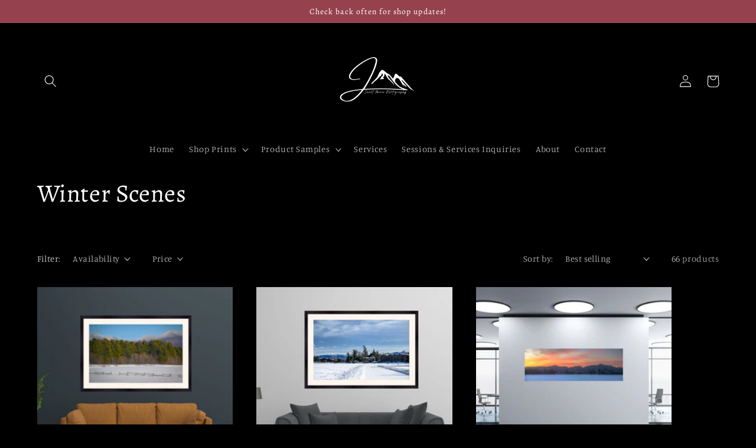

--- FILE ---
content_type: text/html; charset=utf-8
request_url: https://janetmariephotography.com/collections/winter-scenes
body_size: 49285
content:
<!doctype html>
<html class="no-js" lang="en">
  <head>
  <meta name="google-site-verification" content="jS2VPNpUjlKRAXMfag8AUFga9I7Fu9aSs57KU33TnR8" />
    <meta charset="utf-8">
    <meta http-equiv="X-UA-Compatible" content="IE=edge">
    <meta name="viewport" content="width=device-width,initial-scale=1">
    <meta name="theme-color" content="">
    <link rel="canonical" href="https://janetmariephotography.com/collections/winter-scenes">
    <link rel="preconnect" href="https://cdn.shopify.com" crossorigin><link rel="icon" type="image/png" href="//janetmariephotography.com/cdn/shop/files/jmlogo-watermark.png?crop=center&height=32&v=1658177452&width=32"><link rel="preconnect" href="https://fonts.shopifycdn.com" crossorigin><title>
      Winter Scenes
 &ndash; Janet Marie Photography</title>

    <script src="https://cdncozyantitheft.addons.business/js/script_tags/janetmariephoto/B3kHcp1VoAut8kzjyCnBPARcjWQO4ymF.js?shop=janetmariephoto.myshopify.com" type="text/javascript"></script>

    

    

<meta property="og:site_name" content="Janet Marie Photography">
<meta property="og:url" content="https://janetmariephotography.com/collections/winter-scenes">
<meta property="og:title" content="Winter Scenes">
<meta property="og:type" content="website">
<meta property="og:description" content="Fine Art and Photographic Prints, MetalPrints, ThinWraps and more. Adirondack Mountain landscapes, wildlife and lifestyle images featuring Whiteface Mountain, Lake Placid, Mirror Lake, Adirondack Loons, High Peaks and more. "><meta property="og:image" content="http://janetmariephotography.com/cdn/shop/collections/JMT_9155.jpg?v=1658753840">
  <meta property="og:image:secure_url" content="https://janetmariephotography.com/cdn/shop/collections/JMT_9155.jpg?v=1658753840">
  <meta property="og:image:width" content="2048">
  <meta property="og:image:height" content="1363"><meta name="twitter:card" content="summary_large_image">
<meta name="twitter:title" content="Winter Scenes">
<meta name="twitter:description" content="Fine Art and Photographic Prints, MetalPrints, ThinWraps and more. Adirondack Mountain landscapes, wildlife and lifestyle images featuring Whiteface Mountain, Lake Placid, Mirror Lake, Adirondack Loons, High Peaks and more. ">


    <script src="//janetmariephotography.com/cdn/shop/t/2/assets/global.js?v=24850326154503943211658157849" defer="defer"></script>
    <script>window.performance && window.performance.mark && window.performance.mark('shopify.content_for_header.start');</script><meta name="google-site-verification" content="G0mZHP_RaCJLg_Vw1-1I1T1gkITl7kCMNQ38D3AY6k4">
<meta name="facebook-domain-verification" content="zii4oalzf2db5wyz8hmb45yt0jw7lc">
<meta id="shopify-digital-wallet" name="shopify-digital-wallet" content="/59242872932/digital_wallets/dialog">
<meta name="shopify-checkout-api-token" content="540502c70cdcbe83705f1ea66ada0538">
<link rel="alternate" type="application/atom+xml" title="Feed" href="/collections/winter-scenes.atom" />
<link rel="next" href="/collections/winter-scenes?page=2">
<link rel="alternate" type="application/json+oembed" href="https://janetmariephotography.com/collections/winter-scenes.oembed">
<script async="async" src="/checkouts/internal/preloads.js?locale=en-US"></script>
<link rel="preconnect" href="https://shop.app" crossorigin="anonymous">
<script async="async" src="https://shop.app/checkouts/internal/preloads.js?locale=en-US&shop_id=59242872932" crossorigin="anonymous"></script>
<script id="apple-pay-shop-capabilities" type="application/json">{"shopId":59242872932,"countryCode":"US","currencyCode":"USD","merchantCapabilities":["supports3DS"],"merchantId":"gid:\/\/shopify\/Shop\/59242872932","merchantName":"Janet Marie Photography","requiredBillingContactFields":["postalAddress","email","phone"],"requiredShippingContactFields":["postalAddress","email","phone"],"shippingType":"shipping","supportedNetworks":["visa","masterCard","amex","discover","elo","jcb"],"total":{"type":"pending","label":"Janet Marie Photography","amount":"1.00"},"shopifyPaymentsEnabled":true,"supportsSubscriptions":true}</script>
<script id="shopify-features" type="application/json">{"accessToken":"540502c70cdcbe83705f1ea66ada0538","betas":["rich-media-storefront-analytics"],"domain":"janetmariephotography.com","predictiveSearch":true,"shopId":59242872932,"locale":"en"}</script>
<script>var Shopify = Shopify || {};
Shopify.shop = "janetmariephoto.myshopify.com";
Shopify.locale = "en";
Shopify.currency = {"active":"USD","rate":"1.0"};
Shopify.country = "US";
Shopify.theme = {"name":"Studio","id":125679534180,"schema_name":"Studio","schema_version":"3.0.1","theme_store_id":1431,"role":"main"};
Shopify.theme.handle = "null";
Shopify.theme.style = {"id":null,"handle":null};
Shopify.cdnHost = "janetmariephotography.com/cdn";
Shopify.routes = Shopify.routes || {};
Shopify.routes.root = "/";</script>
<script type="module">!function(o){(o.Shopify=o.Shopify||{}).modules=!0}(window);</script>
<script>!function(o){function n(){var o=[];function n(){o.push(Array.prototype.slice.apply(arguments))}return n.q=o,n}var t=o.Shopify=o.Shopify||{};t.loadFeatures=n(),t.autoloadFeatures=n()}(window);</script>
<script>
  window.ShopifyPay = window.ShopifyPay || {};
  window.ShopifyPay.apiHost = "shop.app\/pay";
  window.ShopifyPay.redirectState = null;
</script>
<script id="shop-js-analytics" type="application/json">{"pageType":"collection"}</script>
<script defer="defer" async type="module" src="//janetmariephotography.com/cdn/shopifycloud/shop-js/modules/v2/client.init-shop-cart-sync_BT-GjEfc.en.esm.js"></script>
<script defer="defer" async type="module" src="//janetmariephotography.com/cdn/shopifycloud/shop-js/modules/v2/chunk.common_D58fp_Oc.esm.js"></script>
<script defer="defer" async type="module" src="//janetmariephotography.com/cdn/shopifycloud/shop-js/modules/v2/chunk.modal_xMitdFEc.esm.js"></script>
<script type="module">
  await import("//janetmariephotography.com/cdn/shopifycloud/shop-js/modules/v2/client.init-shop-cart-sync_BT-GjEfc.en.esm.js");
await import("//janetmariephotography.com/cdn/shopifycloud/shop-js/modules/v2/chunk.common_D58fp_Oc.esm.js");
await import("//janetmariephotography.com/cdn/shopifycloud/shop-js/modules/v2/chunk.modal_xMitdFEc.esm.js");

  window.Shopify.SignInWithShop?.initShopCartSync?.({"fedCMEnabled":true,"windoidEnabled":true});

</script>
<script>
  window.Shopify = window.Shopify || {};
  if (!window.Shopify.featureAssets) window.Shopify.featureAssets = {};
  window.Shopify.featureAssets['shop-js'] = {"shop-cart-sync":["modules/v2/client.shop-cart-sync_DZOKe7Ll.en.esm.js","modules/v2/chunk.common_D58fp_Oc.esm.js","modules/v2/chunk.modal_xMitdFEc.esm.js"],"init-fed-cm":["modules/v2/client.init-fed-cm_B6oLuCjv.en.esm.js","modules/v2/chunk.common_D58fp_Oc.esm.js","modules/v2/chunk.modal_xMitdFEc.esm.js"],"shop-cash-offers":["modules/v2/client.shop-cash-offers_D2sdYoxE.en.esm.js","modules/v2/chunk.common_D58fp_Oc.esm.js","modules/v2/chunk.modal_xMitdFEc.esm.js"],"shop-login-button":["modules/v2/client.shop-login-button_QeVjl5Y3.en.esm.js","modules/v2/chunk.common_D58fp_Oc.esm.js","modules/v2/chunk.modal_xMitdFEc.esm.js"],"pay-button":["modules/v2/client.pay-button_DXTOsIq6.en.esm.js","modules/v2/chunk.common_D58fp_Oc.esm.js","modules/v2/chunk.modal_xMitdFEc.esm.js"],"shop-button":["modules/v2/client.shop-button_DQZHx9pm.en.esm.js","modules/v2/chunk.common_D58fp_Oc.esm.js","modules/v2/chunk.modal_xMitdFEc.esm.js"],"avatar":["modules/v2/client.avatar_BTnouDA3.en.esm.js"],"init-windoid":["modules/v2/client.init-windoid_CR1B-cfM.en.esm.js","modules/v2/chunk.common_D58fp_Oc.esm.js","modules/v2/chunk.modal_xMitdFEc.esm.js"],"init-shop-for-new-customer-accounts":["modules/v2/client.init-shop-for-new-customer-accounts_C_vY_xzh.en.esm.js","modules/v2/client.shop-login-button_QeVjl5Y3.en.esm.js","modules/v2/chunk.common_D58fp_Oc.esm.js","modules/v2/chunk.modal_xMitdFEc.esm.js"],"init-shop-email-lookup-coordinator":["modules/v2/client.init-shop-email-lookup-coordinator_BI7n9ZSv.en.esm.js","modules/v2/chunk.common_D58fp_Oc.esm.js","modules/v2/chunk.modal_xMitdFEc.esm.js"],"init-shop-cart-sync":["modules/v2/client.init-shop-cart-sync_BT-GjEfc.en.esm.js","modules/v2/chunk.common_D58fp_Oc.esm.js","modules/v2/chunk.modal_xMitdFEc.esm.js"],"shop-toast-manager":["modules/v2/client.shop-toast-manager_DiYdP3xc.en.esm.js","modules/v2/chunk.common_D58fp_Oc.esm.js","modules/v2/chunk.modal_xMitdFEc.esm.js"],"init-customer-accounts":["modules/v2/client.init-customer-accounts_D9ZNqS-Q.en.esm.js","modules/v2/client.shop-login-button_QeVjl5Y3.en.esm.js","modules/v2/chunk.common_D58fp_Oc.esm.js","modules/v2/chunk.modal_xMitdFEc.esm.js"],"init-customer-accounts-sign-up":["modules/v2/client.init-customer-accounts-sign-up_iGw4briv.en.esm.js","modules/v2/client.shop-login-button_QeVjl5Y3.en.esm.js","modules/v2/chunk.common_D58fp_Oc.esm.js","modules/v2/chunk.modal_xMitdFEc.esm.js"],"shop-follow-button":["modules/v2/client.shop-follow-button_CqMgW2wH.en.esm.js","modules/v2/chunk.common_D58fp_Oc.esm.js","modules/v2/chunk.modal_xMitdFEc.esm.js"],"checkout-modal":["modules/v2/client.checkout-modal_xHeaAweL.en.esm.js","modules/v2/chunk.common_D58fp_Oc.esm.js","modules/v2/chunk.modal_xMitdFEc.esm.js"],"shop-login":["modules/v2/client.shop-login_D91U-Q7h.en.esm.js","modules/v2/chunk.common_D58fp_Oc.esm.js","modules/v2/chunk.modal_xMitdFEc.esm.js"],"lead-capture":["modules/v2/client.lead-capture_BJmE1dJe.en.esm.js","modules/v2/chunk.common_D58fp_Oc.esm.js","modules/v2/chunk.modal_xMitdFEc.esm.js"],"payment-terms":["modules/v2/client.payment-terms_Ci9AEqFq.en.esm.js","modules/v2/chunk.common_D58fp_Oc.esm.js","modules/v2/chunk.modal_xMitdFEc.esm.js"]};
</script>
<script>(function() {
  var isLoaded = false;
  function asyncLoad() {
    if (isLoaded) return;
    isLoaded = true;
    var urls = ["\/\/shopify.privy.com\/widget.js?shop=janetmariephoto.myshopify.com","https:\/\/cdncozyantitheft.addons.business\/js\/script_tags\/janetmariephoto\/B3kHcp1VoAut8kzjyCnBPARcjWQO4ymF.js?shop=janetmariephoto.myshopify.com"];
    for (var i = 0; i < urls.length; i++) {
      var s = document.createElement('script');
      s.type = 'text/javascript';
      s.async = true;
      s.src = urls[i];
      var x = document.getElementsByTagName('script')[0];
      x.parentNode.insertBefore(s, x);
    }
  };
  if(window.attachEvent) {
    window.attachEvent('onload', asyncLoad);
  } else {
    window.addEventListener('load', asyncLoad, false);
  }
})();</script>
<script id="__st">var __st={"a":59242872932,"offset":-18000,"reqid":"5d533f57-1d22-4089-90af-34a05ea3103c-1769301435","pageurl":"janetmariephotography.com\/collections\/winter-scenes","u":"bd9ab5b7423d","p":"collection","rtyp":"collection","rid":271863119972};</script>
<script>window.ShopifyPaypalV4VisibilityTracking = true;</script>
<script id="captcha-bootstrap">!function(){'use strict';const t='contact',e='account',n='new_comment',o=[[t,t],['blogs',n],['comments',n],[t,'customer']],c=[[e,'customer_login'],[e,'guest_login'],[e,'recover_customer_password'],[e,'create_customer']],r=t=>t.map((([t,e])=>`form[action*='/${t}']:not([data-nocaptcha='true']) input[name='form_type'][value='${e}']`)).join(','),a=t=>()=>t?[...document.querySelectorAll(t)].map((t=>t.form)):[];function s(){const t=[...o],e=r(t);return a(e)}const i='password',u='form_key',d=['recaptcha-v3-token','g-recaptcha-response','h-captcha-response',i],f=()=>{try{return window.sessionStorage}catch{return}},m='__shopify_v',_=t=>t.elements[u];function p(t,e,n=!1){try{const o=window.sessionStorage,c=JSON.parse(o.getItem(e)),{data:r}=function(t){const{data:e,action:n}=t;return t[m]||n?{data:e,action:n}:{data:t,action:n}}(c);for(const[e,n]of Object.entries(r))t.elements[e]&&(t.elements[e].value=n);n&&o.removeItem(e)}catch(o){console.error('form repopulation failed',{error:o})}}const l='form_type',E='cptcha';function T(t){t.dataset[E]=!0}const w=window,h=w.document,L='Shopify',v='ce_forms',y='captcha';let A=!1;((t,e)=>{const n=(g='f06e6c50-85a8-45c8-87d0-21a2b65856fe',I='https://cdn.shopify.com/shopifycloud/storefront-forms-hcaptcha/ce_storefront_forms_captcha_hcaptcha.v1.5.2.iife.js',D={infoText:'Protected by hCaptcha',privacyText:'Privacy',termsText:'Terms'},(t,e,n)=>{const o=w[L][v],c=o.bindForm;if(c)return c(t,g,e,D).then(n);var r;o.q.push([[t,g,e,D],n]),r=I,A||(h.body.append(Object.assign(h.createElement('script'),{id:'captcha-provider',async:!0,src:r})),A=!0)});var g,I,D;w[L]=w[L]||{},w[L][v]=w[L][v]||{},w[L][v].q=[],w[L][y]=w[L][y]||{},w[L][y].protect=function(t,e){n(t,void 0,e),T(t)},Object.freeze(w[L][y]),function(t,e,n,w,h,L){const[v,y,A,g]=function(t,e,n){const i=e?o:[],u=t?c:[],d=[...i,...u],f=r(d),m=r(i),_=r(d.filter((([t,e])=>n.includes(e))));return[a(f),a(m),a(_),s()]}(w,h,L),I=t=>{const e=t.target;return e instanceof HTMLFormElement?e:e&&e.form},D=t=>v().includes(t);t.addEventListener('submit',(t=>{const e=I(t);if(!e)return;const n=D(e)&&!e.dataset.hcaptchaBound&&!e.dataset.recaptchaBound,o=_(e),c=g().includes(e)&&(!o||!o.value);(n||c)&&t.preventDefault(),c&&!n&&(function(t){try{if(!f())return;!function(t){const e=f();if(!e)return;const n=_(t);if(!n)return;const o=n.value;o&&e.removeItem(o)}(t);const e=Array.from(Array(32),(()=>Math.random().toString(36)[2])).join('');!function(t,e){_(t)||t.append(Object.assign(document.createElement('input'),{type:'hidden',name:u})),t.elements[u].value=e}(t,e),function(t,e){const n=f();if(!n)return;const o=[...t.querySelectorAll(`input[type='${i}']`)].map((({name:t})=>t)),c=[...d,...o],r={};for(const[a,s]of new FormData(t).entries())c.includes(a)||(r[a]=s);n.setItem(e,JSON.stringify({[m]:1,action:t.action,data:r}))}(t,e)}catch(e){console.error('failed to persist form',e)}}(e),e.submit())}));const S=(t,e)=>{t&&!t.dataset[E]&&(n(t,e.some((e=>e===t))),T(t))};for(const o of['focusin','change'])t.addEventListener(o,(t=>{const e=I(t);D(e)&&S(e,y())}));const B=e.get('form_key'),M=e.get(l),P=B&&M;t.addEventListener('DOMContentLoaded',(()=>{const t=y();if(P)for(const e of t)e.elements[l].value===M&&p(e,B);[...new Set([...A(),...v().filter((t=>'true'===t.dataset.shopifyCaptcha))])].forEach((e=>S(e,t)))}))}(h,new URLSearchParams(w.location.search),n,t,e,['guest_login'])})(!0,!0)}();</script>
<script integrity="sha256-4kQ18oKyAcykRKYeNunJcIwy7WH5gtpwJnB7kiuLZ1E=" data-source-attribution="shopify.loadfeatures" defer="defer" src="//janetmariephotography.com/cdn/shopifycloud/storefront/assets/storefront/load_feature-a0a9edcb.js" crossorigin="anonymous"></script>
<script crossorigin="anonymous" defer="defer" src="//janetmariephotography.com/cdn/shopifycloud/storefront/assets/shopify_pay/storefront-65b4c6d7.js?v=20250812"></script>
<script data-source-attribution="shopify.dynamic_checkout.dynamic.init">var Shopify=Shopify||{};Shopify.PaymentButton=Shopify.PaymentButton||{isStorefrontPortableWallets:!0,init:function(){window.Shopify.PaymentButton.init=function(){};var t=document.createElement("script");t.src="https://janetmariephotography.com/cdn/shopifycloud/portable-wallets/latest/portable-wallets.en.js",t.type="module",document.head.appendChild(t)}};
</script>
<script data-source-attribution="shopify.dynamic_checkout.buyer_consent">
  function portableWalletsHideBuyerConsent(e){var t=document.getElementById("shopify-buyer-consent"),n=document.getElementById("shopify-subscription-policy-button");t&&n&&(t.classList.add("hidden"),t.setAttribute("aria-hidden","true"),n.removeEventListener("click",e))}function portableWalletsShowBuyerConsent(e){var t=document.getElementById("shopify-buyer-consent"),n=document.getElementById("shopify-subscription-policy-button");t&&n&&(t.classList.remove("hidden"),t.removeAttribute("aria-hidden"),n.addEventListener("click",e))}window.Shopify?.PaymentButton&&(window.Shopify.PaymentButton.hideBuyerConsent=portableWalletsHideBuyerConsent,window.Shopify.PaymentButton.showBuyerConsent=portableWalletsShowBuyerConsent);
</script>
<script data-source-attribution="shopify.dynamic_checkout.cart.bootstrap">document.addEventListener("DOMContentLoaded",(function(){function t(){return document.querySelector("shopify-accelerated-checkout-cart, shopify-accelerated-checkout")}if(t())Shopify.PaymentButton.init();else{new MutationObserver((function(e,n){t()&&(Shopify.PaymentButton.init(),n.disconnect())})).observe(document.body,{childList:!0,subtree:!0})}}));
</script>
<link id="shopify-accelerated-checkout-styles" rel="stylesheet" media="screen" href="https://janetmariephotography.com/cdn/shopifycloud/portable-wallets/latest/accelerated-checkout-backwards-compat.css" crossorigin="anonymous">
<style id="shopify-accelerated-checkout-cart">
        #shopify-buyer-consent {
  margin-top: 1em;
  display: inline-block;
  width: 100%;
}

#shopify-buyer-consent.hidden {
  display: none;
}

#shopify-subscription-policy-button {
  background: none;
  border: none;
  padding: 0;
  text-decoration: underline;
  font-size: inherit;
  cursor: pointer;
}

#shopify-subscription-policy-button::before {
  box-shadow: none;
}

      </style>
<script id="sections-script" data-sections="header,footer" defer="defer" src="//janetmariephotography.com/cdn/shop/t/2/compiled_assets/scripts.js?v=926"></script>
<script>window.performance && window.performance.mark && window.performance.mark('shopify.content_for_header.end');</script>


    <style data-shopify>
      @font-face {
  font-family: Manuale;
  font-weight: 300;
  font-style: normal;
  font-display: swap;
  src: url("//janetmariephotography.com/cdn/fonts/manuale/manuale_n3.0baac6564b6ed416af2c179e69ad2689bd829f1a.woff2") format("woff2"),
       url("//janetmariephotography.com/cdn/fonts/manuale/manuale_n3.3b80020a9032b8fdf9b79d72323aacd37cfccc1f.woff") format("woff");
}

      @font-face {
  font-family: Manuale;
  font-weight: 700;
  font-style: normal;
  font-display: swap;
  src: url("//janetmariephotography.com/cdn/fonts/manuale/manuale_n7.3ba047f22d4f96763fb98130d717aa23f3693e91.woff2") format("woff2"),
       url("//janetmariephotography.com/cdn/fonts/manuale/manuale_n7.d41567120e3bfda7b74704ba4a90a9bcb1d16998.woff") format("woff");
}

      @font-face {
  font-family: Manuale;
  font-weight: 300;
  font-style: italic;
  font-display: swap;
  src: url("//janetmariephotography.com/cdn/fonts/manuale/manuale_i3.8cbe945d7f8e216c7231bccf91cc310dd97f8ab7.woff2") format("woff2"),
       url("//janetmariephotography.com/cdn/fonts/manuale/manuale_i3.b7e6796aef798c07921d6148fdfe101e7b005e4c.woff") format("woff");
}

      @font-face {
  font-family: Manuale;
  font-weight: 700;
  font-style: italic;
  font-display: swap;
  src: url("//janetmariephotography.com/cdn/fonts/manuale/manuale_i7.3e507417c47b4832577c8acf727857a21bf11116.woff2") format("woff2"),
       url("//janetmariephotography.com/cdn/fonts/manuale/manuale_i7.eb96031fac61588a1dde990db53eb087563603d7.woff") format("woff");
}

      @font-face {
  font-family: Alegreya;
  font-weight: 400;
  font-style: normal;
  font-display: swap;
  src: url("//janetmariephotography.com/cdn/fonts/alegreya/alegreya_n4.9d59d35c9865f13cc7223c9847768350c0c7301a.woff2") format("woff2"),
       url("//janetmariephotography.com/cdn/fonts/alegreya/alegreya_n4.a883043573688913d15d350b7a40349399b2ef99.woff") format("woff");
}


      :root {
        --font-body-family: Manuale, serif;
        --font-body-style: normal;
        --font-body-weight: 300;
        --font-body-weight-bold: 600;

        --font-heading-family: Alegreya, serif;
        --font-heading-style: normal;
        --font-heading-weight: 400;

        --font-body-scale: 1.05;
        --font-heading-scale: 1.0;

        --color-base-text: 255, 255, 255;
        --color-shadow: 255, 255, 255;
        --color-base-background-1: 0, 0, 0;
        --color-base-background-2: 149, 66, 78;
        --color-base-solid-button-labels: 255, 255, 255;
        --color-base-outline-button-labels: 250, 250, 250;
        --color-base-accent-1: 0, 0, 0;
        --color-base-accent-2: 255, 255, 255;
        --payment-terms-background-color: #000000;

        --gradient-base-background-1: #000000;
        --gradient-base-background-2: #95424e;
        --gradient-base-accent-1: #000000;
        --gradient-base-accent-2: #ffffff;

        --media-padding: px;
        --media-border-opacity: 0.05;
        --media-border-width: 0px;
        --media-radius: 0px;
        --media-shadow-opacity: 0.0;
        --media-shadow-horizontal-offset: 0px;
        --media-shadow-vertical-offset: 0px;
        --media-shadow-blur-radius: 0px;
        --media-shadow-visible: 0;

        --page-width: 120rem;
        --page-width-margin: 0rem;

        --card-image-padding: 0.0rem;
        --card-corner-radius: 0.0rem;
        --card-text-alignment: center;
        --card-border-width: 0.0rem;
        --card-border-opacity: 0.0;
        --card-shadow-opacity: 0.1;
        --card-shadow-visible: 1;
        --card-shadow-horizontal-offset: 0.0rem;
        --card-shadow-vertical-offset: 0.0rem;
        --card-shadow-blur-radius: 0.0rem;

        --badge-corner-radius: 4.0rem;

        --popup-border-width: 0px;
        --popup-border-opacity: 0.1;
        --popup-corner-radius: 0px;
        --popup-shadow-opacity: 0.1;
        --popup-shadow-horizontal-offset: 6px;
        --popup-shadow-vertical-offset: 6px;
        --popup-shadow-blur-radius: 25px;

        --drawer-border-width: 1px;
        --drawer-border-opacity: 0.1;
        --drawer-shadow-opacity: 0.0;
        --drawer-shadow-horizontal-offset: 0px;
        --drawer-shadow-vertical-offset: 0px;
        --drawer-shadow-blur-radius: 0px;

        --spacing-sections-desktop: 0px;
        --spacing-sections-mobile: 0px;

        --grid-desktop-vertical-spacing: 40px;
        --grid-desktop-horizontal-spacing: 40px;
        --grid-mobile-vertical-spacing: 20px;
        --grid-mobile-horizontal-spacing: 20px;

        --text-boxes-border-opacity: 0.0;
        --text-boxes-border-width: 0px;
        --text-boxes-radius: 0px;
        --text-boxes-shadow-opacity: 0.0;
        --text-boxes-shadow-visible: 0;
        --text-boxes-shadow-horizontal-offset: 0px;
        --text-boxes-shadow-vertical-offset: 0px;
        --text-boxes-shadow-blur-radius: 0px;

        --buttons-radius: 10px;
        --buttons-radius-outset: 12px;
        --buttons-border-width: 2px;
        --buttons-border-opacity: 0.2;
        --buttons-shadow-opacity: 0.05;
        --buttons-shadow-visible: 1;
        --buttons-shadow-horizontal-offset: 2px;
        --buttons-shadow-vertical-offset: 2px;
        --buttons-shadow-blur-radius: 5px;
        --buttons-border-offset: 0.3px;

        --inputs-radius: 2px;
        --inputs-border-width: 2px;
        --inputs-border-opacity: 1.0;
        --inputs-shadow-opacity: 0.05;
        --inputs-shadow-horizontal-offset: 2px;
        --inputs-margin-offset: 2px;
        --inputs-shadow-vertical-offset: 2px;
        --inputs-shadow-blur-radius: 5px;
        --inputs-radius-outset: 4px;

        --variant-pills-radius: 10px;
        --variant-pills-border-width: 1px;
        --variant-pills-border-opacity: 0.55;
        --variant-pills-shadow-opacity: 0.0;
        --variant-pills-shadow-horizontal-offset: 0px;
        --variant-pills-shadow-vertical-offset: 0px;
        --variant-pills-shadow-blur-radius: 0px;
      }

      *,
      *::before,
      *::after {
        box-sizing: inherit;
      }

      html {
        box-sizing: border-box;
        font-size: calc(var(--font-body-scale) * 62.5%);
        height: 100%;
      }

      body {
        display: grid;
        grid-template-rows: auto auto 1fr auto;
        grid-template-columns: 100%;
        min-height: 100%;
        margin: 0;
        font-size: 1.5rem;
        letter-spacing: 0.06rem;
        line-height: calc(1 + 0.8 / var(--font-body-scale));
        font-family: var(--font-body-family);
        font-style: var(--font-body-style);
        font-weight: var(--font-body-weight);
      }

      @media screen and (min-width: 750px) {
        body {
          font-size: 1.6rem;
        }
      }
    </style>

    <link href="//janetmariephotography.com/cdn/shop/t/2/assets/base.css?v=104502385286810940891682212309" rel="stylesheet" type="text/css" media="all" />
<link rel="preload" as="font" href="//janetmariephotography.com/cdn/fonts/manuale/manuale_n3.0baac6564b6ed416af2c179e69ad2689bd829f1a.woff2" type="font/woff2" crossorigin><link rel="preload" as="font" href="//janetmariephotography.com/cdn/fonts/alegreya/alegreya_n4.9d59d35c9865f13cc7223c9847768350c0c7301a.woff2" type="font/woff2" crossorigin><link rel="stylesheet" href="//janetmariephotography.com/cdn/shop/t/2/assets/component-predictive-search.css?v=165644661289088488651658157849" media="print" onload="this.media='all'"><script>document.documentElement.className = document.documentElement.className.replace('no-js', 'js');
    if (Shopify.designMode) {
      document.documentElement.classList.add('shopify-design-mode');
    }
    </script>
  <!-- BEGIN app block: shopify://apps/cozy-antitheft/blocks/Cozy_Antitheft_Script_1.0.0/a34a1874-f183-4394-8a9a-1e3f3275f1a7 --><script src="https://cozyantitheft.addons.business/js/script_tags/janetmariephoto/default/protect.js?shop=janetmariephoto.myshopify.com" async type="text/javascript"></script>


<!-- END app block --><!-- BEGIN app block: shopify://apps/userway-website-accessibility/blocks/uw-widget-extension/bc2d8a34-1a37-451b-ab1a-271bc4e9daa7 -->




<script type="text/javascript" async="" src="https://cdn.userway.org/widget.js?account=&amp;platfAppInstalledSiteId=&amp;shop=janetmariephotography.com"></script>

<!-- END app block --><link href="https://monorail-edge.shopifysvc.com" rel="dns-prefetch">
<script>(function(){if ("sendBeacon" in navigator && "performance" in window) {try {var session_token_from_headers = performance.getEntriesByType('navigation')[0].serverTiming.find(x => x.name == '_s').description;} catch {var session_token_from_headers = undefined;}var session_cookie_matches = document.cookie.match(/_shopify_s=([^;]*)/);var session_token_from_cookie = session_cookie_matches && session_cookie_matches.length === 2 ? session_cookie_matches[1] : "";var session_token = session_token_from_headers || session_token_from_cookie || "";function handle_abandonment_event(e) {var entries = performance.getEntries().filter(function(entry) {return /monorail-edge.shopifysvc.com/.test(entry.name);});if (!window.abandonment_tracked && entries.length === 0) {window.abandonment_tracked = true;var currentMs = Date.now();var navigation_start = performance.timing.navigationStart;var payload = {shop_id: 59242872932,url: window.location.href,navigation_start,duration: currentMs - navigation_start,session_token,page_type: "collection"};window.navigator.sendBeacon("https://monorail-edge.shopifysvc.com/v1/produce", JSON.stringify({schema_id: "online_store_buyer_site_abandonment/1.1",payload: payload,metadata: {event_created_at_ms: currentMs,event_sent_at_ms: currentMs}}));}}window.addEventListener('pagehide', handle_abandonment_event);}}());</script>
<script id="web-pixels-manager-setup">(function e(e,d,r,n,o){if(void 0===o&&(o={}),!Boolean(null===(a=null===(i=window.Shopify)||void 0===i?void 0:i.analytics)||void 0===a?void 0:a.replayQueue)){var i,a;window.Shopify=window.Shopify||{};var t=window.Shopify;t.analytics=t.analytics||{};var s=t.analytics;s.replayQueue=[],s.publish=function(e,d,r){return s.replayQueue.push([e,d,r]),!0};try{self.performance.mark("wpm:start")}catch(e){}var l=function(){var e={modern:/Edge?\/(1{2}[4-9]|1[2-9]\d|[2-9]\d{2}|\d{4,})\.\d+(\.\d+|)|Firefox\/(1{2}[4-9]|1[2-9]\d|[2-9]\d{2}|\d{4,})\.\d+(\.\d+|)|Chrom(ium|e)\/(9{2}|\d{3,})\.\d+(\.\d+|)|(Maci|X1{2}).+ Version\/(15\.\d+|(1[6-9]|[2-9]\d|\d{3,})\.\d+)([,.]\d+|)( \(\w+\)|)( Mobile\/\w+|) Safari\/|Chrome.+OPR\/(9{2}|\d{3,})\.\d+\.\d+|(CPU[ +]OS|iPhone[ +]OS|CPU[ +]iPhone|CPU IPhone OS|CPU iPad OS)[ +]+(15[._]\d+|(1[6-9]|[2-9]\d|\d{3,})[._]\d+)([._]\d+|)|Android:?[ /-](13[3-9]|1[4-9]\d|[2-9]\d{2}|\d{4,})(\.\d+|)(\.\d+|)|Android.+Firefox\/(13[5-9]|1[4-9]\d|[2-9]\d{2}|\d{4,})\.\d+(\.\d+|)|Android.+Chrom(ium|e)\/(13[3-9]|1[4-9]\d|[2-9]\d{2}|\d{4,})\.\d+(\.\d+|)|SamsungBrowser\/([2-9]\d|\d{3,})\.\d+/,legacy:/Edge?\/(1[6-9]|[2-9]\d|\d{3,})\.\d+(\.\d+|)|Firefox\/(5[4-9]|[6-9]\d|\d{3,})\.\d+(\.\d+|)|Chrom(ium|e)\/(5[1-9]|[6-9]\d|\d{3,})\.\d+(\.\d+|)([\d.]+$|.*Safari\/(?![\d.]+ Edge\/[\d.]+$))|(Maci|X1{2}).+ Version\/(10\.\d+|(1[1-9]|[2-9]\d|\d{3,})\.\d+)([,.]\d+|)( \(\w+\)|)( Mobile\/\w+|) Safari\/|Chrome.+OPR\/(3[89]|[4-9]\d|\d{3,})\.\d+\.\d+|(CPU[ +]OS|iPhone[ +]OS|CPU[ +]iPhone|CPU IPhone OS|CPU iPad OS)[ +]+(10[._]\d+|(1[1-9]|[2-9]\d|\d{3,})[._]\d+)([._]\d+|)|Android:?[ /-](13[3-9]|1[4-9]\d|[2-9]\d{2}|\d{4,})(\.\d+|)(\.\d+|)|Mobile Safari.+OPR\/([89]\d|\d{3,})\.\d+\.\d+|Android.+Firefox\/(13[5-9]|1[4-9]\d|[2-9]\d{2}|\d{4,})\.\d+(\.\d+|)|Android.+Chrom(ium|e)\/(13[3-9]|1[4-9]\d|[2-9]\d{2}|\d{4,})\.\d+(\.\d+|)|Android.+(UC? ?Browser|UCWEB|U3)[ /]?(15\.([5-9]|\d{2,})|(1[6-9]|[2-9]\d|\d{3,})\.\d+)\.\d+|SamsungBrowser\/(5\.\d+|([6-9]|\d{2,})\.\d+)|Android.+MQ{2}Browser\/(14(\.(9|\d{2,})|)|(1[5-9]|[2-9]\d|\d{3,})(\.\d+|))(\.\d+|)|K[Aa][Ii]OS\/(3\.\d+|([4-9]|\d{2,})\.\d+)(\.\d+|)/},d=e.modern,r=e.legacy,n=navigator.userAgent;return n.match(d)?"modern":n.match(r)?"legacy":"unknown"}(),u="modern"===l?"modern":"legacy",c=(null!=n?n:{modern:"",legacy:""})[u],f=function(e){return[e.baseUrl,"/wpm","/b",e.hashVersion,"modern"===e.buildTarget?"m":"l",".js"].join("")}({baseUrl:d,hashVersion:r,buildTarget:u}),m=function(e){var d=e.version,r=e.bundleTarget,n=e.surface,o=e.pageUrl,i=e.monorailEndpoint;return{emit:function(e){var a=e.status,t=e.errorMsg,s=(new Date).getTime(),l=JSON.stringify({metadata:{event_sent_at_ms:s},events:[{schema_id:"web_pixels_manager_load/3.1",payload:{version:d,bundle_target:r,page_url:o,status:a,surface:n,error_msg:t},metadata:{event_created_at_ms:s}}]});if(!i)return console&&console.warn&&console.warn("[Web Pixels Manager] No Monorail endpoint provided, skipping logging."),!1;try{return self.navigator.sendBeacon.bind(self.navigator)(i,l)}catch(e){}var u=new XMLHttpRequest;try{return u.open("POST",i,!0),u.setRequestHeader("Content-Type","text/plain"),u.send(l),!0}catch(e){return console&&console.warn&&console.warn("[Web Pixels Manager] Got an unhandled error while logging to Monorail."),!1}}}}({version:r,bundleTarget:l,surface:e.surface,pageUrl:self.location.href,monorailEndpoint:e.monorailEndpoint});try{o.browserTarget=l,function(e){var d=e.src,r=e.async,n=void 0===r||r,o=e.onload,i=e.onerror,a=e.sri,t=e.scriptDataAttributes,s=void 0===t?{}:t,l=document.createElement("script"),u=document.querySelector("head"),c=document.querySelector("body");if(l.async=n,l.src=d,a&&(l.integrity=a,l.crossOrigin="anonymous"),s)for(var f in s)if(Object.prototype.hasOwnProperty.call(s,f))try{l.dataset[f]=s[f]}catch(e){}if(o&&l.addEventListener("load",o),i&&l.addEventListener("error",i),u)u.appendChild(l);else{if(!c)throw new Error("Did not find a head or body element to append the script");c.appendChild(l)}}({src:f,async:!0,onload:function(){if(!function(){var e,d;return Boolean(null===(d=null===(e=window.Shopify)||void 0===e?void 0:e.analytics)||void 0===d?void 0:d.initialized)}()){var d=window.webPixelsManager.init(e)||void 0;if(d){var r=window.Shopify.analytics;r.replayQueue.forEach((function(e){var r=e[0],n=e[1],o=e[2];d.publishCustomEvent(r,n,o)})),r.replayQueue=[],r.publish=d.publishCustomEvent,r.visitor=d.visitor,r.initialized=!0}}},onerror:function(){return m.emit({status:"failed",errorMsg:"".concat(f," has failed to load")})},sri:function(e){var d=/^sha384-[A-Za-z0-9+/=]+$/;return"string"==typeof e&&d.test(e)}(c)?c:"",scriptDataAttributes:o}),m.emit({status:"loading"})}catch(e){m.emit({status:"failed",errorMsg:(null==e?void 0:e.message)||"Unknown error"})}}})({shopId: 59242872932,storefrontBaseUrl: "https://janetmariephotography.com",extensionsBaseUrl: "https://extensions.shopifycdn.com/cdn/shopifycloud/web-pixels-manager",monorailEndpoint: "https://monorail-edge.shopifysvc.com/unstable/produce_batch",surface: "storefront-renderer",enabledBetaFlags: ["2dca8a86"],webPixelsConfigList: [{"id":"389546084","configuration":"{\"config\":\"{\\\"pixel_id\\\":\\\"G-LKBBXR6XQN\\\",\\\"target_country\\\":\\\"US\\\",\\\"gtag_events\\\":[{\\\"type\\\":\\\"search\\\",\\\"action_label\\\":\\\"G-LKBBXR6XQN\\\"},{\\\"type\\\":\\\"begin_checkout\\\",\\\"action_label\\\":\\\"G-LKBBXR6XQN\\\"},{\\\"type\\\":\\\"view_item\\\",\\\"action_label\\\":[\\\"G-LKBBXR6XQN\\\",\\\"MC-VWMKHYYBBL\\\"]},{\\\"type\\\":\\\"purchase\\\",\\\"action_label\\\":[\\\"G-LKBBXR6XQN\\\",\\\"MC-VWMKHYYBBL\\\"]},{\\\"type\\\":\\\"page_view\\\",\\\"action_label\\\":[\\\"G-LKBBXR6XQN\\\",\\\"MC-VWMKHYYBBL\\\"]},{\\\"type\\\":\\\"add_payment_info\\\",\\\"action_label\\\":\\\"G-LKBBXR6XQN\\\"},{\\\"type\\\":\\\"add_to_cart\\\",\\\"action_label\\\":\\\"G-LKBBXR6XQN\\\"}],\\\"enable_monitoring_mode\\\":false}\"}","eventPayloadVersion":"v1","runtimeContext":"OPEN","scriptVersion":"b2a88bafab3e21179ed38636efcd8a93","type":"APP","apiClientId":1780363,"privacyPurposes":[],"dataSharingAdjustments":{"protectedCustomerApprovalScopes":["read_customer_address","read_customer_email","read_customer_name","read_customer_personal_data","read_customer_phone"]}},{"id":"154566756","configuration":"{\"pixel_id\":\"929689101585640\",\"pixel_type\":\"facebook_pixel\",\"metaapp_system_user_token\":\"-\"}","eventPayloadVersion":"v1","runtimeContext":"OPEN","scriptVersion":"ca16bc87fe92b6042fbaa3acc2fbdaa6","type":"APP","apiClientId":2329312,"privacyPurposes":["ANALYTICS","MARKETING","SALE_OF_DATA"],"dataSharingAdjustments":{"protectedCustomerApprovalScopes":["read_customer_address","read_customer_email","read_customer_name","read_customer_personal_data","read_customer_phone"]}},{"id":"75694180","eventPayloadVersion":"v1","runtimeContext":"LAX","scriptVersion":"1","type":"CUSTOM","privacyPurposes":["ANALYTICS"],"name":"Google Analytics tag (migrated)"},{"id":"shopify-app-pixel","configuration":"{}","eventPayloadVersion":"v1","runtimeContext":"STRICT","scriptVersion":"0450","apiClientId":"shopify-pixel","type":"APP","privacyPurposes":["ANALYTICS","MARKETING"]},{"id":"shopify-custom-pixel","eventPayloadVersion":"v1","runtimeContext":"LAX","scriptVersion":"0450","apiClientId":"shopify-pixel","type":"CUSTOM","privacyPurposes":["ANALYTICS","MARKETING"]}],isMerchantRequest: false,initData: {"shop":{"name":"Janet Marie Photography","paymentSettings":{"currencyCode":"USD"},"myshopifyDomain":"janetmariephoto.myshopify.com","countryCode":"US","storefrontUrl":"https:\/\/janetmariephotography.com"},"customer":null,"cart":null,"checkout":null,"productVariants":[],"purchasingCompany":null},},"https://janetmariephotography.com/cdn","fcfee988w5aeb613cpc8e4bc33m6693e112",{"modern":"","legacy":""},{"shopId":"59242872932","storefrontBaseUrl":"https:\/\/janetmariephotography.com","extensionBaseUrl":"https:\/\/extensions.shopifycdn.com\/cdn\/shopifycloud\/web-pixels-manager","surface":"storefront-renderer","enabledBetaFlags":"[\"2dca8a86\"]","isMerchantRequest":"false","hashVersion":"fcfee988w5aeb613cpc8e4bc33m6693e112","publish":"custom","events":"[[\"page_viewed\",{}],[\"collection_viewed\",{\"collection\":{\"id\":\"271863119972\",\"title\":\"Winter Scenes\",\"productVariants\":[{\"price\":{\"amount\":15.76,\"currencyCode\":\"USD\"},\"product\":{\"title\":\"Frosty Mountain Meadow\",\"vendor\":\"Janet Marie Photography\",\"id\":\"7399809024100\",\"untranslatedTitle\":\"Frosty Mountain Meadow\",\"url\":\"\/products\/frosty-mountain-meadow\",\"type\":\"Artwork\"},\"id\":\"44732203204708\",\"image\":{\"src\":\"\/\/janetmariephotography.com\/cdn\/shop\/files\/12_e41cdf90-9ae7-45ac-8d75-bc8d2e841a0a.jpg?v=1707181513\"},\"sku\":\"\",\"title\":\"4x6 \/ Photographic Print\",\"untranslatedTitle\":\"4x6 \/ Photographic Print\"},{\"price\":{\"amount\":15.76,\"currencyCode\":\"USD\"},\"product\":{\"title\":\"Mirror Lake in Winter's Embrace\",\"vendor\":\"Janet Marie Photography\",\"id\":\"7399807516772\",\"untranslatedTitle\":\"Mirror Lake in Winter's Embrace\",\"url\":\"\/products\/mirror-lake-in-winters-embrace\",\"type\":\"Artwork\"},\"id\":\"44732203139172\",\"image\":{\"src\":\"\/\/janetmariephotography.com\/cdn\/shop\/files\/15_bd3fb51e-9704-4db3-b0be-9295b53ed117.jpg?v=1707180745\"},\"sku\":\"\",\"title\":\"4x6 \/ Photographic Print\",\"untranslatedTitle\":\"4x6 \/ Photographic Print\"},{\"price\":{\"amount\":40.98,\"currencyCode\":\"USD\"},\"product\":{\"title\":\"Winter's First Light on Mirror Lake Panorama\",\"vendor\":\"Janet Marie Photography\",\"id\":\"7397986697316\",\"untranslatedTitle\":\"Winter's First Light on Mirror Lake Panorama\",\"url\":\"\/products\/winters-first-light-on-mirror-lake-panorama\",\"type\":\"Print\"},\"id\":\"42859324014692\",\"image\":{\"src\":\"\/\/janetmariephotography.com\/cdn\/shop\/files\/76copy.jpg?v=1707102388\"},\"sku\":null,\"title\":\"8x24 \/ Photographic Print\",\"untranslatedTitle\":\"8x24 \/ Photographic Print\"},{\"price\":{\"amount\":15.76,\"currencyCode\":\"USD\"},\"product\":{\"title\":\"Winter Radiance\",\"vendor\":\"Janet Marie Photography\",\"id\":\"7388137980004\",\"untranslatedTitle\":\"Winter Radiance\",\"url\":\"\/products\/winter-radiance\",\"type\":\"Artwork\"},\"id\":\"44732202614884\",\"image\":{\"src\":\"\/\/janetmariephotography.com\/cdn\/shop\/files\/21_aee1bd39-ff40-4702-b108-759a6b6d053f.jpg?v=1706394624\"},\"sku\":\"\",\"title\":\"4x6 \/ Photographic Print\",\"untranslatedTitle\":\"4x6 \/ Photographic Print\"},{\"price\":{\"amount\":15.76,\"currencyCode\":\"USD\"},\"product\":{\"title\":\"Winter Hues on Mirror Lake\",\"vendor\":\"Janet Marie Photography\",\"id\":\"7388098920548\",\"untranslatedTitle\":\"Winter Hues on Mirror Lake\",\"url\":\"\/products\/winter-hues-on-mirror-lake\",\"type\":\"Artwork\"},\"id\":\"44732202451044\",\"image\":{\"src\":\"\/\/janetmariephotography.com\/cdn\/shop\/files\/34_c233a6da-08b1-4af8-bc00-3b34819a5263.jpg?v=1706391244\"},\"sku\":\"\",\"title\":\"4x6 \/ Photographic Print\",\"untranslatedTitle\":\"4x6 \/ Photographic Print\"},{\"price\":{\"amount\":40.98,\"currencyCode\":\"USD\"},\"product\":{\"title\":\"Winter's Alpenglow Panorama\",\"vendor\":\"Janet Marie Photography\",\"id\":\"7372889030756\",\"untranslatedTitle\":\"Winter's Alpenglow Panorama\",\"url\":\"\/products\/winters-alpenglow-panorama\",\"type\":\"Print\"},\"id\":\"42723089481828\",\"image\":{\"src\":\"\/\/janetmariephotography.com\/cdn\/shop\/files\/Etsy_2_copy_4c28a305-9c92-402f-a239-1a48cb966f02.jpg?v=1706125390\"},\"sku\":\"\",\"title\":\"8x24 \/ Photographic Print\",\"untranslatedTitle\":\"8x24 \/ Photographic Print\"},{\"price\":{\"amount\":15.76,\"currencyCode\":\"USD\"},\"product\":{\"title\":\"Chilled Reflections - Portrait\",\"vendor\":\"Janet Marie Photography\",\"id\":\"7366101729380\",\"untranslatedTitle\":\"Chilled Reflections - Portrait\",\"url\":\"\/products\/chilled-reflections-portrait\",\"type\":\"Artwork\"},\"id\":\"44732194783332\",\"image\":{\"src\":\"\/\/janetmariephotography.com\/cdn\/shop\/files\/Etsy_2_copy8.jpg?v=1704841982\"},\"sku\":\"\",\"title\":\"4x6 \/ Photographic Print\",\"untranslatedTitle\":\"4x6 \/ Photographic Print\"},{\"price\":{\"amount\":15.76,\"currencyCode\":\"USD\"},\"product\":{\"title\":\"Chilled Reflections - Landscape\",\"vendor\":\"Janet Marie Photography\",\"id\":\"7366099533924\",\"untranslatedTitle\":\"Chilled Reflections - Landscape\",\"url\":\"\/products\/chilled-reflections\",\"type\":\"Artwork\"},\"id\":\"44732194685028\",\"image\":{\"src\":\"\/\/janetmariephotography.com\/cdn\/shop\/files\/Etsy_2_copy7.jpg?v=1704841681\"},\"sku\":\"\",\"title\":\"4x6 \/ Photographic Print\",\"untranslatedTitle\":\"4x6 \/ Photographic Print\"},{\"price\":{\"amount\":15.76,\"currencyCode\":\"USD\"},\"product\":{\"title\":\"Warm Whispers of Winter\",\"vendor\":\"Janet Marie Photography\",\"id\":\"7366097010788\",\"untranslatedTitle\":\"Warm Whispers of Winter\",\"url\":\"\/products\/warm-whispers-of-winter\",\"type\":\"Artwork\"},\"id\":\"44732194652260\",\"image\":{\"src\":\"\/\/janetmariephotography.com\/cdn\/shop\/files\/8.jpg?v=1704841114\"},\"sku\":\"\",\"title\":\"4x6 \/ Photographic Print\",\"untranslatedTitle\":\"4x6 \/ Photographic Print\"},{\"price\":{\"amount\":15.76,\"currencyCode\":\"USD\"},\"product\":{\"title\":\"Winter's Golden Hour\",\"vendor\":\"Janet Marie Photography\",\"id\":\"7366091309156\",\"untranslatedTitle\":\"Winter's Golden Hour\",\"url\":\"\/products\/winters-golden-hour\",\"type\":\"Artwork\"},\"id\":\"44732194619492\",\"image\":{\"src\":\"\/\/janetmariephotography.com\/cdn\/shop\/files\/Etsy_2_copy.jpg?v=1704841277\"},\"sku\":\"\",\"title\":\"4x6 \/ Photographic Print\",\"untranslatedTitle\":\"4x6 \/ Photographic Print\"},{\"price\":{\"amount\":15.76,\"currencyCode\":\"USD\"},\"product\":{\"title\":\"Winter Gray\",\"vendor\":\"Janet Marie Photography\",\"id\":\"7179259150436\",\"untranslatedTitle\":\"Winter Gray\",\"url\":\"\/products\/winter-gray\",\"type\":\"Artwork\"},\"id\":\"44732193570916\",\"image\":{\"src\":\"\/\/janetmariephotography.com\/cdn\/shop\/products\/Screenshot2023-04-23at9.46.24PM.png?v=1682953283\"},\"sku\":\"\",\"title\":\"4x6 \/ Photographic Print\",\"untranslatedTitle\":\"4x6 \/ Photographic Print\"},{\"price\":{\"amount\":15.76,\"currencyCode\":\"USD\"},\"product\":{\"title\":\"Into the Woods\",\"vendor\":\"Janet Marie Photography\",\"id\":\"7179256496228\",\"untranslatedTitle\":\"Into the Woods\",\"url\":\"\/products\/into-the-woods\",\"type\":\"Artwork\"},\"id\":\"44732193505380\",\"image\":{\"src\":\"\/\/janetmariephotography.com\/cdn\/shop\/products\/Screenshot2023-04-23at10.02.57PM.png?v=1682301879\"},\"sku\":\"\",\"title\":\"4x6 \/ Photographic Print\",\"untranslatedTitle\":\"4x6 \/ Photographic Print\"},{\"price\":{\"amount\":15.76,\"currencyCode\":\"USD\"},\"product\":{\"title\":\"Sundown in a Mountain Town\",\"vendor\":\"Janet Marie Photography\",\"id\":\"7179255152740\",\"untranslatedTitle\":\"Sundown in a Mountain Town\",\"url\":\"\/products\/sundown-in-a-mountain-town\",\"type\":\"Artwork\"},\"id\":\"44732193472612\",\"image\":{\"src\":\"\/\/janetmariephotography.com\/cdn\/shop\/files\/Screenshot2023-04-30at8.59.42AM.png?v=1682859607\"},\"sku\":\"\",\"title\":\"4x6 \/ Photographic Print\",\"untranslatedTitle\":\"4x6 \/ Photographic Print\"},{\"price\":{\"amount\":15.76,\"currencyCode\":\"USD\"},\"product\":{\"title\":\"A Brook Runs Through It\",\"vendor\":\"Janet Marie Photography\",\"id\":\"7179255021668\",\"untranslatedTitle\":\"A Brook Runs Through It\",\"url\":\"\/products\/a-brook-runs-through-it\",\"type\":\"Artwork\"},\"id\":\"44732193439844\",\"image\":{\"src\":\"\/\/janetmariephotography.com\/cdn\/shop\/files\/92.jpg?v=1706396200\"},\"sku\":\"\",\"title\":\"4x6 \/ Photographic Print\",\"untranslatedTitle\":\"4x6 \/ Photographic Print\"},{\"price\":{\"amount\":15.76,\"currencyCode\":\"USD\"},\"product\":{\"title\":\"Lone Tree\",\"vendor\":\"Janet Marie Photography\",\"id\":\"7179253809252\",\"untranslatedTitle\":\"Lone Tree\",\"url\":\"\/products\/lone-tree\",\"type\":\"Artwork\"},\"id\":\"44732193374308\",\"image\":{\"src\":\"\/\/janetmariephotography.com\/cdn\/shop\/files\/Screenshot2023-04-28at7.20.39PM.png?v=1682724099\"},\"sku\":\"\",\"title\":\"4x6 \/ Photographic Print\",\"untranslatedTitle\":\"4x6 \/ Photographic Print\"},{\"price\":{\"amount\":15.76,\"currencyCode\":\"USD\"},\"product\":{\"title\":\"On Track\",\"vendor\":\"Janet Marie Photography\",\"id\":\"7179253219428\",\"untranslatedTitle\":\"On Track\",\"url\":\"\/products\/on-track\",\"type\":\"Artwork\"},\"id\":\"44732193341540\",\"image\":{\"src\":\"\/\/janetmariephotography.com\/cdn\/shop\/files\/Screenshot2023-04-29at1.21.12PM.png?v=1682788907\"},\"sku\":\"\",\"title\":\"4x6 \/ Photographic Print\",\"untranslatedTitle\":\"4x6 \/ Photographic Print\"},{\"price\":{\"amount\":15.76,\"currencyCode\":\"USD\"},\"product\":{\"title\":\"Totally Tamarack\",\"vendor\":\"Janet Marie Photography\",\"id\":\"7179183816804\",\"untranslatedTitle\":\"Totally Tamarack\",\"url\":\"\/products\/totally-tamarack\",\"type\":\"Artwork\"},\"id\":\"44732193177700\",\"image\":{\"src\":\"\/\/janetmariephotography.com\/cdn\/shop\/files\/Screenshot2023-04-30at9.14.56PM.png?v=1682903806\"},\"sku\":\"\",\"title\":\"4x6 \/ Photographic Print\",\"untranslatedTitle\":\"4x6 \/ Photographic Print\"},{\"price\":{\"amount\":15.76,\"currencyCode\":\"USD\"},\"product\":{\"title\":\"Winter Brook\",\"vendor\":\"Janet Marie Photography\",\"id\":\"7179182440548\",\"untranslatedTitle\":\"Winter Brook\",\"url\":\"\/products\/winter-brook\",\"type\":\"Artwork\"},\"id\":\"44732193144932\",\"image\":{\"src\":\"\/\/janetmariephotography.com\/cdn\/shop\/files\/Screenshot2023-05-01at10.33.19AM.png?v=1682951748\"},\"sku\":\"\",\"title\":\"4x6 \/ Photographic Print\",\"untranslatedTitle\":\"4x6 \/ Photographic Print\"},{\"price\":{\"amount\":15.76,\"currencyCode\":\"USD\"},\"product\":{\"title\":\"Sunset Glow\",\"vendor\":\"Janet Marie Photography\",\"id\":\"7179177132132\",\"untranslatedTitle\":\"Sunset Glow\",\"url\":\"\/products\/sunset-glow\",\"type\":\"Artwork\"},\"id\":\"44732192260196\",\"image\":{\"src\":\"\/\/janetmariephotography.com\/cdn\/shop\/files\/Screenshot2023-04-30at6.18.14PM.png?v=1682894022\"},\"sku\":\"\",\"title\":\"4x6 \/ Photographic Print\",\"untranslatedTitle\":\"4x6 \/ Photographic Print\"},{\"price\":{\"amount\":15.76,\"currencyCode\":\"USD\"},\"product\":{\"title\":\"Starlit Aurora\",\"vendor\":\"Janet Marie Photography\",\"id\":\"7179176837220\",\"untranslatedTitle\":\"Starlit Aurora\",\"url\":\"\/products\/starlit-aurora\",\"type\":\"Artwork\"},\"id\":\"44732192227428\",\"image\":{\"src\":\"\/\/janetmariephotography.com\/cdn\/shop\/files\/Screenshot2023-04-30at8.12.48AM.png?v=1682856880\"},\"sku\":\"\",\"title\":\"4x6 \/ Photographic Print\",\"untranslatedTitle\":\"4x6 \/ Photographic Print\"},{\"price\":{\"amount\":15.76,\"currencyCode\":\"USD\"},\"product\":{\"title\":\"Moody Winter Vibes\",\"vendor\":\"Janet Marie Photography\",\"id\":\"7179176640612\",\"untranslatedTitle\":\"Moody Winter Vibes\",\"url\":\"\/products\/a-dreamy-moody-sunset\",\"type\":\"Artwork\"},\"id\":\"44732192194660\",\"image\":{\"src\":\"\/\/janetmariephotography.com\/cdn\/shop\/products\/Screenshot2023-04-22at10.06.29PM.png?v=1682218425\"},\"sku\":\"\",\"title\":\"4x6 \/ Photographic Print\",\"untranslatedTitle\":\"4x6 \/ Photographic Print\"},{\"price\":{\"amount\":15.76,\"currencyCode\":\"USD\"},\"product\":{\"title\":\"Pretty in Pink\",\"vendor\":\"Janet Marie Photography\",\"id\":\"7179176214628\",\"untranslatedTitle\":\"Pretty in Pink\",\"url\":\"\/products\/pretty-in-pink\",\"type\":\"Artwork\"},\"id\":\"44732192161892\",\"image\":{\"src\":\"\/\/janetmariephotography.com\/cdn\/shop\/files\/Screenshot2023-04-29at3.34.05PM.png?v=1682797270\"},\"sku\":\"\",\"title\":\"4x6 \/ Photographic Print\",\"untranslatedTitle\":\"4x6 \/ Photographic Print\"},{\"price\":{\"amount\":15.76,\"currencyCode\":\"USD\"},\"product\":{\"title\":\"Winter Sunset\",\"vendor\":\"Janet Marie Photography\",\"id\":\"7179176050788\",\"untranslatedTitle\":\"Winter Sunset\",\"url\":\"\/products\/winter-sunset\",\"type\":\"Artwork\"},\"id\":\"44732192096356\",\"image\":{\"src\":\"\/\/janetmariephotography.com\/cdn\/shop\/files\/Screenshot2023-05-01at2.03.07PM.png?v=1682964243\"},\"sku\":\"\",\"title\":\"4x6 \/ Photographic Print\",\"untranslatedTitle\":\"4x6 \/ Photographic Print\"},{\"price\":{\"amount\":15.76,\"currencyCode\":\"USD\"},\"product\":{\"title\":\"ADK Alpenglow\",\"vendor\":\"Janet Marie Photography\",\"id\":\"7179175526500\",\"untranslatedTitle\":\"ADK Alpenglow\",\"url\":\"\/products\/adk-alpenglow\",\"type\":\"Artwork\"},\"id\":\"44732191965284\",\"image\":{\"src\":\"\/\/janetmariephotography.com\/cdn\/shop\/products\/Screenshot2023-04-23at9.39.15AM.png?v=1682257550\"},\"sku\":\"\",\"title\":\"4x6 \/ Photographic Print\",\"untranslatedTitle\":\"4x6 \/ Photographic Print\"}]}}]]"});</script><script>
  window.ShopifyAnalytics = window.ShopifyAnalytics || {};
  window.ShopifyAnalytics.meta = window.ShopifyAnalytics.meta || {};
  window.ShopifyAnalytics.meta.currency = 'USD';
  var meta = {"products":[{"id":7399809024100,"gid":"gid:\/\/shopify\/Product\/7399809024100","vendor":"Janet Marie Photography","type":"Artwork","handle":"frosty-mountain-meadow","variants":[{"id":44732203204708,"price":1576,"name":"Frosty Mountain Meadow - 4x6 \/ Photographic Print","public_title":"4x6 \/ Photographic Print","sku":""},{"id":44732304326756,"price":4826,"name":"Frosty Mountain Meadow - 4x6 \/ Metal Print w\/ Wall Mount","public_title":"4x6 \/ Metal Print w\/ Wall Mount","sku":""},{"id":44732054339684,"price":1733,"name":"Frosty Mountain Meadow - 5x7 \/ Photographic Print","public_title":"5x7 \/ Photographic Print","sku":""},{"id":44732121186404,"price":5424,"name":"Frosty Mountain Meadow - 5x7 \/ Metal Print w\/ Wall Mount","public_title":"5x7 \/ Metal Print w\/ Wall Mount","sku":""},{"id":44723457720420,"price":1994,"name":"Frosty Mountain Meadow - 8x10 \/ Photographic Print","public_title":"8x10 \/ Photographic Print","sku":""},{"id":44725266808932,"price":4859,"name":"Frosty Mountain Meadow - 8x10 \/ Premium Fine Art Print","public_title":"8x10 \/ Premium Fine Art Print","sku":""},{"id":44728677072996,"price":6338,"name":"Frosty Mountain Meadow - 8x10 \/ Metal Print w\/ Wall Mount","public_title":"8x10 \/ Metal Print w\/ Wall Mount","sku":""},{"id":44729330040932,"price":4154,"name":"Frosty Mountain Meadow - 8x10 \/ Matted Fine Art Print","public_title":"8x10 \/ Matted Fine Art Print","sku":""},{"id":42864802889828,"price":2221,"name":"Frosty Mountain Meadow - 8x12 \/ Photographic Print","public_title":"8x12 \/ Photographic Print","sku":null},{"id":42864802922596,"price":5114,"name":"Frosty Mountain Meadow - 8x12 \/ Premium Fine Art Print","public_title":"8x12 \/ Premium Fine Art Print","sku":null},{"id":42864802955364,"price":7382,"name":"Frosty Mountain Meadow - 8x12 \/ Metal Print w\/ Wall Mount","public_title":"8x12 \/ Metal Print w\/ Wall Mount","sku":null},{"id":42864802988132,"price":7670,"name":"Frosty Mountain Meadow - 8x12 \/ ThinWrap Print w\/ Wall Mount","public_title":"8x12 \/ ThinWrap Print w\/ Wall Mount","sku":null},{"id":42864803020900,"price":13509,"name":"Frosty Mountain Meadow - 8x12 \/ Framed Fine Art Print - 1.125\" Black Classic Flat Wood Frame + Mat","public_title":"8x12 \/ Framed Fine Art Print - 1.125\" Black Classic Flat Wood Frame + Mat","sku":null},{"id":42864803053668,"price":13509,"name":"Frosty Mountain Meadow - 8x12 \/ Framed Fine Art Print -  1.125\" White Classic Flat Wood Frame + Mat","public_title":"8x12 \/ Framed Fine Art Print -  1.125\" White Classic Flat Wood Frame + Mat","sku":null},{"id":42864803086436,"price":14552,"name":"Frosty Mountain Meadow - 8x12 \/ Framed Fine Art Print -  2.25\" Natural Barnwood Frame + Mat","public_title":"8x12 \/ Framed Fine Art Print -  2.25\" Natural Barnwood Frame + Mat","sku":null},{"id":42864803119204,"price":14552,"name":"Frosty Mountain Meadow - 8x12 \/ Framed Fine Art Print -  2.25\" Whitewashed Barnwood Frame + Mat","public_title":"8x12 \/ Framed Fine Art Print -  2.25\" Whitewashed Barnwood Frame + Mat","sku":null},{"id":42864803151972,"price":14552,"name":"Frosty Mountain Meadow - 8x12 \/ Framed Fine Art Print -  1.5\" Bamboo Carbonized Frame + Mat","public_title":"8x12 \/ Framed Fine Art Print -  1.5\" Bamboo Carbonized Frame + Mat","sku":null},{"id":42864803184740,"price":21837,"name":"Frosty Mountain Meadow - 8x12 \/ Framed Fine Art Print -  3.375\" Dark Cross Grain Frame + Mat","public_title":"8x12 \/ Framed Fine Art Print -  3.375\" Dark Cross Grain Frame + Mat","sku":null},{"id":42864803217508,"price":19282,"name":"Frosty Mountain Meadow - 8x12 \/ Framed Fine Art Print - 2.5\" Charcoal Reverse Frame + Mat","public_title":"8x12 \/ Framed Fine Art Print - 2.5\" Charcoal Reverse Frame + Mat","sku":null},{"id":42864803250276,"price":3010,"name":"Frosty Mountain Meadow - 12x18 \/ Photographic Print","public_title":"12x18 \/ Photographic Print","sku":null},{"id":42864803283044,"price":8350,"name":"Frosty Mountain Meadow - 12x18 \/ Premium Fine Art Print","public_title":"12x18 \/ Premium Fine Art Print","sku":null},{"id":42864803315812,"price":12497,"name":"Frosty Mountain Meadow - 12x18 \/ Metal Print w\/ Wall Mount","public_title":"12x18 \/ Metal Print w\/ Wall Mount","sku":null},{"id":42864803348580,"price":12036,"name":"Frosty Mountain Meadow - 12x18 \/ ThinWrap Print w\/ Wall Mount","public_title":"12x18 \/ ThinWrap Print w\/ Wall Mount","sku":null},{"id":42864803381348,"price":15949,"name":"Frosty Mountain Meadow - 12x18 \/ Framed Fine Art Print - 1.125\" Black Classic Flat Wood Frame + Mat","public_title":"12x18 \/ Framed Fine Art Print - 1.125\" Black Classic Flat Wood Frame + Mat","sku":null},{"id":42864803414116,"price":15949,"name":"Frosty Mountain Meadow - 12x18 \/ Framed Fine Art Print -  1.125\" White Classic Flat Wood Frame + Mat","public_title":"12x18 \/ Framed Fine Art Print -  1.125\" White Classic Flat Wood Frame + Mat","sku":null},{"id":42864803446884,"price":19424,"name":"Frosty Mountain Meadow - 12x18 \/ Framed Fine Art Print -  2.25\" Natural Barnwood Frame + Mat","public_title":"12x18 \/ Framed Fine Art Print -  2.25\" Natural Barnwood Frame + Mat","sku":null},{"id":42864803479652,"price":19424,"name":"Frosty Mountain Meadow - 12x18 \/ Framed Fine Art Print -  2.25\" Whitewashed Barnwood Frame + Mat","public_title":"12x18 \/ Framed Fine Art Print -  2.25\" Whitewashed Barnwood Frame + Mat","sku":null},{"id":42864803512420,"price":19424,"name":"Frosty Mountain Meadow - 12x18 \/ Framed Fine Art Print -  1.5\" Bamboo Carbonized Frame + Mat","public_title":"12x18 \/ Framed Fine Art Print -  1.5\" Bamboo Carbonized Frame + Mat","sku":null},{"id":42864803545188,"price":28330,"name":"Frosty Mountain Meadow - 12x18 \/ Framed Fine Art Print -  3.375\" Dark Cross Grain Frame + Mat","public_title":"12x18 \/ Framed Fine Art Print -  3.375\" Dark Cross Grain Frame + Mat","sku":null},{"id":42864803577956,"price":25192,"name":"Frosty Mountain Meadow - 12x18 \/ Framed Fine Art Print - 2.5\" Charcoal Reverse Frame + Mat","public_title":"12x18 \/ Framed Fine Art Print - 2.5\" Charcoal Reverse Frame + Mat","sku":null},{"id":42864803610724,"price":6633,"name":"Frosty Mountain Meadow - 12x18 \/ Matted Fine Art Print","public_title":"12x18 \/ Matted Fine Art Print","sku":null},{"id":42864803643492,"price":6076,"name":"Frosty Mountain Meadow - 16x24 \/ Photographic Print","public_title":"16x24 \/ Photographic Print","sku":null},{"id":42864803676260,"price":11090,"name":"Frosty Mountain Meadow - 16x24 \/ Premium Fine Art Print","public_title":"16x24 \/ Premium Fine Art Print","sku":null},{"id":42864803741796,"price":20999,"name":"Frosty Mountain Meadow - 16x24 \/ Metal Print w\/ Wall Mount","public_title":"16x24 \/ Metal Print w\/ Wall Mount","sku":null},{"id":42864803774564,"price":16360,"name":"Frosty Mountain Meadow - 16x24 \/ ThinWrap Print w\/ Wall Mount","public_title":"16x24 \/ ThinWrap Print w\/ Wall Mount","sku":null},{"id":42864803807332,"price":24447,"name":"Frosty Mountain Meadow - 16x24 \/ Framed Fine Art Print - 1.125\" Black Classic Flat Wood Frame + Mat","public_title":"16x24 \/ Framed Fine Art Print - 1.125\" Black Classic Flat Wood Frame + Mat","sku":null},{"id":42864803840100,"price":24447,"name":"Frosty Mountain Meadow - 16x24 \/ Framed Fine Art Print -  1.125\" White Classic Flat Wood Frame + Mat","public_title":"16x24 \/ Framed Fine Art Print -  1.125\" White Classic Flat Wood Frame + Mat","sku":null},{"id":42864803872868,"price":25505,"name":"Frosty Mountain Meadow - 16x24 \/ Framed Fine Art Print -  2.25\" Natural Barnwood Frame + Mat","public_title":"16x24 \/ Framed Fine Art Print -  2.25\" Natural Barnwood Frame + Mat","sku":null},{"id":42864803905636,"price":25505,"name":"Frosty Mountain Meadow - 16x24 \/ Framed Fine Art Print -  2.25\" Whitewashed Barnwood Frame + Mat","public_title":"16x24 \/ Framed Fine Art Print -  2.25\" Whitewashed Barnwood Frame + Mat","sku":null},{"id":42864803938404,"price":25505,"name":"Frosty Mountain Meadow - 16x24 \/ Framed Fine Art Print -  1.5\" Bamboo Carbonized Frame + Mat","public_title":"16x24 \/ Framed Fine Art Print -  1.5\" Bamboo Carbonized Frame + Mat","sku":null},{"id":42864803971172,"price":38474,"name":"Frosty Mountain Meadow - 16x24 \/ Framed Fine Art Print -  3.375\" Dark Cross Grain Frame + Mat","public_title":"16x24 \/ Framed Fine Art Print -  3.375\" Dark Cross Grain Frame + Mat","sku":null},{"id":42864804003940,"price":32314,"name":"Frosty Mountain Meadow - 16x24 \/ Framed Fine Art Print - 2.5\" Charcoal Reverse Frame + Mat","public_title":"16x24 \/ Framed Fine Art Print - 2.5\" Charcoal Reverse Frame + Mat","sku":null},{"id":42864804036708,"price":8464,"name":"Frosty Mountain Meadow - 16x24 \/ Matted Fine Art Print","public_title":"16x24 \/ Matted Fine Art Print","sku":null},{"id":42864804069476,"price":7305,"name":"Frosty Mountain Meadow - 20x30 \/ Photographic Print","public_title":"20x30 \/ Photographic Print","sku":null},{"id":42864804102244,"price":15475,"name":"Frosty Mountain Meadow - 20x30 \/ Premium Fine Art Print","public_title":"20x30 \/ Premium Fine Art Print","sku":null},{"id":42864804135012,"price":31984,"name":"Frosty Mountain Meadow - 20x30 \/ Metal Print w\/ Wall Mount","public_title":"20x30 \/ Metal Print w\/ Wall Mount","sku":null},{"id":42864804167780,"price":20894,"name":"Frosty Mountain Meadow - 20x30 \/ ThinWrap Print w\/ Wall Mount","public_title":"20x30 \/ ThinWrap Print w\/ Wall Mount","sku":null},{"id":42864804200548,"price":29932,"name":"Frosty Mountain Meadow - 20x30 \/ Framed Fine Art Print - 1.125\" Black Classic Flat Wood Frame + Mat","public_title":"20x30 \/ Framed Fine Art Print - 1.125\" Black Classic Flat Wood Frame + Mat","sku":null},{"id":42864804233316,"price":29932,"name":"Frosty Mountain Meadow - 20x30 \/ Framed Fine Art Print -  1.125\" White Classic Flat Wood Frame + Mat","public_title":"20x30 \/ Framed Fine Art Print -  1.125\" White Classic Flat Wood Frame + Mat","sku":null},{"id":42864804266084,"price":36003,"name":"Frosty Mountain Meadow - 20x30 \/ Framed Fine Art Print -  2.25\" Natural Barnwood Frame + Mat","public_title":"20x30 \/ Framed Fine Art Print -  2.25\" Natural Barnwood Frame + Mat","sku":null},{"id":42864804298852,"price":36003,"name":"Frosty Mountain Meadow - 20x30 \/ Framed Fine Art Print -  2.25\" Whitewashed Barnwood Frame + Mat","public_title":"20x30 \/ Framed Fine Art Print -  2.25\" Whitewashed Barnwood Frame + Mat","sku":null},{"id":42864804331620,"price":36003,"name":"Frosty Mountain Meadow - 20x30 \/ Framed Fine Art Print -  1.5\" Bamboo Carbonized Frame + Mat","public_title":"20x30 \/ Framed Fine Art Print -  1.5\" Bamboo Carbonized Frame + Mat","sku":null},{"id":42864804364388,"price":45708,"name":"Frosty Mountain Meadow - 20x30 \/ Framed Fine Art Print -  3.375\" Dark Cross Grain Frame + Mat","public_title":"20x30 \/ Framed Fine Art Print -  3.375\" Dark Cross Grain Frame + Mat","sku":null},{"id":42864804397156,"price":40211,"name":"Frosty Mountain Meadow - 20x30 \/ Framed Fine Art Print - 2.5\" Charcoal Reverse Frame + Mat","public_title":"20x30 \/ Framed Fine Art Print - 2.5\" Charcoal Reverse Frame + Mat","sku":null},{"id":42864804429924,"price":10802,"name":"Frosty Mountain Meadow - 20x30 \/ Matted Fine Art Print","public_title":"20x30 \/ Matted Fine Art Print","sku":null},{"id":42864804462692,"price":11834,"name":"Frosty Mountain Meadow - 24x36 \/ Photographic Print","public_title":"24x36 \/ Photographic Print","sku":null},{"id":42864804495460,"price":20092,"name":"Frosty Mountain Meadow - 24x36 \/ Premium Fine Art Print","public_title":"24x36 \/ Premium Fine Art Print","sku":null},{"id":42864804528228,"price":51993,"name":"Frosty Mountain Meadow - 24x36 \/ Metal Print w\/ Wall Mount","public_title":"24x36 \/ Metal Print w\/ Wall Mount","sku":null},{"id":42864804560996,"price":25617,"name":"Frosty Mountain Meadow - 24x36 \/ ThinWrap Print w\/ Wall Mount","public_title":"24x36 \/ ThinWrap Print w\/ Wall Mount","sku":null},{"id":42864804593764,"price":49888,"name":"Frosty Mountain Meadow - 24x36 \/ Framed Fine Art Print - 1.125\" Black Classic Flat Wood Frame + Mat","public_title":"24x36 \/ Framed Fine Art Print - 1.125\" Black Classic Flat Wood Frame + Mat","sku":null},{"id":42864804626532,"price":49888,"name":"Frosty Mountain Meadow - 24x36 \/ Framed Fine Art Print -  1.125\" White Classic Flat Wood Frame + Mat","public_title":"24x36 \/ Framed Fine Art Print -  1.125\" White Classic Flat Wood Frame + Mat","sku":null},{"id":42864804659300,"price":59830,"name":"Frosty Mountain Meadow - 24x36 \/ Framed Fine Art Print -  2.25\" Natural Barnwood Frame + Mat","public_title":"24x36 \/ Framed Fine Art Print -  2.25\" Natural Barnwood Frame + Mat","sku":null},{"id":42864804692068,"price":59830,"name":"Frosty Mountain Meadow - 24x36 \/ Framed Fine Art Print -  2.25\" Whitewashed Barnwood Frame + Mat","public_title":"24x36 \/ Framed Fine Art Print -  2.25\" Whitewashed Barnwood Frame + Mat","sku":null},{"id":42864804724836,"price":59830,"name":"Frosty Mountain Meadow - 24x36 \/ Framed Fine Art Print -  1.5\" Bamboo Carbonized Frame + Mat","public_title":"24x36 \/ Framed Fine Art Print -  1.5\" Bamboo Carbonized Frame + Mat","sku":null},{"id":42864804757604,"price":66142,"name":"Frosty Mountain Meadow - 24x36 \/ Framed Fine Art Print -  3.375\" Dark Cross Grain Frame + Mat","public_title":"24x36 \/ Framed Fine Art Print -  3.375\" Dark Cross Grain Frame + Mat","sku":null},{"id":42864804790372,"price":59860,"name":"Frosty Mountain Meadow - 24x36 \/ Framed Fine Art Print - 2.5\" Charcoal Reverse Frame + Mat","public_title":"24x36 \/ Framed Fine Art Print - 2.5\" Charcoal Reverse Frame + Mat","sku":null},{"id":42864804823140,"price":16455,"name":"Frosty Mountain Meadow - 24x36 \/ Matted Fine Art Print","public_title":"24x36 \/ Matted Fine Art Print","sku":null},{"id":42864804888676,"price":13872,"name":"Frosty Mountain Meadow - 30x45 \/ Photographic Print","public_title":"30x45 \/ Photographic Print","sku":null},{"id":42864804921444,"price":27129,"name":"Frosty Mountain Meadow - 30x45 \/ Premium Fine Art Print","public_title":"30x45 \/ Premium Fine Art Print","sku":null},{"id":42864804954212,"price":82391,"name":"Frosty Mountain Meadow - 30x45 \/ Metal Print w\/ Wall Mount","public_title":"30x45 \/ Metal Print w\/ Wall Mount","sku":null},{"id":42864804986980,"price":27826,"name":"Frosty Mountain Meadow - 40x60 \/ Photographic Print","public_title":"40x60 \/ Photographic Print","sku":null},{"id":42864805019748,"price":47921,"name":"Frosty Mountain Meadow - 40x60 \/ Premium Fine Art Print","public_title":"40x60 \/ Premium Fine Art Print","sku":null},{"id":42864805052516,"price":142411,"name":"Frosty Mountain Meadow - 40x60 \/ Metal Print w\/ Wall Mount","public_title":"40x60 \/ Metal Print w\/ Wall Mount","sku":null}],"remote":false},{"id":7399807516772,"gid":"gid:\/\/shopify\/Product\/7399807516772","vendor":"Janet Marie Photography","type":"Artwork","handle":"mirror-lake-in-winters-embrace","variants":[{"id":44732203139172,"price":1576,"name":"Mirror Lake in Winter's Embrace - 4x6 \/ Photographic Print","public_title":"4x6 \/ Photographic Print","sku":""},{"id":44732304261220,"price":4826,"name":"Mirror Lake in Winter's Embrace - 4x6 \/ Metal Print w\/ Wall Mount","public_title":"4x6 \/ Metal Print w\/ Wall Mount","sku":""},{"id":44732054306916,"price":1733,"name":"Mirror Lake in Winter's Embrace - 5x7 \/ Photographic Print","public_title":"5x7 \/ Photographic Print","sku":""},{"id":44732121120868,"price":5424,"name":"Mirror Lake in Winter's Embrace - 5x7 \/ Metal Print w\/ Wall Mount","public_title":"5x7 \/ Metal Print w\/ Wall Mount","sku":""},{"id":44723457687652,"price":1994,"name":"Mirror Lake in Winter's Embrace - 8x10 \/ Photographic Print","public_title":"8x10 \/ Photographic Print","sku":""},{"id":44725264121956,"price":4859,"name":"Mirror Lake in Winter's Embrace - 8x10 \/ Premium Fine Art Print","public_title":"8x10 \/ Premium Fine Art Print","sku":""},{"id":44728676974692,"price":6338,"name":"Mirror Lake in Winter's Embrace - 8x10 \/ Metal Print w\/ Wall Mount","public_title":"8x10 \/ Metal Print w\/ Wall Mount","sku":""},{"id":44729329942628,"price":4154,"name":"Mirror Lake in Winter's Embrace - 8x10 \/ Matted Fine Art Print","public_title":"8x10 \/ Matted Fine Art Print","sku":""},{"id":42864774905956,"price":2221,"name":"Mirror Lake in Winter's Embrace - 8x12 \/ Photographic Print","public_title":"8x12 \/ Photographic Print","sku":null},{"id":42864774938724,"price":5114,"name":"Mirror Lake in Winter's Embrace - 8x12 \/ Premium Fine Art Print","public_title":"8x12 \/ Premium Fine Art Print","sku":null},{"id":42864774971492,"price":7382,"name":"Mirror Lake in Winter's Embrace - 8x12 \/ Metal Print w\/ Wall Mount","public_title":"8x12 \/ Metal Print w\/ Wall Mount","sku":null},{"id":42864775004260,"price":7670,"name":"Mirror Lake in Winter's Embrace - 8x12 \/ ThinWrap Print w\/ Wall Mount","public_title":"8x12 \/ ThinWrap Print w\/ Wall Mount","sku":null},{"id":42864775037028,"price":13509,"name":"Mirror Lake in Winter's Embrace - 8x12 \/ Framed Fine Art Print - 1.125\" Black Classic Flat Wood Frame + Mat","public_title":"8x12 \/ Framed Fine Art Print - 1.125\" Black Classic Flat Wood Frame + Mat","sku":null},{"id":42864775069796,"price":13509,"name":"Mirror Lake in Winter's Embrace - 8x12 \/ Framed Fine Art Print -  1.125\" White Classic Flat Wood Frame + Mat","public_title":"8x12 \/ Framed Fine Art Print -  1.125\" White Classic Flat Wood Frame + Mat","sku":null},{"id":42864775102564,"price":14552,"name":"Mirror Lake in Winter's Embrace - 8x12 \/ Framed Fine Art Print -  2.25\" Natural Barnwood Frame + Mat","public_title":"8x12 \/ Framed Fine Art Print -  2.25\" Natural Barnwood Frame + Mat","sku":null},{"id":42864775135332,"price":14552,"name":"Mirror Lake in Winter's Embrace - 8x12 \/ Framed Fine Art Print -  2.25\" Whitewashed Barnwood Frame + Mat","public_title":"8x12 \/ Framed Fine Art Print -  2.25\" Whitewashed Barnwood Frame + Mat","sku":null},{"id":42864775168100,"price":14552,"name":"Mirror Lake in Winter's Embrace - 8x12 \/ Framed Fine Art Print -  1.5\" Bamboo Carbonized Frame + Mat","public_title":"8x12 \/ Framed Fine Art Print -  1.5\" Bamboo Carbonized Frame + Mat","sku":null},{"id":42864775200868,"price":21837,"name":"Mirror Lake in Winter's Embrace - 8x12 \/ Framed Fine Art Print -  3.375\" Dark Cross Grain Frame + Mat","public_title":"8x12 \/ Framed Fine Art Print -  3.375\" Dark Cross Grain Frame + Mat","sku":null},{"id":42864775233636,"price":19282,"name":"Mirror Lake in Winter's Embrace - 8x12 \/ Framed Fine Art Print - 2.5\" Charcoal Reverse Frame + Mat","public_title":"8x12 \/ Framed Fine Art Print - 2.5\" Charcoal Reverse Frame + Mat","sku":null},{"id":42864775266404,"price":3010,"name":"Mirror Lake in Winter's Embrace - 12x18 \/ Photographic Print","public_title":"12x18 \/ Photographic Print","sku":null},{"id":42864775299172,"price":8350,"name":"Mirror Lake in Winter's Embrace - 12x18 \/ Premium Fine Art Print","public_title":"12x18 \/ Premium Fine Art Print","sku":null},{"id":42864775331940,"price":12497,"name":"Mirror Lake in Winter's Embrace - 12x18 \/ Metal Print w\/ Wall Mount","public_title":"12x18 \/ Metal Print w\/ Wall Mount","sku":null},{"id":42864775364708,"price":12036,"name":"Mirror Lake in Winter's Embrace - 12x18 \/ ThinWrap Print w\/ Wall Mount","public_title":"12x18 \/ ThinWrap Print w\/ Wall Mount","sku":null},{"id":42864775397476,"price":15949,"name":"Mirror Lake in Winter's Embrace - 12x18 \/ Framed Fine Art Print - 1.125\" Black Classic Flat Wood Frame + Mat","public_title":"12x18 \/ Framed Fine Art Print - 1.125\" Black Classic Flat Wood Frame + Mat","sku":null},{"id":42864775430244,"price":15949,"name":"Mirror Lake in Winter's Embrace - 12x18 \/ Framed Fine Art Print -  1.125\" White Classic Flat Wood Frame + Mat","public_title":"12x18 \/ Framed Fine Art Print -  1.125\" White Classic Flat Wood Frame + Mat","sku":null},{"id":42864775463012,"price":19424,"name":"Mirror Lake in Winter's Embrace - 12x18 \/ Framed Fine Art Print -  2.25\" Natural Barnwood Frame + Mat","public_title":"12x18 \/ Framed Fine Art Print -  2.25\" Natural Barnwood Frame + Mat","sku":null},{"id":42864775495780,"price":19424,"name":"Mirror Lake in Winter's Embrace - 12x18 \/ Framed Fine Art Print -  2.25\" Whitewashed Barnwood Frame + Mat","public_title":"12x18 \/ Framed Fine Art Print -  2.25\" Whitewashed Barnwood Frame + Mat","sku":null},{"id":42864775528548,"price":19424,"name":"Mirror Lake in Winter's Embrace - 12x18 \/ Framed Fine Art Print -  1.5\" Bamboo Carbonized Frame + Mat","public_title":"12x18 \/ Framed Fine Art Print -  1.5\" Bamboo Carbonized Frame + Mat","sku":null},{"id":42864775561316,"price":28330,"name":"Mirror Lake in Winter's Embrace - 12x18 \/ Framed Fine Art Print -  3.375\" Dark Cross Grain Frame + Mat","public_title":"12x18 \/ Framed Fine Art Print -  3.375\" Dark Cross Grain Frame + Mat","sku":null},{"id":42864775594084,"price":25192,"name":"Mirror Lake in Winter's Embrace - 12x18 \/ Framed Fine Art Print - 2.5\" Charcoal Reverse Frame + Mat","public_title":"12x18 \/ Framed Fine Art Print - 2.5\" Charcoal Reverse Frame + Mat","sku":null},{"id":42864775626852,"price":6633,"name":"Mirror Lake in Winter's Embrace - 12x18 \/ Matted Fine Art Print","public_title":"12x18 \/ Matted Fine Art Print","sku":null},{"id":42864775659620,"price":6076,"name":"Mirror Lake in Winter's Embrace - 16x24 \/ Photographic Print","public_title":"16x24 \/ Photographic Print","sku":null},{"id":42864775692388,"price":11090,"name":"Mirror Lake in Winter's Embrace - 16x24 \/ Premium Fine Art Print","public_title":"16x24 \/ Premium Fine Art Print","sku":null},{"id":42864775725156,"price":20999,"name":"Mirror Lake in Winter's Embrace - 16x24 \/ Metal Print w\/ Wall Mount","public_title":"16x24 \/ Metal Print w\/ Wall Mount","sku":null},{"id":42864775757924,"price":16360,"name":"Mirror Lake in Winter's Embrace - 16x24 \/ ThinWrap Print w\/ Wall Mount","public_title":"16x24 \/ ThinWrap Print w\/ Wall Mount","sku":null},{"id":42864775790692,"price":24447,"name":"Mirror Lake in Winter's Embrace - 16x24 \/ Framed Fine Art Print - 1.125\" Black Classic Flat Wood Frame + Mat","public_title":"16x24 \/ Framed Fine Art Print - 1.125\" Black Classic Flat Wood Frame + Mat","sku":null},{"id":42864775823460,"price":24447,"name":"Mirror Lake in Winter's Embrace - 16x24 \/ Framed Fine Art Print -  1.125\" White Classic Flat Wood Frame + Mat","public_title":"16x24 \/ Framed Fine Art Print -  1.125\" White Classic Flat Wood Frame + Mat","sku":null},{"id":42864775856228,"price":25505,"name":"Mirror Lake in Winter's Embrace - 16x24 \/ Framed Fine Art Print -  2.25\" Natural Barnwood Frame + Mat","public_title":"16x24 \/ Framed Fine Art Print -  2.25\" Natural Barnwood Frame + Mat","sku":null},{"id":42864775888996,"price":25505,"name":"Mirror Lake in Winter's Embrace - 16x24 \/ Framed Fine Art Print -  2.25\" Whitewashed Barnwood Frame + Mat","public_title":"16x24 \/ Framed Fine Art Print -  2.25\" Whitewashed Barnwood Frame + Mat","sku":null},{"id":42864775921764,"price":25505,"name":"Mirror Lake in Winter's Embrace - 16x24 \/ Framed Fine Art Print -  1.5\" Bamboo Carbonized Frame + Mat","public_title":"16x24 \/ Framed Fine Art Print -  1.5\" Bamboo Carbonized Frame + Mat","sku":null},{"id":42864775954532,"price":38474,"name":"Mirror Lake in Winter's Embrace - 16x24 \/ Framed Fine Art Print -  3.375\" Dark Cross Grain Frame + Mat","public_title":"16x24 \/ Framed Fine Art Print -  3.375\" Dark Cross Grain Frame + Mat","sku":null},{"id":42864775987300,"price":32314,"name":"Mirror Lake in Winter's Embrace - 16x24 \/ Framed Fine Art Print - 2.5\" Charcoal Reverse Frame + Mat","public_title":"16x24 \/ Framed Fine Art Print - 2.5\" Charcoal Reverse Frame + Mat","sku":null},{"id":42864776020068,"price":8464,"name":"Mirror Lake in Winter's Embrace - 16x24 \/ Matted Fine Art Print","public_title":"16x24 \/ Matted Fine Art Print","sku":null},{"id":42864776052836,"price":7305,"name":"Mirror Lake in Winter's Embrace - 20x30 \/ Photographic Print","public_title":"20x30 \/ Photographic Print","sku":null},{"id":42864776085604,"price":15475,"name":"Mirror Lake in Winter's Embrace - 20x30 \/ Premium Fine Art Print","public_title":"20x30 \/ Premium Fine Art Print","sku":null},{"id":42864776118372,"price":31984,"name":"Mirror Lake in Winter's Embrace - 20x30 \/ Metal Print w\/ Wall Mount","public_title":"20x30 \/ Metal Print w\/ Wall Mount","sku":null},{"id":42864776151140,"price":20894,"name":"Mirror Lake in Winter's Embrace - 20x30 \/ ThinWrap Print w\/ Wall Mount","public_title":"20x30 \/ ThinWrap Print w\/ Wall Mount","sku":null},{"id":42864776183908,"price":29932,"name":"Mirror Lake in Winter's Embrace - 20x30 \/ Framed Fine Art Print - 1.125\" Black Classic Flat Wood Frame + Mat","public_title":"20x30 \/ Framed Fine Art Print - 1.125\" Black Classic Flat Wood Frame + Mat","sku":null},{"id":42864776216676,"price":29932,"name":"Mirror Lake in Winter's Embrace - 20x30 \/ Framed Fine Art Print -  1.125\" White Classic Flat Wood Frame + Mat","public_title":"20x30 \/ Framed Fine Art Print -  1.125\" White Classic Flat Wood Frame + Mat","sku":null},{"id":42864776249444,"price":36003,"name":"Mirror Lake in Winter's Embrace - 20x30 \/ Framed Fine Art Print -  2.25\" Natural Barnwood Frame + Mat","public_title":"20x30 \/ Framed Fine Art Print -  2.25\" Natural Barnwood Frame + Mat","sku":null},{"id":42864776282212,"price":36003,"name":"Mirror Lake in Winter's Embrace - 20x30 \/ Framed Fine Art Print -  2.25\" Whitewashed Barnwood Frame + Mat","public_title":"20x30 \/ Framed Fine Art Print -  2.25\" Whitewashed Barnwood Frame + Mat","sku":null},{"id":42864776314980,"price":36003,"name":"Mirror Lake in Winter's Embrace - 20x30 \/ Framed Fine Art Print -  1.5\" Bamboo Carbonized Frame + Mat","public_title":"20x30 \/ Framed Fine Art Print -  1.5\" Bamboo Carbonized Frame + Mat","sku":null},{"id":42864776347748,"price":45708,"name":"Mirror Lake in Winter's Embrace - 20x30 \/ Framed Fine Art Print -  3.375\" Dark Cross Grain Frame + Mat","public_title":"20x30 \/ Framed Fine Art Print -  3.375\" Dark Cross Grain Frame + Mat","sku":null},{"id":42864776380516,"price":40211,"name":"Mirror Lake in Winter's Embrace - 20x30 \/ Framed Fine Art Print - 2.5\" Charcoal Reverse Frame + Mat","public_title":"20x30 \/ Framed Fine Art Print - 2.5\" Charcoal Reverse Frame + Mat","sku":null},{"id":42864776413284,"price":10802,"name":"Mirror Lake in Winter's Embrace - 20x30 \/ Matted Fine Art Print","public_title":"20x30 \/ Matted Fine Art Print","sku":null},{"id":42864776446052,"price":11834,"name":"Mirror Lake in Winter's Embrace - 24x36 \/ Photographic Print","public_title":"24x36 \/ Photographic Print","sku":null},{"id":42864776478820,"price":20092,"name":"Mirror Lake in Winter's Embrace - 24x36 \/ Premium Fine Art Print","public_title":"24x36 \/ Premium Fine Art Print","sku":null},{"id":42864776511588,"price":51993,"name":"Mirror Lake in Winter's Embrace - 24x36 \/ Metal Print w\/ Wall Mount","public_title":"24x36 \/ Metal Print w\/ Wall Mount","sku":null},{"id":42864776544356,"price":25617,"name":"Mirror Lake in Winter's Embrace - 24x36 \/ ThinWrap Print w\/ Wall Mount","public_title":"24x36 \/ ThinWrap Print w\/ Wall Mount","sku":null},{"id":42864776577124,"price":49888,"name":"Mirror Lake in Winter's Embrace - 24x36 \/ Framed Fine Art Print - 1.125\" Black Classic Flat Wood Frame + Mat","public_title":"24x36 \/ Framed Fine Art Print - 1.125\" Black Classic Flat Wood Frame + Mat","sku":null},{"id":42864776609892,"price":49888,"name":"Mirror Lake in Winter's Embrace - 24x36 \/ Framed Fine Art Print -  1.125\" White Classic Flat Wood Frame + Mat","public_title":"24x36 \/ Framed Fine Art Print -  1.125\" White Classic Flat Wood Frame + Mat","sku":null},{"id":42864776642660,"price":59830,"name":"Mirror Lake in Winter's Embrace - 24x36 \/ Framed Fine Art Print -  2.25\" Natural Barnwood Frame + Mat","public_title":"24x36 \/ Framed Fine Art Print -  2.25\" Natural Barnwood Frame + Mat","sku":null},{"id":42864776675428,"price":59830,"name":"Mirror Lake in Winter's Embrace - 24x36 \/ Framed Fine Art Print -  2.25\" Whitewashed Barnwood Frame + Mat","public_title":"24x36 \/ Framed Fine Art Print -  2.25\" Whitewashed Barnwood Frame + Mat","sku":null},{"id":42864776708196,"price":59830,"name":"Mirror Lake in Winter's Embrace - 24x36 \/ Framed Fine Art Print -  1.5\" Bamboo Carbonized Frame + Mat","public_title":"24x36 \/ Framed Fine Art Print -  1.5\" Bamboo Carbonized Frame + Mat","sku":null},{"id":42864776740964,"price":66142,"name":"Mirror Lake in Winter's Embrace - 24x36 \/ Framed Fine Art Print -  3.375\" Dark Cross Grain Frame + Mat","public_title":"24x36 \/ Framed Fine Art Print -  3.375\" Dark Cross Grain Frame + Mat","sku":null},{"id":42864776773732,"price":59860,"name":"Mirror Lake in Winter's Embrace - 24x36 \/ Framed Fine Art Print - 2.5\" Charcoal Reverse Frame + Mat","public_title":"24x36 \/ Framed Fine Art Print - 2.5\" Charcoal Reverse Frame + Mat","sku":null},{"id":42864776806500,"price":16455,"name":"Mirror Lake in Winter's Embrace - 24x36 \/ Matted Fine Art Print","public_title":"24x36 \/ Matted Fine Art Print","sku":null},{"id":42864776839268,"price":13872,"name":"Mirror Lake in Winter's Embrace - 30x45 \/ Photographic Print","public_title":"30x45 \/ Photographic Print","sku":null},{"id":42864776872036,"price":27129,"name":"Mirror Lake in Winter's Embrace - 30x45 \/ Premium Fine Art Print","public_title":"30x45 \/ Premium Fine Art Print","sku":null},{"id":42864776904804,"price":82391,"name":"Mirror Lake in Winter's Embrace - 30x45 \/ Metal Print w\/ Wall Mount","public_title":"30x45 \/ Metal Print w\/ Wall Mount","sku":null},{"id":42864776937572,"price":27826,"name":"Mirror Lake in Winter's Embrace - 40x60 \/ Photographic Print","public_title":"40x60 \/ Photographic Print","sku":null},{"id":42864776970340,"price":47921,"name":"Mirror Lake in Winter's Embrace - 40x60 \/ Premium Fine Art Print","public_title":"40x60 \/ Premium Fine Art Print","sku":null},{"id":42864777003108,"price":142411,"name":"Mirror Lake in Winter's Embrace - 40x60 \/ Metal Print w\/ Wall Mount","public_title":"40x60 \/ Metal Print w\/ Wall Mount","sku":null}],"remote":false},{"id":7397986697316,"gid":"gid:\/\/shopify\/Product\/7397986697316","vendor":"Janet Marie Photography","type":"Print","handle":"winters-first-light-on-mirror-lake-panorama","variants":[{"id":42859324014692,"price":4098,"name":"Winter's First Light on Mirror Lake Panorama - 8x24 \/ Photographic Print","public_title":"8x24 \/ Photographic Print","sku":null},{"id":42859324047460,"price":14038,"name":"Winter's First Light on Mirror Lake Panorama - 8x24 \/ Metal Print","public_title":"8x24 \/ Metal Print","sku":null},{"id":42859324080228,"price":5415,"name":"Winter's First Light on Mirror Lake Panorama - 10x30 \/ Photographic Print","public_title":"10x30 \/ Photographic Print","sku":null},{"id":42859324112996,"price":21858,"name":"Winter's First Light on Mirror Lake Panorama - 10x30 \/ Metal Print","public_title":"10x30 \/ Metal Print","sku":null},{"id":42859324145764,"price":5945,"name":"Winter's First Light on Mirror Lake Panorama - 12x36 \/ Photographic Print","public_title":"12x36 \/ Photographic Print","sku":null},{"id":42859324178532,"price":32725,"name":"Winter's First Light on Mirror Lake Panorama - 12x36 \/ Metal Print","public_title":"12x36 \/ Metal Print","sku":null},{"id":42859324211300,"price":42196,"name":"Winter's First Light on Mirror Lake Panorama - 12x36 \/ Framed Fine Art Print - .75\" Black Classic Wood Frame","public_title":"12x36 \/ Framed Fine Art Print - .75\" Black Classic Wood Frame","sku":null},{"id":42859324244068,"price":18866,"name":"Winter's First Light on Mirror Lake Panorama - 20x60 \/ Photographic Print","public_title":"20x60 \/ Photographic Print","sku":null},{"id":42859324276836,"price":93827,"name":"Winter's First Light on Mirror Lake Panorama - 20x60 \/ Metal Print","public_title":"20x60 \/ Metal Print","sku":null},{"id":42859324309604,"price":32813,"name":"Winter's First Light on Mirror Lake Panorama - 30x90 \/ Photographic Print","public_title":"30x90 \/ Photographic Print","sku":null}],"remote":false},{"id":7388137980004,"gid":"gid:\/\/shopify\/Product\/7388137980004","vendor":"Janet Marie Photography","type":"Artwork","handle":"winter-radiance","variants":[{"id":44732202614884,"price":1576,"name":"Winter Radiance - 4x6 \/ Photographic Print","public_title":"4x6 \/ Photographic Print","sku":""},{"id":44732303704164,"price":4826,"name":"Winter Radiance - 4x6 \/ Metal Print w\/ Wall Mount","public_title":"4x6 \/ Metal Print w\/ Wall Mount","sku":""},{"id":44732053618788,"price":1733,"name":"Winter Radiance - 5x7 \/ Photographic Print","public_title":"5x7 \/ Photographic Print","sku":""},{"id":44732119449700,"price":5424,"name":"Winter Radiance - 5x7 \/ Metal Print w\/ Wall Mount","public_title":"5x7 \/ Metal Print w\/ Wall Mount","sku":""},{"id":44723457130596,"price":1994,"name":"Winter Radiance - 8x10 \/ Photographic Print","public_title":"8x10 \/ Photographic Print","sku":""},{"id":44725260877924,"price":4859,"name":"Winter Radiance - 8x10 \/ Premium Fine Art Print","public_title":"8x10 \/ Premium Fine Art Print","sku":""},{"id":44728675958884,"price":6338,"name":"Winter Radiance - 8x10 \/ Metal Print w\/ Wall Mount","public_title":"8x10 \/ Metal Print w\/ Wall Mount","sku":""},{"id":44729328894052,"price":4154,"name":"Winter Radiance - 8x10 \/ Matted Fine Art Print","public_title":"8x10 \/ Matted Fine Art Print","sku":""},{"id":42817072332900,"price":2221,"name":"Winter Radiance - 8x12 \/ Photographic Print","public_title":"8x12 \/ Photographic Print","sku":null},{"id":42817072365668,"price":5114,"name":"Winter Radiance - 8x12 \/ Premium Fine Art Print","public_title":"8x12 \/ Premium Fine Art Print","sku":null},{"id":42817072398436,"price":7382,"name":"Winter Radiance - 8x12 \/ Metal Print w\/ Wall Mount","public_title":"8x12 \/ Metal Print w\/ Wall Mount","sku":null},{"id":42817072431204,"price":7670,"name":"Winter Radiance - 8x12 \/ ThinWrap Print w\/ Wall Mount","public_title":"8x12 \/ ThinWrap Print w\/ Wall Mount","sku":null},{"id":42817072463972,"price":13509,"name":"Winter Radiance - 8x12 \/ Framed Fine Art Print - 1.125\" Black Classic Flat Wood Frame + Mat","public_title":"8x12 \/ Framed Fine Art Print - 1.125\" Black Classic Flat Wood Frame + Mat","sku":null},{"id":42817072496740,"price":13509,"name":"Winter Radiance - 8x12 \/ Framed Fine Art Print -  1.125\" White Classic Flat Wood Frame + Mat","public_title":"8x12 \/ Framed Fine Art Print -  1.125\" White Classic Flat Wood Frame + Mat","sku":null},{"id":42817072529508,"price":14552,"name":"Winter Radiance - 8x12 \/ Framed Fine Art Print -  2.25\" Natural Barnwood Frame + Mat","public_title":"8x12 \/ Framed Fine Art Print -  2.25\" Natural Barnwood Frame + Mat","sku":null},{"id":42817072562276,"price":14552,"name":"Winter Radiance - 8x12 \/ Framed Fine Art Print -  2.25\" Whitewashed Barnwood Frame + Mat","public_title":"8x12 \/ Framed Fine Art Print -  2.25\" Whitewashed Barnwood Frame + Mat","sku":null},{"id":42817072595044,"price":14552,"name":"Winter Radiance - 8x12 \/ Framed Fine Art Print -  1.5\" Bamboo Carbonized Frame + Mat","public_title":"8x12 \/ Framed Fine Art Print -  1.5\" Bamboo Carbonized Frame + Mat","sku":null},{"id":42817072627812,"price":21837,"name":"Winter Radiance - 8x12 \/ Framed Fine Art Print -  3.375\" Dark Cross Grain Frame + Mat","public_title":"8x12 \/ Framed Fine Art Print -  3.375\" Dark Cross Grain Frame + Mat","sku":null},{"id":42817072660580,"price":19282,"name":"Winter Radiance - 8x12 \/ Framed Fine Art Print - 2.5\" Charcoal Reverse Frame + Mat","public_title":"8x12 \/ Framed Fine Art Print - 2.5\" Charcoal Reverse Frame + Mat","sku":null},{"id":42817072693348,"price":3010,"name":"Winter Radiance - 12x18 \/ Photographic Print","public_title":"12x18 \/ Photographic Print","sku":null},{"id":42817072726116,"price":8350,"name":"Winter Radiance - 12x18 \/ Premium Fine Art Print","public_title":"12x18 \/ Premium Fine Art Print","sku":null},{"id":42817072758884,"price":12497,"name":"Winter Radiance - 12x18 \/ Metal Print w\/ Wall Mount","public_title":"12x18 \/ Metal Print w\/ Wall Mount","sku":null},{"id":42817072791652,"price":12036,"name":"Winter Radiance - 12x18 \/ ThinWrap Print w\/ Wall Mount","public_title":"12x18 \/ ThinWrap Print w\/ Wall Mount","sku":null},{"id":42817072824420,"price":15949,"name":"Winter Radiance - 12x18 \/ Framed Fine Art Print - 1.125\" Black Classic Flat Wood Frame + Mat","public_title":"12x18 \/ Framed Fine Art Print - 1.125\" Black Classic Flat Wood Frame + Mat","sku":null},{"id":42817072857188,"price":15949,"name":"Winter Radiance - 12x18 \/ Framed Fine Art Print -  1.125\" White Classic Flat Wood Frame + Mat","public_title":"12x18 \/ Framed Fine Art Print -  1.125\" White Classic Flat Wood Frame + Mat","sku":null},{"id":42817072889956,"price":19424,"name":"Winter Radiance - 12x18 \/ Framed Fine Art Print -  2.25\" Natural Barnwood Frame + Mat","public_title":"12x18 \/ Framed Fine Art Print -  2.25\" Natural Barnwood Frame + Mat","sku":null},{"id":42817072922724,"price":19424,"name":"Winter Radiance - 12x18 \/ Framed Fine Art Print -  2.25\" Whitewashed Barnwood Frame + Mat","public_title":"12x18 \/ Framed Fine Art Print -  2.25\" Whitewashed Barnwood Frame + Mat","sku":null},{"id":42817072955492,"price":19424,"name":"Winter Radiance - 12x18 \/ Framed Fine Art Print -  1.5\" Bamboo Carbonized Frame + Mat","public_title":"12x18 \/ Framed Fine Art Print -  1.5\" Bamboo Carbonized Frame + Mat","sku":null},{"id":42817072988260,"price":28330,"name":"Winter Radiance - 12x18 \/ Framed Fine Art Print -  3.375\" Dark Cross Grain Frame + Mat","public_title":"12x18 \/ Framed Fine Art Print -  3.375\" Dark Cross Grain Frame + Mat","sku":null},{"id":42817073021028,"price":25192,"name":"Winter Radiance - 12x18 \/ Framed Fine Art Print - 2.5\" Charcoal Reverse Frame + Mat","public_title":"12x18 \/ Framed Fine Art Print - 2.5\" Charcoal Reverse Frame + Mat","sku":null},{"id":42817073053796,"price":6633,"name":"Winter Radiance - 12x18 \/ Matted Fine Art Print","public_title":"12x18 \/ Matted Fine Art Print","sku":null},{"id":42817073086564,"price":6076,"name":"Winter Radiance - 16x24 \/ Photographic Print","public_title":"16x24 \/ Photographic Print","sku":null},{"id":42817073119332,"price":11090,"name":"Winter Radiance - 16x24 \/ Premium Fine Art Print","public_title":"16x24 \/ Premium Fine Art Print","sku":null},{"id":42817073152100,"price":20999,"name":"Winter Radiance - 16x24 \/ Metal Print w\/ Wall Mount","public_title":"16x24 \/ Metal Print w\/ Wall Mount","sku":null},{"id":42817073184868,"price":16360,"name":"Winter Radiance - 16x24 \/ ThinWrap Print w\/ Wall Mount","public_title":"16x24 \/ ThinWrap Print w\/ Wall Mount","sku":null},{"id":42817073283172,"price":24447,"name":"Winter Radiance - 16x24 \/ Framed Fine Art Print - 1.125\" Black Classic Flat Wood Frame + Mat","public_title":"16x24 \/ Framed Fine Art Print - 1.125\" Black Classic Flat Wood Frame + Mat","sku":null},{"id":42817073381476,"price":24447,"name":"Winter Radiance - 16x24 \/ Framed Fine Art Print -  1.125\" White Classic Flat Wood Frame + Mat","public_title":"16x24 \/ Framed Fine Art Print -  1.125\" White Classic Flat Wood Frame + Mat","sku":null},{"id":42817073447012,"price":25505,"name":"Winter Radiance - 16x24 \/ Framed Fine Art Print -  2.25\" Natural Barnwood Frame + Mat","public_title":"16x24 \/ Framed Fine Art Print -  2.25\" Natural Barnwood Frame + Mat","sku":null},{"id":42817073479780,"price":25505,"name":"Winter Radiance - 16x24 \/ Framed Fine Art Print -  2.25\" Whitewashed Barnwood Frame + Mat","public_title":"16x24 \/ Framed Fine Art Print -  2.25\" Whitewashed Barnwood Frame + Mat","sku":null},{"id":42817073512548,"price":25505,"name":"Winter Radiance - 16x24 \/ Framed Fine Art Print -  1.5\" Bamboo Carbonized Frame + Mat","public_title":"16x24 \/ Framed Fine Art Print -  1.5\" Bamboo Carbonized Frame + Mat","sku":null},{"id":42817073545316,"price":38474,"name":"Winter Radiance - 16x24 \/ Framed Fine Art Print -  3.375\" Dark Cross Grain Frame + Mat","public_title":"16x24 \/ Framed Fine Art Print -  3.375\" Dark Cross Grain Frame + Mat","sku":null},{"id":42817073578084,"price":32314,"name":"Winter Radiance - 16x24 \/ Framed Fine Art Print - 2.5\" Charcoal Reverse Frame + Mat","public_title":"16x24 \/ Framed Fine Art Print - 2.5\" Charcoal Reverse Frame + Mat","sku":null},{"id":42817073610852,"price":8464,"name":"Winter Radiance - 16x24 \/ Matted Fine Art Print","public_title":"16x24 \/ Matted Fine Art Print","sku":null}],"remote":false},{"id":7388098920548,"gid":"gid:\/\/shopify\/Product\/7388098920548","vendor":"Janet Marie Photography","type":"Artwork","handle":"winter-hues-on-mirror-lake","variants":[{"id":44732202451044,"price":1576,"name":"Winter Hues on Mirror Lake - 4x6 \/ Photographic Print","public_title":"4x6 \/ Photographic Print","sku":""},{"id":44732303573092,"price":4826,"name":"Winter Hues on Mirror Lake - 4x6 \/ Metal Print w\/ Wall Mount","public_title":"4x6 \/ Metal Print w\/ Wall Mount","sku":""},{"id":44732053389412,"price":1733,"name":"Winter Hues on Mirror Lake - 5x7 \/ Photographic Print","public_title":"5x7 \/ Photographic Print","sku":""},{"id":44732119318628,"price":5424,"name":"Winter Hues on Mirror Lake - 5x7 \/ Metal Print w\/ Wall Mount","public_title":"5x7 \/ Metal Print w\/ Wall Mount","sku":""},{"id":44723456966756,"price":1994,"name":"Winter Hues on Mirror Lake - 8x10 \/ Photographic Print","public_title":"8x10 \/ Photographic Print","sku":""},{"id":44725258354788,"price":4859,"name":"Winter Hues on Mirror Lake - 8x10 \/ Premium Fine Art Print","public_title":"8x10 \/ Premium Fine Art Print","sku":""},{"id":44728675762276,"price":6338,"name":"Winter Hues on Mirror Lake - 8x10 \/ Metal Print w\/ Wall Mount","public_title":"8x10 \/ Metal Print w\/ Wall Mount","sku":""},{"id":44729328468068,"price":4154,"name":"Winter Hues on Mirror Lake - 8x10 \/ Matted Fine Art Print","public_title":"8x10 \/ Matted Fine Art Print","sku":""},{"id":42816644087908,"price":2221,"name":"Winter Hues on Mirror Lake - 8x12 \/ Photographic Print","public_title":"8x12 \/ Photographic Print","sku":null},{"id":42816644120676,"price":5114,"name":"Winter Hues on Mirror Lake - 8x12 \/ Premium Fine Art Print","public_title":"8x12 \/ Premium Fine Art Print","sku":null},{"id":42816644153444,"price":7382,"name":"Winter Hues on Mirror Lake - 8x12 \/ Metal Print w\/ Wall Mount","public_title":"8x12 \/ Metal Print w\/ Wall Mount","sku":null},{"id":42816644186212,"price":7670,"name":"Winter Hues on Mirror Lake - 8x12 \/ ThinWrap Print w\/ Wall Mount","public_title":"8x12 \/ ThinWrap Print w\/ Wall Mount","sku":null},{"id":42816644218980,"price":13509,"name":"Winter Hues on Mirror Lake - 8x12 \/ Framed Fine Art Print - 1.125\" Black Classic Flat Wood Frame + Mat","public_title":"8x12 \/ Framed Fine Art Print - 1.125\" Black Classic Flat Wood Frame + Mat","sku":null},{"id":42816644251748,"price":13509,"name":"Winter Hues on Mirror Lake - 8x12 \/ Framed Fine Art Print -  1.125\" White Classic Flat Wood Frame + Mat","public_title":"8x12 \/ Framed Fine Art Print -  1.125\" White Classic Flat Wood Frame + Mat","sku":null},{"id":42816644284516,"price":14552,"name":"Winter Hues on Mirror Lake - 8x12 \/ Framed Fine Art Print -  2.25\" Natural Barnwood Frame + Mat","public_title":"8x12 \/ Framed Fine Art Print -  2.25\" Natural Barnwood Frame + Mat","sku":null},{"id":42816644317284,"price":14552,"name":"Winter Hues on Mirror Lake - 8x12 \/ Framed Fine Art Print -  2.25\" Whitewashed Barnwood Frame + Mat","public_title":"8x12 \/ Framed Fine Art Print -  2.25\" Whitewashed Barnwood Frame + Mat","sku":null},{"id":42816644350052,"price":14552,"name":"Winter Hues on Mirror Lake - 8x12 \/ Framed Fine Art Print -  1.5\" Bamboo Carbonized Frame + Mat","public_title":"8x12 \/ Framed Fine Art Print -  1.5\" Bamboo Carbonized Frame + Mat","sku":null},{"id":42816644382820,"price":21837,"name":"Winter Hues on Mirror Lake - 8x12 \/ Framed Fine Art Print -  3.375\" Dark Cross Grain Frame + Mat","public_title":"8x12 \/ Framed Fine Art Print -  3.375\" Dark Cross Grain Frame + Mat","sku":null},{"id":42816644415588,"price":19282,"name":"Winter Hues on Mirror Lake - 8x12 \/ Framed Fine Art Print - 2.5\" Charcoal Reverse Frame + Mat","public_title":"8x12 \/ Framed Fine Art Print - 2.5\" Charcoal Reverse Frame + Mat","sku":null},{"id":42816644448356,"price":3010,"name":"Winter Hues on Mirror Lake - 12x18 \/ Photographic Print","public_title":"12x18 \/ Photographic Print","sku":null},{"id":42816644481124,"price":8350,"name":"Winter Hues on Mirror Lake - 12x18 \/ Premium Fine Art Print","public_title":"12x18 \/ Premium Fine Art Print","sku":null},{"id":42816644513892,"price":12497,"name":"Winter Hues on Mirror Lake - 12x18 \/ Metal Print w\/ Wall Mount","public_title":"12x18 \/ Metal Print w\/ Wall Mount","sku":null},{"id":42816644546660,"price":12036,"name":"Winter Hues on Mirror Lake - 12x18 \/ ThinWrap Print w\/ Wall Mount","public_title":"12x18 \/ ThinWrap Print w\/ Wall Mount","sku":null},{"id":42816644579428,"price":15949,"name":"Winter Hues on Mirror Lake - 12x18 \/ Framed Fine Art Print - 1.125\" Black Classic Flat Wood Frame + Mat","public_title":"12x18 \/ Framed Fine Art Print - 1.125\" Black Classic Flat Wood Frame + Mat","sku":null},{"id":42816644612196,"price":15949,"name":"Winter Hues on Mirror Lake - 12x18 \/ Framed Fine Art Print -  1.125\" White Classic Flat Wood Frame + Mat","public_title":"12x18 \/ Framed Fine Art Print -  1.125\" White Classic Flat Wood Frame + Mat","sku":null},{"id":42816644644964,"price":19424,"name":"Winter Hues on Mirror Lake - 12x18 \/ Framed Fine Art Print -  2.25\" Natural Barnwood Frame + Mat","public_title":"12x18 \/ Framed Fine Art Print -  2.25\" Natural Barnwood Frame + Mat","sku":null},{"id":42816644677732,"price":19424,"name":"Winter Hues on Mirror Lake - 12x18 \/ Framed Fine Art Print -  2.25\" Whitewashed Barnwood Frame + Mat","public_title":"12x18 \/ Framed Fine Art Print -  2.25\" Whitewashed Barnwood Frame + Mat","sku":null},{"id":42816644710500,"price":19424,"name":"Winter Hues on Mirror Lake - 12x18 \/ Framed Fine Art Print -  1.5\" Bamboo Carbonized Frame + Mat","public_title":"12x18 \/ Framed Fine Art Print -  1.5\" Bamboo Carbonized Frame + Mat","sku":null},{"id":42816644743268,"price":28330,"name":"Winter Hues on Mirror Lake - 12x18 \/ Framed Fine Art Print -  3.375\" Dark Cross Grain Frame + Mat","public_title":"12x18 \/ Framed Fine Art Print -  3.375\" Dark Cross Grain Frame + Mat","sku":null},{"id":42816644776036,"price":25192,"name":"Winter Hues on Mirror Lake - 12x18 \/ Framed Fine Art Print - 2.5\" Charcoal Reverse Frame + Mat","public_title":"12x18 \/ Framed Fine Art Print - 2.5\" Charcoal Reverse Frame + Mat","sku":null},{"id":42816644808804,"price":6633,"name":"Winter Hues on Mirror Lake - 12x18 \/ Matted Fine Art Print","public_title":"12x18 \/ Matted Fine Art Print","sku":null},{"id":42816644841572,"price":6076,"name":"Winter Hues on Mirror Lake - 16x24 \/ Photographic Print","public_title":"16x24 \/ Photographic Print","sku":null},{"id":42816644874340,"price":11090,"name":"Winter Hues on Mirror Lake - 16x24 \/ Premium Fine Art Print","public_title":"16x24 \/ Premium Fine Art Print","sku":null},{"id":42816644907108,"price":20999,"name":"Winter Hues on Mirror Lake - 16x24 \/ Metal Print w\/ Wall Mount","public_title":"16x24 \/ Metal Print w\/ Wall Mount","sku":null},{"id":42816644939876,"price":16360,"name":"Winter Hues on Mirror Lake - 16x24 \/ ThinWrap Print w\/ Wall Mount","public_title":"16x24 \/ ThinWrap Print w\/ Wall Mount","sku":null},{"id":42816644972644,"price":24447,"name":"Winter Hues on Mirror Lake - 16x24 \/ Framed Fine Art Print - 1.125\" Black Classic Flat Wood Frame + Mat","public_title":"16x24 \/ Framed Fine Art Print - 1.125\" Black Classic Flat Wood Frame + Mat","sku":null},{"id":42816645005412,"price":24447,"name":"Winter Hues on Mirror Lake - 16x24 \/ Framed Fine Art Print -  1.125\" White Classic Flat Wood Frame + Mat","public_title":"16x24 \/ Framed Fine Art Print -  1.125\" White Classic Flat Wood Frame + Mat","sku":null},{"id":42816645038180,"price":25505,"name":"Winter Hues on Mirror Lake - 16x24 \/ Framed Fine Art Print -  2.25\" Natural Barnwood Frame + Mat","public_title":"16x24 \/ Framed Fine Art Print -  2.25\" Natural Barnwood Frame + Mat","sku":null},{"id":42816645070948,"price":25505,"name":"Winter Hues on Mirror Lake - 16x24 \/ Framed Fine Art Print -  2.25\" Whitewashed Barnwood Frame + Mat","public_title":"16x24 \/ Framed Fine Art Print -  2.25\" Whitewashed Barnwood Frame + Mat","sku":null},{"id":42816645103716,"price":25505,"name":"Winter Hues on Mirror Lake - 16x24 \/ Framed Fine Art Print -  1.5\" Bamboo Carbonized Frame + Mat","public_title":"16x24 \/ Framed Fine Art Print -  1.5\" Bamboo Carbonized Frame + Mat","sku":null},{"id":42816645136484,"price":38474,"name":"Winter Hues on Mirror Lake - 16x24 \/ Framed Fine Art Print -  3.375\" Dark Cross Grain Frame + Mat","public_title":"16x24 \/ Framed Fine Art Print -  3.375\" Dark Cross Grain Frame + Mat","sku":null},{"id":42816645169252,"price":32314,"name":"Winter Hues on Mirror Lake - 16x24 \/ Framed Fine Art Print - 2.5\" Charcoal Reverse Frame + Mat","public_title":"16x24 \/ Framed Fine Art Print - 2.5\" Charcoal Reverse Frame + Mat","sku":null},{"id":42816645202020,"price":8464,"name":"Winter Hues on Mirror Lake - 16x24 \/ Matted Fine Art Print","public_title":"16x24 \/ Matted Fine Art Print","sku":null},{"id":42816645234788,"price":7305,"name":"Winter Hues on Mirror Lake - 20x30 \/ Photographic Print","public_title":"20x30 \/ Photographic Print","sku":null},{"id":42816645267556,"price":15475,"name":"Winter Hues on Mirror Lake - 20x30 \/ Premium Fine Art Print","public_title":"20x30 \/ Premium Fine Art Print","sku":null},{"id":42816645300324,"price":31984,"name":"Winter Hues on Mirror Lake - 20x30 \/ Metal Print w\/ Wall Mount","public_title":"20x30 \/ Metal Print w\/ Wall Mount","sku":null},{"id":42816645333092,"price":20894,"name":"Winter Hues on Mirror Lake - 20x30 \/ ThinWrap Print w\/ Wall Mount","public_title":"20x30 \/ ThinWrap Print w\/ Wall Mount","sku":null},{"id":42816645365860,"price":29932,"name":"Winter Hues on Mirror Lake - 20x30 \/ Framed Fine Art Print - 1.125\" Black Classic Flat Wood Frame + Mat","public_title":"20x30 \/ Framed Fine Art Print - 1.125\" Black Classic Flat Wood Frame + Mat","sku":null},{"id":42816645398628,"price":29932,"name":"Winter Hues on Mirror Lake - 20x30 \/ Framed Fine Art Print -  1.125\" White Classic Flat Wood Frame + Mat","public_title":"20x30 \/ Framed Fine Art Print -  1.125\" White Classic Flat Wood Frame + Mat","sku":null},{"id":42816645431396,"price":36003,"name":"Winter Hues on Mirror Lake - 20x30 \/ Framed Fine Art Print -  2.25\" Natural Barnwood Frame + Mat","public_title":"20x30 \/ Framed Fine Art Print -  2.25\" Natural Barnwood Frame + Mat","sku":null},{"id":42816645496932,"price":36003,"name":"Winter Hues on Mirror Lake - 20x30 \/ Framed Fine Art Print -  2.25\" Whitewashed Barnwood Frame + Mat","public_title":"20x30 \/ Framed Fine Art Print -  2.25\" Whitewashed Barnwood Frame + Mat","sku":null},{"id":42816645529700,"price":36003,"name":"Winter Hues on Mirror Lake - 20x30 \/ Framed Fine Art Print -  1.5\" Bamboo Carbonized Frame + Mat","public_title":"20x30 \/ Framed Fine Art Print -  1.5\" Bamboo Carbonized Frame + Mat","sku":null},{"id":42816645562468,"price":45708,"name":"Winter Hues on Mirror Lake - 20x30 \/ Framed Fine Art Print -  3.375\" Dark Cross Grain Frame + Mat","public_title":"20x30 \/ Framed Fine Art Print -  3.375\" Dark Cross Grain Frame + Mat","sku":null},{"id":42816645595236,"price":40211,"name":"Winter Hues on Mirror Lake - 20x30 \/ Framed Fine Art Print - 2.5\" Charcoal Reverse Frame + Mat","public_title":"20x30 \/ Framed Fine Art Print - 2.5\" Charcoal Reverse Frame + Mat","sku":null},{"id":42816645628004,"price":10802,"name":"Winter Hues on Mirror Lake - 20x30 \/ Matted Fine Art Print","public_title":"20x30 \/ Matted Fine Art Print","sku":null},{"id":42816645660772,"price":11834,"name":"Winter Hues on Mirror Lake - 24x36 \/ Photographic Print","public_title":"24x36 \/ Photographic Print","sku":null},{"id":42816645693540,"price":20092,"name":"Winter Hues on Mirror Lake - 24x36 \/ Premium Fine Art Print","public_title":"24x36 \/ Premium Fine Art Print","sku":null},{"id":42816645726308,"price":51993,"name":"Winter Hues on Mirror Lake - 24x36 \/ Metal Print w\/ Wall Mount","public_title":"24x36 \/ Metal Print w\/ Wall Mount","sku":null},{"id":42816645759076,"price":25617,"name":"Winter Hues on Mirror Lake - 24x36 \/ ThinWrap Print w\/ Wall Mount","public_title":"24x36 \/ ThinWrap Print w\/ Wall Mount","sku":null},{"id":42816645791844,"price":49888,"name":"Winter Hues on Mirror Lake - 24x36 \/ Framed Fine Art Print - 1.125\" Black Classic Flat Wood Frame + Mat","public_title":"24x36 \/ Framed Fine Art Print - 1.125\" Black Classic Flat Wood Frame + Mat","sku":null},{"id":42816645824612,"price":49888,"name":"Winter Hues on Mirror Lake - 24x36 \/ Framed Fine Art Print -  1.125\" White Classic Flat Wood Frame + Mat","public_title":"24x36 \/ Framed Fine Art Print -  1.125\" White Classic Flat Wood Frame + Mat","sku":null},{"id":42816645857380,"price":59830,"name":"Winter Hues on Mirror Lake - 24x36 \/ Framed Fine Art Print -  2.25\" Natural Barnwood Frame + Mat","public_title":"24x36 \/ Framed Fine Art Print -  2.25\" Natural Barnwood Frame + Mat","sku":null},{"id":42816645890148,"price":59830,"name":"Winter Hues on Mirror Lake - 24x36 \/ Framed Fine Art Print -  2.25\" Whitewashed Barnwood Frame + Mat","public_title":"24x36 \/ Framed Fine Art Print -  2.25\" Whitewashed Barnwood Frame + Mat","sku":null},{"id":42816645922916,"price":59830,"name":"Winter Hues on Mirror Lake - 24x36 \/ Framed Fine Art Print -  1.5\" Bamboo Carbonized Frame + Mat","public_title":"24x36 \/ Framed Fine Art Print -  1.5\" Bamboo Carbonized Frame + Mat","sku":null},{"id":42816645955684,"price":66142,"name":"Winter Hues on Mirror Lake - 24x36 \/ Framed Fine Art Print -  3.375\" Dark Cross Grain Frame + Mat","public_title":"24x36 \/ Framed Fine Art Print -  3.375\" Dark Cross Grain Frame + Mat","sku":null},{"id":42816645988452,"price":59860,"name":"Winter Hues on Mirror Lake - 24x36 \/ Framed Fine Art Print - 2.5\" Charcoal Reverse Frame + Mat","public_title":"24x36 \/ Framed Fine Art Print - 2.5\" Charcoal Reverse Frame + Mat","sku":null},{"id":42816646021220,"price":16455,"name":"Winter Hues on Mirror Lake - 24x36 \/ Matted Fine Art Print","public_title":"24x36 \/ Matted Fine Art Print","sku":null},{"id":42816646053988,"price":13872,"name":"Winter Hues on Mirror Lake - 30x45 \/ Photographic Print","public_title":"30x45 \/ Photographic Print","sku":null},{"id":42816646086756,"price":27129,"name":"Winter Hues on Mirror Lake - 30x45 \/ Premium Fine Art Print","public_title":"30x45 \/ Premium Fine Art Print","sku":null},{"id":42816646119524,"price":82391,"name":"Winter Hues on Mirror Lake - 30x45 \/ Metal Print w\/ Wall Mount","public_title":"30x45 \/ Metal Print w\/ Wall Mount","sku":null},{"id":42816646152292,"price":27826,"name":"Winter Hues on Mirror Lake - 40x60 \/ Photographic Print","public_title":"40x60 \/ Photographic Print","sku":null},{"id":42816646185060,"price":47921,"name":"Winter Hues on Mirror Lake - 40x60 \/ Premium Fine Art Print","public_title":"40x60 \/ Premium Fine Art Print","sku":null},{"id":42816646217828,"price":142411,"name":"Winter Hues on Mirror Lake - 40x60 \/ Metal Print w\/ Wall Mount","public_title":"40x60 \/ Metal Print w\/ Wall Mount","sku":null}],"remote":false},{"id":7372889030756,"gid":"gid:\/\/shopify\/Product\/7372889030756","vendor":"Janet Marie Photography","type":"Print","handle":"winters-alpenglow-panorama","variants":[{"id":42723089481828,"price":4098,"name":"Winter's Alpenglow Panorama - 8x24 \/ Photographic Print","public_title":"8x24 \/ Photographic Print","sku":""},{"id":42723089514596,"price":14038,"name":"Winter's Alpenglow Panorama - 8x24 \/ Metal Print","public_title":"8x24 \/ Metal Print","sku":""},{"id":42723089547364,"price":5415,"name":"Winter's Alpenglow Panorama - 10x30 \/ Photographic Print","public_title":"10x30 \/ Photographic Print","sku":""},{"id":42723089580132,"price":21858,"name":"Winter's Alpenglow Panorama - 10x30 \/ Metal Print","public_title":"10x30 \/ Metal Print","sku":""},{"id":42723089612900,"price":5945,"name":"Winter's Alpenglow Panorama - 12x36 \/ Photographic Print","public_title":"12x36 \/ Photographic Print","sku":""},{"id":42723089678436,"price":32725,"name":"Winter's Alpenglow Panorama - 12x36 \/ Metal Print","public_title":"12x36 \/ Metal Print","sku":""},{"id":42724363665508,"price":42196,"name":"Winter's Alpenglow Panorama - 12x36 \/ Framed Fine Art Print - .75\" Black Classic Wood Frame","public_title":"12x36 \/ Framed Fine Art Print - .75\" Black Classic Wood Frame","sku":""},{"id":42723089711204,"price":18866,"name":"Winter's Alpenglow Panorama - 20x60 \/ Photographic Print","public_title":"20x60 \/ Photographic Print","sku":""},{"id":42723089743972,"price":93827,"name":"Winter's Alpenglow Panorama - 20x60 \/ Metal Print","public_title":"20x60 \/ Metal Print","sku":""},{"id":42723089776740,"price":32813,"name":"Winter's Alpenglow Panorama - 30x90 \/ Photographic Print","public_title":"30x90 \/ Photographic Print","sku":""}],"remote":false},{"id":7366101729380,"gid":"gid:\/\/shopify\/Product\/7366101729380","vendor":"Janet Marie Photography","type":"Artwork","handle":"chilled-reflections-portrait","variants":[{"id":44732194783332,"price":1576,"name":"Chilled Reflections - Portrait - 4x6 \/ Photographic Print","public_title":"4x6 \/ Photographic Print","sku":""},{"id":44732293447780,"price":4826,"name":"Chilled Reflections - Portrait - 4x6 \/ Metal Print w\/ Wall Mount","public_title":"4x6 \/ Metal Print w\/ Wall Mount","sku":""},{"id":44732047622244,"price":1733,"name":"Chilled Reflections - Portrait - 5x7 \/ Photographic Print","public_title":"5x7 \/ Photographic Print","sku":""},{"id":44732113780836,"price":5424,"name":"Chilled Reflections - Portrait - 5x7 \/ Metal Print w\/ Wall Mount","public_title":"5x7 \/ Metal Print w\/ Wall Mount","sku":""},{"id":44723452674148,"price":1994,"name":"Chilled Reflections - Portrait - 8x10 \/ Photographic Print","public_title":"8x10 \/ Photographic Print","sku":""},{"id":44725220540516,"price":4859,"name":"Chilled Reflections - Portrait - 8x10 \/ Premium Fine Art Print","public_title":"8x10 \/ Premium Fine Art Print","sku":""},{"id":44728668586084,"price":6338,"name":"Chilled Reflections - Portrait - 8x10 \/ Metal Print w\/ Wall Mount","public_title":"8x10 \/ Metal Print w\/ Wall Mount","sku":""},{"id":44729317949540,"price":4154,"name":"Chilled Reflections - Portrait - 8x10 \/ Matted Fine Art Print","public_title":"8x10 \/ Matted Fine Art Print","sku":""},{"id":42687286673508,"price":2221,"name":"Chilled Reflections - Portrait - 8x12 \/ Photographic Print","public_title":"8x12 \/ Photographic Print","sku":null},{"id":42687286706276,"price":5114,"name":"Chilled Reflections - Portrait - 8x12 \/ Premium Fine Art Print","public_title":"8x12 \/ Premium Fine Art Print","sku":null},{"id":42687286739044,"price":7382,"name":"Chilled Reflections - Portrait - 8x12 \/ Metal Print w\/ Wall Mount","public_title":"8x12 \/ Metal Print w\/ Wall Mount","sku":null},{"id":42687286771812,"price":7670,"name":"Chilled Reflections - Portrait - 8x12 \/ ThinWrap Print w\/ Wall Mount","public_title":"8x12 \/ ThinWrap Print w\/ Wall Mount","sku":null},{"id":42687286804580,"price":13509,"name":"Chilled Reflections - Portrait - 8x12 \/ Framed Fine Art Print - 1.125\" Black Classic Flat Wood Frame + Mat","public_title":"8x12 \/ Framed Fine Art Print - 1.125\" Black Classic Flat Wood Frame + Mat","sku":null},{"id":42687286837348,"price":13509,"name":"Chilled Reflections - Portrait - 8x12 \/ Framed Fine Art Print -  1.125\" White Classic Flat Wood Frame + Mat","public_title":"8x12 \/ Framed Fine Art Print -  1.125\" White Classic Flat Wood Frame + Mat","sku":null},{"id":42687286870116,"price":14552,"name":"Chilled Reflections - Portrait - 8x12 \/ Framed Fine Art Print -  2.25\" Natural Barnwood Frame + Mat","public_title":"8x12 \/ Framed Fine Art Print -  2.25\" Natural Barnwood Frame + Mat","sku":null},{"id":42687286902884,"price":14552,"name":"Chilled Reflections - Portrait - 8x12 \/ Framed Fine Art Print -  2.25\" Whitewashed Barnwood Frame + Mat","public_title":"8x12 \/ Framed Fine Art Print -  2.25\" Whitewashed Barnwood Frame + Mat","sku":null},{"id":42687286935652,"price":14552,"name":"Chilled Reflections - Portrait - 8x12 \/ Framed Fine Art Print -  1.5\" Bamboo Carbonized Frame + Mat","public_title":"8x12 \/ Framed Fine Art Print -  1.5\" Bamboo Carbonized Frame + Mat","sku":null},{"id":42687286968420,"price":21837,"name":"Chilled Reflections - Portrait - 8x12 \/ Framed Fine Art Print -  3.375\" Dark Cross Grain Frame + Mat","public_title":"8x12 \/ Framed Fine Art Print -  3.375\" Dark Cross Grain Frame + Mat","sku":null},{"id":42687287001188,"price":19282,"name":"Chilled Reflections - Portrait - 8x12 \/ Framed Fine Art Print - 2.5\" Charcoal Reverse Frame + Mat","public_title":"8x12 \/ Framed Fine Art Print - 2.5\" Charcoal Reverse Frame + Mat","sku":null},{"id":42687287033956,"price":3010,"name":"Chilled Reflections - Portrait - 12x18 \/ Photographic Print","public_title":"12x18 \/ Photographic Print","sku":null},{"id":42687287066724,"price":8350,"name":"Chilled Reflections - Portrait - 12x18 \/ Premium Fine Art Print","public_title":"12x18 \/ Premium Fine Art Print","sku":null},{"id":42687287099492,"price":12497,"name":"Chilled Reflections - Portrait - 12x18 \/ Metal Print w\/ Wall Mount","public_title":"12x18 \/ Metal Print w\/ Wall Mount","sku":null},{"id":42687287132260,"price":12036,"name":"Chilled Reflections - Portrait - 12x18 \/ ThinWrap Print w\/ Wall Mount","public_title":"12x18 \/ ThinWrap Print w\/ Wall Mount","sku":null},{"id":42687287165028,"price":15949,"name":"Chilled Reflections - Portrait - 12x18 \/ Framed Fine Art Print - 1.125\" Black Classic Flat Wood Frame + Mat","public_title":"12x18 \/ Framed Fine Art Print - 1.125\" Black Classic Flat Wood Frame + Mat","sku":null},{"id":42687287197796,"price":15949,"name":"Chilled Reflections - Portrait - 12x18 \/ Framed Fine Art Print -  1.125\" White Classic Flat Wood Frame + Mat","public_title":"12x18 \/ Framed Fine Art Print -  1.125\" White Classic Flat Wood Frame + Mat","sku":null},{"id":42687287230564,"price":19424,"name":"Chilled Reflections - Portrait - 12x18 \/ Framed Fine Art Print -  2.25\" Natural Barnwood Frame + Mat","public_title":"12x18 \/ Framed Fine Art Print -  2.25\" Natural Barnwood Frame + Mat","sku":null},{"id":42687287263332,"price":19424,"name":"Chilled Reflections - Portrait - 12x18 \/ Framed Fine Art Print -  2.25\" Whitewashed Barnwood Frame + Mat","public_title":"12x18 \/ Framed Fine Art Print -  2.25\" Whitewashed Barnwood Frame + Mat","sku":null},{"id":42687287296100,"price":19424,"name":"Chilled Reflections - Portrait - 12x18 \/ Framed Fine Art Print -  1.5\" Bamboo Carbonized Frame + Mat","public_title":"12x18 \/ Framed Fine Art Print -  1.5\" Bamboo Carbonized Frame + Mat","sku":null},{"id":42687287328868,"price":28330,"name":"Chilled Reflections - Portrait - 12x18 \/ Framed Fine Art Print -  3.375\" Dark Cross Grain Frame + Mat","public_title":"12x18 \/ Framed Fine Art Print -  3.375\" Dark Cross Grain Frame + Mat","sku":null},{"id":42687287361636,"price":25192,"name":"Chilled Reflections - Portrait - 12x18 \/ Framed Fine Art Print - 2.5\" Charcoal Reverse Frame + Mat","public_title":"12x18 \/ Framed Fine Art Print - 2.5\" Charcoal Reverse Frame + Mat","sku":null},{"id":42687287394404,"price":6633,"name":"Chilled Reflections - Portrait - 12x18 \/ Matted Fine Art Print","public_title":"12x18 \/ Matted Fine Art Print","sku":null},{"id":42687287427172,"price":6076,"name":"Chilled Reflections - Portrait - 16x24 \/ Photographic Print","public_title":"16x24 \/ Photographic Print","sku":null},{"id":42687287459940,"price":11090,"name":"Chilled Reflections - Portrait - 16x24 \/ Premium Fine Art Print","public_title":"16x24 \/ Premium Fine Art Print","sku":null},{"id":42687287492708,"price":20999,"name":"Chilled Reflections - Portrait - 16x24 \/ Metal Print w\/ Wall Mount","public_title":"16x24 \/ Metal Print w\/ Wall Mount","sku":null},{"id":42687287525476,"price":16360,"name":"Chilled Reflections - Portrait - 16x24 \/ ThinWrap Print w\/ Wall Mount","public_title":"16x24 \/ ThinWrap Print w\/ Wall Mount","sku":null},{"id":42687287558244,"price":24447,"name":"Chilled Reflections - Portrait - 16x24 \/ Framed Fine Art Print - 1.125\" Black Classic Flat Wood Frame + Mat","public_title":"16x24 \/ Framed Fine Art Print - 1.125\" Black Classic Flat Wood Frame + Mat","sku":null},{"id":42687287591012,"price":24447,"name":"Chilled Reflections - Portrait - 16x24 \/ Framed Fine Art Print -  1.125\" White Classic Flat Wood Frame + Mat","public_title":"16x24 \/ Framed Fine Art Print -  1.125\" White Classic Flat Wood Frame + Mat","sku":null},{"id":42687287623780,"price":25505,"name":"Chilled Reflections - Portrait - 16x24 \/ Framed Fine Art Print -  2.25\" Natural Barnwood Frame + Mat","public_title":"16x24 \/ Framed Fine Art Print -  2.25\" Natural Barnwood Frame + Mat","sku":null},{"id":42687287656548,"price":25505,"name":"Chilled Reflections - Portrait - 16x24 \/ Framed Fine Art Print -  2.25\" Whitewashed Barnwood Frame + Mat","public_title":"16x24 \/ Framed Fine Art Print -  2.25\" Whitewashed Barnwood Frame + Mat","sku":null},{"id":42687287689316,"price":25505,"name":"Chilled Reflections - Portrait - 16x24 \/ Framed Fine Art Print -  1.5\" Bamboo Carbonized Frame + Mat","public_title":"16x24 \/ Framed Fine Art Print -  1.5\" Bamboo Carbonized Frame + Mat","sku":null},{"id":42687287722084,"price":38474,"name":"Chilled Reflections - Portrait - 16x24 \/ Framed Fine Art Print -  3.375\" Dark Cross Grain Frame + Mat","public_title":"16x24 \/ Framed Fine Art Print -  3.375\" Dark Cross Grain Frame + Mat","sku":null},{"id":42687287754852,"price":32314,"name":"Chilled Reflections - Portrait - 16x24 \/ Framed Fine Art Print - 2.5\" Charcoal Reverse Frame + Mat","public_title":"16x24 \/ Framed Fine Art Print - 2.5\" Charcoal Reverse Frame + Mat","sku":null},{"id":42687287787620,"price":8464,"name":"Chilled Reflections - Portrait - 16x24 \/ Matted Fine Art Print","public_title":"16x24 \/ Matted Fine Art Print","sku":null},{"id":42687287820388,"price":7305,"name":"Chilled Reflections - Portrait - 20x30 \/ Photographic Print","public_title":"20x30 \/ Photographic Print","sku":null},{"id":42687287853156,"price":15475,"name":"Chilled Reflections - Portrait - 20x30 \/ Premium Fine Art Print","public_title":"20x30 \/ Premium Fine Art Print","sku":null},{"id":42687287885924,"price":31984,"name":"Chilled Reflections - Portrait - 20x30 \/ Metal Print w\/ Wall Mount","public_title":"20x30 \/ Metal Print w\/ Wall Mount","sku":null},{"id":42687287918692,"price":20894,"name":"Chilled Reflections - Portrait - 20x30 \/ ThinWrap Print w\/ Wall Mount","public_title":"20x30 \/ ThinWrap Print w\/ Wall Mount","sku":null},{"id":42687287951460,"price":29932,"name":"Chilled Reflections - Portrait - 20x30 \/ Framed Fine Art Print - 1.125\" Black Classic Flat Wood Frame + Mat","public_title":"20x30 \/ Framed Fine Art Print - 1.125\" Black Classic Flat Wood Frame + Mat","sku":null},{"id":42687287984228,"price":29932,"name":"Chilled Reflections - Portrait - 20x30 \/ Framed Fine Art Print -  1.125\" White Classic Flat Wood Frame + Mat","public_title":"20x30 \/ Framed Fine Art Print -  1.125\" White Classic Flat Wood Frame + Mat","sku":null},{"id":42687288016996,"price":36003,"name":"Chilled Reflections - Portrait - 20x30 \/ Framed Fine Art Print -  2.25\" Natural Barnwood Frame + Mat","public_title":"20x30 \/ Framed Fine Art Print -  2.25\" Natural Barnwood Frame + Mat","sku":null},{"id":42687288049764,"price":36003,"name":"Chilled Reflections - Portrait - 20x30 \/ Framed Fine Art Print -  2.25\" Whitewashed Barnwood Frame + Mat","public_title":"20x30 \/ Framed Fine Art Print -  2.25\" Whitewashed Barnwood Frame + Mat","sku":null},{"id":42687288082532,"price":36003,"name":"Chilled Reflections - Portrait - 20x30 \/ Framed Fine Art Print -  1.5\" Bamboo Carbonized Frame + Mat","public_title":"20x30 \/ Framed Fine Art Print -  1.5\" Bamboo Carbonized Frame + Mat","sku":null},{"id":42687288115300,"price":45708,"name":"Chilled Reflections - Portrait - 20x30 \/ Framed Fine Art Print -  3.375\" Dark Cross Grain Frame + Mat","public_title":"20x30 \/ Framed Fine Art Print -  3.375\" Dark Cross Grain Frame + Mat","sku":null},{"id":42687288148068,"price":40211,"name":"Chilled Reflections - Portrait - 20x30 \/ Framed Fine Art Print - 2.5\" Charcoal Reverse Frame + Mat","public_title":"20x30 \/ Framed Fine Art Print - 2.5\" Charcoal Reverse Frame + Mat","sku":null},{"id":42687288180836,"price":10802,"name":"Chilled Reflections - Portrait - 20x30 \/ Matted Fine Art Print","public_title":"20x30 \/ Matted Fine Art Print","sku":null},{"id":42687288213604,"price":11834,"name":"Chilled Reflections - Portrait - 24x36 \/ Photographic Print","public_title":"24x36 \/ Photographic Print","sku":null},{"id":42687288246372,"price":20092,"name":"Chilled Reflections - Portrait - 24x36 \/ Premium Fine Art Print","public_title":"24x36 \/ Premium Fine Art Print","sku":null},{"id":42687288279140,"price":51993,"name":"Chilled Reflections - Portrait - 24x36 \/ Metal Print w\/ Wall Mount","public_title":"24x36 \/ Metal Print w\/ Wall Mount","sku":null},{"id":42687288311908,"price":25617,"name":"Chilled Reflections - Portrait - 24x36 \/ ThinWrap Print w\/ Wall Mount","public_title":"24x36 \/ ThinWrap Print w\/ Wall Mount","sku":null},{"id":42687288344676,"price":49888,"name":"Chilled Reflections - Portrait - 24x36 \/ Framed Fine Art Print - 1.125\" Black Classic Flat Wood Frame + Mat","public_title":"24x36 \/ Framed Fine Art Print - 1.125\" Black Classic Flat Wood Frame + Mat","sku":null},{"id":42687288377444,"price":49888,"name":"Chilled Reflections - Portrait - 24x36 \/ Framed Fine Art Print -  1.125\" White Classic Flat Wood Frame + Mat","public_title":"24x36 \/ Framed Fine Art Print -  1.125\" White Classic Flat Wood Frame + Mat","sku":null},{"id":42687288410212,"price":59830,"name":"Chilled Reflections - Portrait - 24x36 \/ Framed Fine Art Print -  2.25\" Natural Barnwood Frame + Mat","public_title":"24x36 \/ Framed Fine Art Print -  2.25\" Natural Barnwood Frame + Mat","sku":null},{"id":42687288442980,"price":59830,"name":"Chilled Reflections - Portrait - 24x36 \/ Framed Fine Art Print -  2.25\" Whitewashed Barnwood Frame + Mat","public_title":"24x36 \/ Framed Fine Art Print -  2.25\" Whitewashed Barnwood Frame + Mat","sku":null},{"id":42687288475748,"price":59830,"name":"Chilled Reflections - Portrait - 24x36 \/ Framed Fine Art Print -  1.5\" Bamboo Carbonized Frame + Mat","public_title":"24x36 \/ Framed Fine Art Print -  1.5\" Bamboo Carbonized Frame + Mat","sku":null},{"id":42687288508516,"price":66142,"name":"Chilled Reflections - Portrait - 24x36 \/ Framed Fine Art Print -  3.375\" Dark Cross Grain Frame + Mat","public_title":"24x36 \/ Framed Fine Art Print -  3.375\" Dark Cross Grain Frame + Mat","sku":null},{"id":42687288541284,"price":59860,"name":"Chilled Reflections - Portrait - 24x36 \/ Framed Fine Art Print - 2.5\" Charcoal Reverse Frame + Mat","public_title":"24x36 \/ Framed Fine Art Print - 2.5\" Charcoal Reverse Frame + Mat","sku":null},{"id":42687288574052,"price":16455,"name":"Chilled Reflections - Portrait - 24x36 \/ Matted Fine Art Print","public_title":"24x36 \/ Matted Fine Art Print","sku":null},{"id":42687288606820,"price":13872,"name":"Chilled Reflections - Portrait - 30x45 \/ Photographic Print","public_title":"30x45 \/ Photographic Print","sku":null},{"id":42687288639588,"price":27129,"name":"Chilled Reflections - Portrait - 30x45 \/ Premium Fine Art Print","public_title":"30x45 \/ Premium Fine Art Print","sku":null},{"id":42687288672356,"price":82391,"name":"Chilled Reflections - Portrait - 30x45 \/ Metal Print w\/ Wall Mount","public_title":"30x45 \/ Metal Print w\/ Wall Mount","sku":null},{"id":42687288705124,"price":27826,"name":"Chilled Reflections - Portrait - 40x60 \/ Photographic Print","public_title":"40x60 \/ Photographic Print","sku":null},{"id":42687288737892,"price":47921,"name":"Chilled Reflections - Portrait - 40x60 \/ Premium Fine Art Print","public_title":"40x60 \/ Premium Fine Art Print","sku":null},{"id":42687288770660,"price":142411,"name":"Chilled Reflections - Portrait - 40x60 \/ Metal Print w\/ Wall Mount","public_title":"40x60 \/ Metal Print w\/ Wall Mount","sku":null}],"remote":false},{"id":7366099533924,"gid":"gid:\/\/shopify\/Product\/7366099533924","vendor":"Janet Marie Photography","type":"Artwork","handle":"chilled-reflections","variants":[{"id":44732194685028,"price":1576,"name":"Chilled Reflections - Landscape - 4x6 \/ Photographic Print","public_title":"4x6 \/ Photographic Print","sku":""},{"id":44732291547236,"price":4826,"name":"Chilled Reflections - Landscape - 4x6 \/ Metal Print w\/ Wall Mount","public_title":"4x6 \/ Metal Print w\/ Wall Mount","sku":""},{"id":44732047589476,"price":1733,"name":"Chilled Reflections - Landscape - 5x7 \/ Photographic Print","public_title":"5x7 \/ Photographic Print","sku":""},{"id":44732113748068,"price":5424,"name":"Chilled Reflections - Landscape - 5x7 \/ Metal Print w\/ Wall Mount","public_title":"5x7 \/ Metal Print w\/ Wall Mount","sku":""},{"id":44723452608612,"price":1994,"name":"Chilled Reflections - Landscape - 8x10 \/ Photographic Print","public_title":"8x10 \/ Photographic Print","sku":""},{"id":44725220507748,"price":4859,"name":"Chilled Reflections - Landscape - 8x10 \/ Premium Fine Art Print","public_title":"8x10 \/ Premium Fine Art Print","sku":""},{"id":44728668520548,"price":6338,"name":"Chilled Reflections - Landscape - 8x10 \/ Metal Print w\/ Wall Mount","public_title":"8x10 \/ Metal Print w\/ Wall Mount","sku":""},{"id":44729317884004,"price":4154,"name":"Chilled Reflections - Landscape - 8x10 \/ Matted Fine Art Print","public_title":"8x10 \/ Matted Fine Art Print","sku":""},{"id":42687258067044,"price":2221,"name":"Chilled Reflections - Landscape - 8x12 \/ Photographic Print","public_title":"8x12 \/ Photographic Print","sku":null},{"id":42687258099812,"price":5114,"name":"Chilled Reflections - Landscape - 8x12 \/ Premium Fine Art Print","public_title":"8x12 \/ Premium Fine Art Print","sku":null},{"id":42687258132580,"price":7382,"name":"Chilled Reflections - Landscape - 8x12 \/ Metal Print w\/ Wall Mount","public_title":"8x12 \/ Metal Print w\/ Wall Mount","sku":null},{"id":42687258165348,"price":7670,"name":"Chilled Reflections - Landscape - 8x12 \/ ThinWrap Print w\/ Wall Mount","public_title":"8x12 \/ ThinWrap Print w\/ Wall Mount","sku":null},{"id":42687258198116,"price":13509,"name":"Chilled Reflections - Landscape - 8x12 \/ Framed Fine Art Print - 1.125\" Black Classic Flat Wood Frame + Mat","public_title":"8x12 \/ Framed Fine Art Print - 1.125\" Black Classic Flat Wood Frame + Mat","sku":null},{"id":42687258230884,"price":13509,"name":"Chilled Reflections - Landscape - 8x12 \/ Framed Fine Art Print -  1.125\" White Classic Flat Wood Frame + Mat","public_title":"8x12 \/ Framed Fine Art Print -  1.125\" White Classic Flat Wood Frame + Mat","sku":null},{"id":42687258263652,"price":14552,"name":"Chilled Reflections - Landscape - 8x12 \/ Framed Fine Art Print -  2.25\" Natural Barnwood Frame + Mat","public_title":"8x12 \/ Framed Fine Art Print -  2.25\" Natural Barnwood Frame + Mat","sku":null},{"id":42687258296420,"price":14552,"name":"Chilled Reflections - Landscape - 8x12 \/ Framed Fine Art Print -  2.25\" Whitewashed Barnwood Frame + Mat","public_title":"8x12 \/ Framed Fine Art Print -  2.25\" Whitewashed Barnwood Frame + Mat","sku":null},{"id":42687258329188,"price":14552,"name":"Chilled Reflections - Landscape - 8x12 \/ Framed Fine Art Print -  1.5\" Bamboo Carbonized Frame + Mat","public_title":"8x12 \/ Framed Fine Art Print -  1.5\" Bamboo Carbonized Frame + Mat","sku":null},{"id":42687258361956,"price":21837,"name":"Chilled Reflections - Landscape - 8x12 \/ Framed Fine Art Print -  3.375\" Dark Cross Grain Frame + Mat","public_title":"8x12 \/ Framed Fine Art Print -  3.375\" Dark Cross Grain Frame + Mat","sku":null},{"id":42687258394724,"price":19282,"name":"Chilled Reflections - Landscape - 8x12 \/ Framed Fine Art Print - 2.5\" Charcoal Reverse Frame + Mat","public_title":"8x12 \/ Framed Fine Art Print - 2.5\" Charcoal Reverse Frame + Mat","sku":null},{"id":42687258427492,"price":3010,"name":"Chilled Reflections - Landscape - 12x18 \/ Photographic Print","public_title":"12x18 \/ Photographic Print","sku":null},{"id":42687258460260,"price":8350,"name":"Chilled Reflections - Landscape - 12x18 \/ Premium Fine Art Print","public_title":"12x18 \/ Premium Fine Art Print","sku":null},{"id":42687258493028,"price":12497,"name":"Chilled Reflections - Landscape - 12x18 \/ Metal Print w\/ Wall Mount","public_title":"12x18 \/ Metal Print w\/ Wall Mount","sku":null},{"id":42687258525796,"price":12036,"name":"Chilled Reflections - Landscape - 12x18 \/ ThinWrap Print w\/ Wall Mount","public_title":"12x18 \/ ThinWrap Print w\/ Wall Mount","sku":null},{"id":42687258558564,"price":15949,"name":"Chilled Reflections - Landscape - 12x18 \/ Framed Fine Art Print - 1.125\" Black Classic Flat Wood Frame + Mat","public_title":"12x18 \/ Framed Fine Art Print - 1.125\" Black Classic Flat Wood Frame + Mat","sku":null},{"id":42687258591332,"price":15949,"name":"Chilled Reflections - Landscape - 12x18 \/ Framed Fine Art Print -  1.125\" White Classic Flat Wood Frame + Mat","public_title":"12x18 \/ Framed Fine Art Print -  1.125\" White Classic Flat Wood Frame + Mat","sku":null},{"id":42687258624100,"price":19424,"name":"Chilled Reflections - Landscape - 12x18 \/ Framed Fine Art Print -  2.25\" Natural Barnwood Frame + Mat","public_title":"12x18 \/ Framed Fine Art Print -  2.25\" Natural Barnwood Frame + Mat","sku":null},{"id":42687258656868,"price":19424,"name":"Chilled Reflections - Landscape - 12x18 \/ Framed Fine Art Print -  2.25\" Whitewashed Barnwood Frame + Mat","public_title":"12x18 \/ Framed Fine Art Print -  2.25\" Whitewashed Barnwood Frame + Mat","sku":null},{"id":42687258689636,"price":19424,"name":"Chilled Reflections - Landscape - 12x18 \/ Framed Fine Art Print -  1.5\" Bamboo Carbonized Frame + Mat","public_title":"12x18 \/ Framed Fine Art Print -  1.5\" Bamboo Carbonized Frame + Mat","sku":null},{"id":42687258722404,"price":28330,"name":"Chilled Reflections - Landscape - 12x18 \/ Framed Fine Art Print -  3.375\" Dark Cross Grain Frame + Mat","public_title":"12x18 \/ Framed Fine Art Print -  3.375\" Dark Cross Grain Frame + Mat","sku":null},{"id":42687258755172,"price":25192,"name":"Chilled Reflections - Landscape - 12x18 \/ Framed Fine Art Print - 2.5\" Charcoal Reverse Frame + Mat","public_title":"12x18 \/ Framed Fine Art Print - 2.5\" Charcoal Reverse Frame + Mat","sku":null},{"id":42687258787940,"price":6633,"name":"Chilled Reflections - Landscape - 12x18 \/ Matted Fine Art Print","public_title":"12x18 \/ Matted Fine Art Print","sku":null},{"id":42687258820708,"price":6076,"name":"Chilled Reflections - Landscape - 16x24 \/ Photographic Print","public_title":"16x24 \/ Photographic Print","sku":null},{"id":42687258853476,"price":11090,"name":"Chilled Reflections - Landscape - 16x24 \/ Premium Fine Art Print","public_title":"16x24 \/ Premium Fine Art Print","sku":null},{"id":42687258886244,"price":20999,"name":"Chilled Reflections - Landscape - 16x24 \/ Metal Print w\/ Wall Mount","public_title":"16x24 \/ Metal Print w\/ Wall Mount","sku":null},{"id":42687258919012,"price":16360,"name":"Chilled Reflections - Landscape - 16x24 \/ ThinWrap Print w\/ Wall Mount","public_title":"16x24 \/ ThinWrap Print w\/ Wall Mount","sku":null},{"id":42687258951780,"price":24447,"name":"Chilled Reflections - Landscape - 16x24 \/ Framed Fine Art Print - 1.125\" Black Classic Flat Wood Frame + Mat","public_title":"16x24 \/ Framed Fine Art Print - 1.125\" Black Classic Flat Wood Frame + Mat","sku":null},{"id":42687258984548,"price":24447,"name":"Chilled Reflections - Landscape - 16x24 \/ Framed Fine Art Print -  1.125\" White Classic Flat Wood Frame + Mat","public_title":"16x24 \/ Framed Fine Art Print -  1.125\" White Classic Flat Wood Frame + Mat","sku":null},{"id":42687259017316,"price":25505,"name":"Chilled Reflections - Landscape - 16x24 \/ Framed Fine Art Print -  2.25\" Natural Barnwood Frame + Mat","public_title":"16x24 \/ Framed Fine Art Print -  2.25\" Natural Barnwood Frame + Mat","sku":null},{"id":42687259050084,"price":25505,"name":"Chilled Reflections - Landscape - 16x24 \/ Framed Fine Art Print -  2.25\" Whitewashed Barnwood Frame + Mat","public_title":"16x24 \/ Framed Fine Art Print -  2.25\" Whitewashed Barnwood Frame + Mat","sku":null},{"id":42687259082852,"price":25505,"name":"Chilled Reflections - Landscape - 16x24 \/ Framed Fine Art Print -  1.5\" Bamboo Carbonized Frame + Mat","public_title":"16x24 \/ Framed Fine Art Print -  1.5\" Bamboo Carbonized Frame + Mat","sku":null},{"id":42687259115620,"price":38474,"name":"Chilled Reflections - Landscape - 16x24 \/ Framed Fine Art Print -  3.375\" Dark Cross Grain Frame + Mat","public_title":"16x24 \/ Framed Fine Art Print -  3.375\" Dark Cross Grain Frame + Mat","sku":null},{"id":42687259148388,"price":32314,"name":"Chilled Reflections - Landscape - 16x24 \/ Framed Fine Art Print - 2.5\" Charcoal Reverse Frame + Mat","public_title":"16x24 \/ Framed Fine Art Print - 2.5\" Charcoal Reverse Frame + Mat","sku":null},{"id":42687259181156,"price":8464,"name":"Chilled Reflections - Landscape - 16x24 \/ Matted Fine Art Print","public_title":"16x24 \/ Matted Fine Art Print","sku":null},{"id":42687259213924,"price":7305,"name":"Chilled Reflections - Landscape - 20x30 \/ Photographic Print","public_title":"20x30 \/ Photographic Print","sku":null},{"id":42687259246692,"price":15475,"name":"Chilled Reflections - Landscape - 20x30 \/ Premium Fine Art Print","public_title":"20x30 \/ Premium Fine Art Print","sku":null},{"id":42687259279460,"price":31984,"name":"Chilled Reflections - Landscape - 20x30 \/ Metal Print w\/ Wall Mount","public_title":"20x30 \/ Metal Print w\/ Wall Mount","sku":null},{"id":42687259312228,"price":20894,"name":"Chilled Reflections - Landscape - 20x30 \/ ThinWrap Print w\/ Wall Mount","public_title":"20x30 \/ ThinWrap Print w\/ Wall Mount","sku":null},{"id":42687259344996,"price":29932,"name":"Chilled Reflections - Landscape - 20x30 \/ Framed Fine Art Print - 1.125\" Black Classic Flat Wood Frame + Mat","public_title":"20x30 \/ Framed Fine Art Print - 1.125\" Black Classic Flat Wood Frame + Mat","sku":null},{"id":42687259377764,"price":29932,"name":"Chilled Reflections - Landscape - 20x30 \/ Framed Fine Art Print -  1.125\" White Classic Flat Wood Frame + Mat","public_title":"20x30 \/ Framed Fine Art Print -  1.125\" White Classic Flat Wood Frame + Mat","sku":null},{"id":42687259410532,"price":36003,"name":"Chilled Reflections - Landscape - 20x30 \/ Framed Fine Art Print -  2.25\" Natural Barnwood Frame + Mat","public_title":"20x30 \/ Framed Fine Art Print -  2.25\" Natural Barnwood Frame + Mat","sku":null},{"id":42687259443300,"price":36003,"name":"Chilled Reflections - Landscape - 20x30 \/ Framed Fine Art Print -  2.25\" Whitewashed Barnwood Frame + Mat","public_title":"20x30 \/ Framed Fine Art Print -  2.25\" Whitewashed Barnwood Frame + Mat","sku":null},{"id":42687259476068,"price":36003,"name":"Chilled Reflections - Landscape - 20x30 \/ Framed Fine Art Print -  1.5\" Bamboo Carbonized Frame + Mat","public_title":"20x30 \/ Framed Fine Art Print -  1.5\" Bamboo Carbonized Frame + Mat","sku":null},{"id":42687259508836,"price":45708,"name":"Chilled Reflections - Landscape - 20x30 \/ Framed Fine Art Print -  3.375\" Dark Cross Grain Frame + Mat","public_title":"20x30 \/ Framed Fine Art Print -  3.375\" Dark Cross Grain Frame + Mat","sku":null},{"id":42687259541604,"price":40211,"name":"Chilled Reflections - Landscape - 20x30 \/ Framed Fine Art Print - 2.5\" Charcoal Reverse Frame + Mat","public_title":"20x30 \/ Framed Fine Art Print - 2.5\" Charcoal Reverse Frame + Mat","sku":null},{"id":42687259574372,"price":10802,"name":"Chilled Reflections - Landscape - 20x30 \/ Matted Fine Art Print","public_title":"20x30 \/ Matted Fine Art Print","sku":null},{"id":42687259607140,"price":11834,"name":"Chilled Reflections - Landscape - 24x36 \/ Photographic Print","public_title":"24x36 \/ Photographic Print","sku":null},{"id":42687259639908,"price":20092,"name":"Chilled Reflections - Landscape - 24x36 \/ Premium Fine Art Print","public_title":"24x36 \/ Premium Fine Art Print","sku":null},{"id":42687259672676,"price":51993,"name":"Chilled Reflections - Landscape - 24x36 \/ Metal Print w\/ Wall Mount","public_title":"24x36 \/ Metal Print w\/ Wall Mount","sku":null},{"id":42687259705444,"price":25617,"name":"Chilled Reflections - Landscape - 24x36 \/ ThinWrap Print w\/ Wall Mount","public_title":"24x36 \/ ThinWrap Print w\/ Wall Mount","sku":null},{"id":42687259738212,"price":49888,"name":"Chilled Reflections - Landscape - 24x36 \/ Framed Fine Art Print - 1.125\" Black Classic Flat Wood Frame + Mat","public_title":"24x36 \/ Framed Fine Art Print - 1.125\" Black Classic Flat Wood Frame + Mat","sku":null},{"id":42687259770980,"price":49888,"name":"Chilled Reflections - Landscape - 24x36 \/ Framed Fine Art Print -  1.125\" White Classic Flat Wood Frame + Mat","public_title":"24x36 \/ Framed Fine Art Print -  1.125\" White Classic Flat Wood Frame + Mat","sku":null},{"id":42687259803748,"price":59830,"name":"Chilled Reflections - Landscape - 24x36 \/ Framed Fine Art Print -  2.25\" Natural Barnwood Frame + Mat","public_title":"24x36 \/ Framed Fine Art Print -  2.25\" Natural Barnwood Frame + Mat","sku":null},{"id":42687259836516,"price":59830,"name":"Chilled Reflections - Landscape - 24x36 \/ Framed Fine Art Print -  2.25\" Whitewashed Barnwood Frame + Mat","public_title":"24x36 \/ Framed Fine Art Print -  2.25\" Whitewashed Barnwood Frame + Mat","sku":null},{"id":42687259869284,"price":59830,"name":"Chilled Reflections - Landscape - 24x36 \/ Framed Fine Art Print -  1.5\" Bamboo Carbonized Frame + Mat","public_title":"24x36 \/ Framed Fine Art Print -  1.5\" Bamboo Carbonized Frame + Mat","sku":null},{"id":42687259902052,"price":66142,"name":"Chilled Reflections - Landscape - 24x36 \/ Framed Fine Art Print -  3.375\" Dark Cross Grain Frame + Mat","public_title":"24x36 \/ Framed Fine Art Print -  3.375\" Dark Cross Grain Frame + Mat","sku":null},{"id":42687259934820,"price":59860,"name":"Chilled Reflections - Landscape - 24x36 \/ Framed Fine Art Print - 2.5\" Charcoal Reverse Frame + Mat","public_title":"24x36 \/ Framed Fine Art Print - 2.5\" Charcoal Reverse Frame + Mat","sku":null},{"id":42687259967588,"price":16455,"name":"Chilled Reflections - Landscape - 24x36 \/ Matted Fine Art Print","public_title":"24x36 \/ Matted Fine Art Print","sku":null},{"id":42687260000356,"price":13872,"name":"Chilled Reflections - Landscape - 30x45 \/ Photographic Print","public_title":"30x45 \/ Photographic Print","sku":null},{"id":42687260033124,"price":27129,"name":"Chilled Reflections - Landscape - 30x45 \/ Premium Fine Art Print","public_title":"30x45 \/ Premium Fine Art Print","sku":null},{"id":42687260065892,"price":82391,"name":"Chilled Reflections - Landscape - 30x45 \/ Metal Print w\/ Wall Mount","public_title":"30x45 \/ Metal Print w\/ Wall Mount","sku":null},{"id":42687260098660,"price":27826,"name":"Chilled Reflections - Landscape - 40x60 \/ Photographic Print","public_title":"40x60 \/ Photographic Print","sku":null},{"id":42687260131428,"price":47921,"name":"Chilled Reflections - Landscape - 40x60 \/ Premium Fine Art Print","public_title":"40x60 \/ Premium Fine Art Print","sku":null},{"id":42687260164196,"price":142411,"name":"Chilled Reflections - Landscape - 40x60 \/ Metal Print w\/ Wall Mount","public_title":"40x60 \/ Metal Print w\/ Wall Mount","sku":null}],"remote":false},{"id":7366097010788,"gid":"gid:\/\/shopify\/Product\/7366097010788","vendor":"Janet Marie Photography","type":"Artwork","handle":"warm-whispers-of-winter","variants":[{"id":44732194652260,"price":1576,"name":"Warm Whispers of Winter - 4x6 \/ Photographic Print","public_title":"4x6 \/ Photographic Print","sku":""},{"id":44732291448932,"price":4826,"name":"Warm Whispers of Winter - 4x6 \/ Metal Print w\/ Wall Mount","public_title":"4x6 \/ Metal Print w\/ Wall Mount","sku":""},{"id":44732047556708,"price":1733,"name":"Warm Whispers of Winter - 5x7 \/ Photographic Print","public_title":"5x7 \/ Photographic Print","sku":""},{"id":44732113715300,"price":5424,"name":"Warm Whispers of Winter - 5x7 \/ Metal Print w\/ Wall Mount","public_title":"5x7 \/ Metal Print w\/ Wall Mount","sku":""},{"id":44723452575844,"price":1994,"name":"Warm Whispers of Winter - 8x10 \/ Photographic Print","public_title":"8x10 \/ Photographic Print","sku":""},{"id":44725219065956,"price":4859,"name":"Warm Whispers of Winter - 8x10 \/ Premium Fine Art Print","public_title":"8x10 \/ Premium Fine Art Print","sku":""},{"id":44728668487780,"price":6338,"name":"Warm Whispers of Winter - 8x10 \/ Metal Print w\/ Wall Mount","public_title":"8x10 \/ Metal Print w\/ Wall Mount","sku":""},{"id":44729317752932,"price":4154,"name":"Warm Whispers of Winter - 8x10 \/ Matted Fine Art Print","public_title":"8x10 \/ Matted Fine Art Print","sku":""},{"id":42687231983716,"price":2221,"name":"Warm Whispers of Winter - 8x12 \/ Photographic Print","public_title":"8x12 \/ Photographic Print","sku":null},{"id":42687232016484,"price":5114,"name":"Warm Whispers of Winter - 8x12 \/ Premium Fine Art Print","public_title":"8x12 \/ Premium Fine Art Print","sku":null},{"id":42687232049252,"price":7382,"name":"Warm Whispers of Winter - 8x12 \/ Metal Print w\/ Wall Mount","public_title":"8x12 \/ Metal Print w\/ Wall Mount","sku":null},{"id":42687232082020,"price":7670,"name":"Warm Whispers of Winter - 8x12 \/ ThinWrap Print w\/ Wall Mount","public_title":"8x12 \/ ThinWrap Print w\/ Wall Mount","sku":null},{"id":42687232114788,"price":13509,"name":"Warm Whispers of Winter - 8x12 \/ Framed Fine Art Print - 1.125\" Black Classic Flat Wood Frame + Mat","public_title":"8x12 \/ Framed Fine Art Print - 1.125\" Black Classic Flat Wood Frame + Mat","sku":null},{"id":42687232147556,"price":13509,"name":"Warm Whispers of Winter - 8x12 \/ Framed Fine Art Print -  1.125\" White Classic Flat Wood Frame + Mat","public_title":"8x12 \/ Framed Fine Art Print -  1.125\" White Classic Flat Wood Frame + Mat","sku":null},{"id":42687232180324,"price":14552,"name":"Warm Whispers of Winter - 8x12 \/ Framed Fine Art Print -  2.25\" Natural Barnwood Frame + Mat","public_title":"8x12 \/ Framed Fine Art Print -  2.25\" Natural Barnwood Frame + Mat","sku":null},{"id":42687232213092,"price":14552,"name":"Warm Whispers of Winter - 8x12 \/ Framed Fine Art Print -  2.25\" Whitewashed Barnwood Frame + Mat","public_title":"8x12 \/ Framed Fine Art Print -  2.25\" Whitewashed Barnwood Frame + Mat","sku":null},{"id":42687232245860,"price":14552,"name":"Warm Whispers of Winter - 8x12 \/ Framed Fine Art Print -  1.5\" Bamboo Carbonized Frame + Mat","public_title":"8x12 \/ Framed Fine Art Print -  1.5\" Bamboo Carbonized Frame + Mat","sku":null},{"id":42687232278628,"price":21837,"name":"Warm Whispers of Winter - 8x12 \/ Framed Fine Art Print -  3.375\" Dark Cross Grain Frame + Mat","public_title":"8x12 \/ Framed Fine Art Print -  3.375\" Dark Cross Grain Frame + Mat","sku":null},{"id":42687232311396,"price":19282,"name":"Warm Whispers of Winter - 8x12 \/ Framed Fine Art Print - 2.5\" Charcoal Reverse Frame + Mat","public_title":"8x12 \/ Framed Fine Art Print - 2.5\" Charcoal Reverse Frame + Mat","sku":null},{"id":42687232344164,"price":3010,"name":"Warm Whispers of Winter - 12x18 \/ Photographic Print","public_title":"12x18 \/ Photographic Print","sku":null},{"id":42687232376932,"price":8350,"name":"Warm Whispers of Winter - 12x18 \/ Premium Fine Art Print","public_title":"12x18 \/ Premium Fine Art Print","sku":null},{"id":42687232409700,"price":12497,"name":"Warm Whispers of Winter - 12x18 \/ Metal Print w\/ Wall Mount","public_title":"12x18 \/ Metal Print w\/ Wall Mount","sku":null},{"id":42687232442468,"price":12036,"name":"Warm Whispers of Winter - 12x18 \/ ThinWrap Print w\/ Wall Mount","public_title":"12x18 \/ ThinWrap Print w\/ Wall Mount","sku":null},{"id":42687232475236,"price":15949,"name":"Warm Whispers of Winter - 12x18 \/ Framed Fine Art Print - 1.125\" Black Classic Flat Wood Frame + Mat","public_title":"12x18 \/ Framed Fine Art Print - 1.125\" Black Classic Flat Wood Frame + Mat","sku":null},{"id":42687232508004,"price":15949,"name":"Warm Whispers of Winter - 12x18 \/ Framed Fine Art Print -  1.125\" White Classic Flat Wood Frame + Mat","public_title":"12x18 \/ Framed Fine Art Print -  1.125\" White Classic Flat Wood Frame + Mat","sku":null},{"id":42687232540772,"price":19424,"name":"Warm Whispers of Winter - 12x18 \/ Framed Fine Art Print -  2.25\" Natural Barnwood Frame + Mat","public_title":"12x18 \/ Framed Fine Art Print -  2.25\" Natural Barnwood Frame + Mat","sku":null},{"id":42687232573540,"price":19424,"name":"Warm Whispers of Winter - 12x18 \/ Framed Fine Art Print -  2.25\" Whitewashed Barnwood Frame + Mat","public_title":"12x18 \/ Framed Fine Art Print -  2.25\" Whitewashed Barnwood Frame + Mat","sku":null},{"id":42687232606308,"price":19424,"name":"Warm Whispers of Winter - 12x18 \/ Framed Fine Art Print -  1.5\" Bamboo Carbonized Frame + Mat","public_title":"12x18 \/ Framed Fine Art Print -  1.5\" Bamboo Carbonized Frame + Mat","sku":null},{"id":42687232639076,"price":28330,"name":"Warm Whispers of Winter - 12x18 \/ Framed Fine Art Print -  3.375\" Dark Cross Grain Frame + Mat","public_title":"12x18 \/ Framed Fine Art Print -  3.375\" Dark Cross Grain Frame + Mat","sku":null},{"id":42687232671844,"price":25192,"name":"Warm Whispers of Winter - 12x18 \/ Framed Fine Art Print - 2.5\" Charcoal Reverse Frame + Mat","public_title":"12x18 \/ Framed Fine Art Print - 2.5\" Charcoal Reverse Frame + Mat","sku":null},{"id":42687232704612,"price":6633,"name":"Warm Whispers of Winter - 12x18 \/ Matted Fine Art Print","public_title":"12x18 \/ Matted Fine Art Print","sku":null},{"id":42687232737380,"price":6076,"name":"Warm Whispers of Winter - 16x24 \/ Photographic Print","public_title":"16x24 \/ Photographic Print","sku":null},{"id":42687232770148,"price":11090,"name":"Warm Whispers of Winter - 16x24 \/ Premium Fine Art Print","public_title":"16x24 \/ Premium Fine Art Print","sku":null},{"id":42687232802916,"price":20999,"name":"Warm Whispers of Winter - 16x24 \/ Metal Print w\/ Wall Mount","public_title":"16x24 \/ Metal Print w\/ Wall Mount","sku":null},{"id":42687232835684,"price":16360,"name":"Warm Whispers of Winter - 16x24 \/ ThinWrap Print w\/ Wall Mount","public_title":"16x24 \/ ThinWrap Print w\/ Wall Mount","sku":null},{"id":42687232868452,"price":24447,"name":"Warm Whispers of Winter - 16x24 \/ Framed Fine Art Print - 1.125\" Black Classic Flat Wood Frame + Mat","public_title":"16x24 \/ Framed Fine Art Print - 1.125\" Black Classic Flat Wood Frame + Mat","sku":null},{"id":42687232901220,"price":24447,"name":"Warm Whispers of Winter - 16x24 \/ Framed Fine Art Print -  1.125\" White Classic Flat Wood Frame + Mat","public_title":"16x24 \/ Framed Fine Art Print -  1.125\" White Classic Flat Wood Frame + Mat","sku":null},{"id":42687232933988,"price":25505,"name":"Warm Whispers of Winter - 16x24 \/ Framed Fine Art Print -  2.25\" Natural Barnwood Frame + Mat","public_title":"16x24 \/ Framed Fine Art Print -  2.25\" Natural Barnwood Frame + Mat","sku":null},{"id":42687232966756,"price":25505,"name":"Warm Whispers of Winter - 16x24 \/ Framed Fine Art Print -  2.25\" Whitewashed Barnwood Frame + Mat","public_title":"16x24 \/ Framed Fine Art Print -  2.25\" Whitewashed Barnwood Frame + Mat","sku":null},{"id":42687232999524,"price":25505,"name":"Warm Whispers of Winter - 16x24 \/ Framed Fine Art Print -  1.5\" Bamboo Carbonized Frame + Mat","public_title":"16x24 \/ Framed Fine Art Print -  1.5\" Bamboo Carbonized Frame + Mat","sku":null},{"id":42687233032292,"price":38474,"name":"Warm Whispers of Winter - 16x24 \/ Framed Fine Art Print -  3.375\" Dark Cross Grain Frame + Mat","public_title":"16x24 \/ Framed Fine Art Print -  3.375\" Dark Cross Grain Frame + Mat","sku":null},{"id":42687233065060,"price":32314,"name":"Warm Whispers of Winter - 16x24 \/ Framed Fine Art Print - 2.5\" Charcoal Reverse Frame + Mat","public_title":"16x24 \/ Framed Fine Art Print - 2.5\" Charcoal Reverse Frame + Mat","sku":null},{"id":42687233097828,"price":8464,"name":"Warm Whispers of Winter - 16x24 \/ Matted Fine Art Print","public_title":"16x24 \/ Matted Fine Art Print","sku":null},{"id":42687233130596,"price":7305,"name":"Warm Whispers of Winter - 20x30 \/ Photographic Print","public_title":"20x30 \/ Photographic Print","sku":null},{"id":42687233163364,"price":15475,"name":"Warm Whispers of Winter - 20x30 \/ Premium Fine Art Print","public_title":"20x30 \/ Premium Fine Art Print","sku":null},{"id":42687233196132,"price":31984,"name":"Warm Whispers of Winter - 20x30 \/ Metal Print w\/ Wall Mount","public_title":"20x30 \/ Metal Print w\/ Wall Mount","sku":null},{"id":42687233228900,"price":20894,"name":"Warm Whispers of Winter - 20x30 \/ ThinWrap Print w\/ Wall Mount","public_title":"20x30 \/ ThinWrap Print w\/ Wall Mount","sku":null},{"id":42687233261668,"price":29932,"name":"Warm Whispers of Winter - 20x30 \/ Framed Fine Art Print - 1.125\" Black Classic Flat Wood Frame + Mat","public_title":"20x30 \/ Framed Fine Art Print - 1.125\" Black Classic Flat Wood Frame + Mat","sku":null},{"id":42687233294436,"price":29932,"name":"Warm Whispers of Winter - 20x30 \/ Framed Fine Art Print -  1.125\" White Classic Flat Wood Frame + Mat","public_title":"20x30 \/ Framed Fine Art Print -  1.125\" White Classic Flat Wood Frame + Mat","sku":null},{"id":42687233327204,"price":36003,"name":"Warm Whispers of Winter - 20x30 \/ Framed Fine Art Print -  2.25\" Natural Barnwood Frame + Mat","public_title":"20x30 \/ Framed Fine Art Print -  2.25\" Natural Barnwood Frame + Mat","sku":null},{"id":42687233359972,"price":36003,"name":"Warm Whispers of Winter - 20x30 \/ Framed Fine Art Print -  2.25\" Whitewashed Barnwood Frame + Mat","public_title":"20x30 \/ Framed Fine Art Print -  2.25\" Whitewashed Barnwood Frame + Mat","sku":null},{"id":42687233392740,"price":36003,"name":"Warm Whispers of Winter - 20x30 \/ Framed Fine Art Print -  1.5\" Bamboo Carbonized Frame + Mat","public_title":"20x30 \/ Framed Fine Art Print -  1.5\" Bamboo Carbonized Frame + Mat","sku":null},{"id":42687233425508,"price":45708,"name":"Warm Whispers of Winter - 20x30 \/ Framed Fine Art Print -  3.375\" Dark Cross Grain Frame + Mat","public_title":"20x30 \/ Framed Fine Art Print -  3.375\" Dark Cross Grain Frame + Mat","sku":null},{"id":42687233458276,"price":40211,"name":"Warm Whispers of Winter - 20x30 \/ Framed Fine Art Print - 2.5\" Charcoal Reverse Frame + Mat","public_title":"20x30 \/ Framed Fine Art Print - 2.5\" Charcoal Reverse Frame + Mat","sku":null},{"id":42687233491044,"price":10802,"name":"Warm Whispers of Winter - 20x30 \/ Matted Fine Art Print","public_title":"20x30 \/ Matted Fine Art Print","sku":null},{"id":42687233523812,"price":11834,"name":"Warm Whispers of Winter - 24x36 \/ Photographic Print","public_title":"24x36 \/ Photographic Print","sku":null},{"id":42687233556580,"price":20092,"name":"Warm Whispers of Winter - 24x36 \/ Premium Fine Art Print","public_title":"24x36 \/ Premium Fine Art Print","sku":null},{"id":42687233589348,"price":51993,"name":"Warm Whispers of Winter - 24x36 \/ Metal Print w\/ Wall Mount","public_title":"24x36 \/ Metal Print w\/ Wall Mount","sku":null},{"id":42687233622116,"price":25617,"name":"Warm Whispers of Winter - 24x36 \/ ThinWrap Print w\/ Wall Mount","public_title":"24x36 \/ ThinWrap Print w\/ Wall Mount","sku":null},{"id":42687233654884,"price":49888,"name":"Warm Whispers of Winter - 24x36 \/ Framed Fine Art Print - 1.125\" Black Classic Flat Wood Frame + Mat","public_title":"24x36 \/ Framed Fine Art Print - 1.125\" Black Classic Flat Wood Frame + Mat","sku":null},{"id":42687233687652,"price":49888,"name":"Warm Whispers of Winter - 24x36 \/ Framed Fine Art Print -  1.125\" White Classic Flat Wood Frame + Mat","public_title":"24x36 \/ Framed Fine Art Print -  1.125\" White Classic Flat Wood Frame + Mat","sku":null},{"id":42687233720420,"price":59830,"name":"Warm Whispers of Winter - 24x36 \/ Framed Fine Art Print -  2.25\" Natural Barnwood Frame + Mat","public_title":"24x36 \/ Framed Fine Art Print -  2.25\" Natural Barnwood Frame + Mat","sku":null},{"id":42687233753188,"price":59830,"name":"Warm Whispers of Winter - 24x36 \/ Framed Fine Art Print -  2.25\" Whitewashed Barnwood Frame + Mat","public_title":"24x36 \/ Framed Fine Art Print -  2.25\" Whitewashed Barnwood Frame + Mat","sku":null},{"id":42687233785956,"price":59830,"name":"Warm Whispers of Winter - 24x36 \/ Framed Fine Art Print -  1.5\" Bamboo Carbonized Frame + Mat","public_title":"24x36 \/ Framed Fine Art Print -  1.5\" Bamboo Carbonized Frame + Mat","sku":null},{"id":42687233818724,"price":66142,"name":"Warm Whispers of Winter - 24x36 \/ Framed Fine Art Print -  3.375\" Dark Cross Grain Frame + Mat","public_title":"24x36 \/ Framed Fine Art Print -  3.375\" Dark Cross Grain Frame + Mat","sku":null},{"id":42687233851492,"price":59860,"name":"Warm Whispers of Winter - 24x36 \/ Framed Fine Art Print - 2.5\" Charcoal Reverse Frame + Mat","public_title":"24x36 \/ Framed Fine Art Print - 2.5\" Charcoal Reverse Frame + Mat","sku":null},{"id":42687233884260,"price":16455,"name":"Warm Whispers of Winter - 24x36 \/ Matted Fine Art Print","public_title":"24x36 \/ Matted Fine Art Print","sku":null},{"id":42687233917028,"price":13872,"name":"Warm Whispers of Winter - 30x45 \/ Photographic Print","public_title":"30x45 \/ Photographic Print","sku":null},{"id":42687233949796,"price":27129,"name":"Warm Whispers of Winter - 30x45 \/ Premium Fine Art Print","public_title":"30x45 \/ Premium Fine Art Print","sku":null},{"id":42687233982564,"price":82391,"name":"Warm Whispers of Winter - 30x45 \/ Metal Print w\/ Wall Mount","public_title":"30x45 \/ Metal Print w\/ Wall Mount","sku":null},{"id":42687234015332,"price":27826,"name":"Warm Whispers of Winter - 40x60 \/ Photographic Print","public_title":"40x60 \/ Photographic Print","sku":null},{"id":42687234048100,"price":47921,"name":"Warm Whispers of Winter - 40x60 \/ Premium Fine Art Print","public_title":"40x60 \/ Premium Fine Art Print","sku":null},{"id":42687234080868,"price":142411,"name":"Warm Whispers of Winter - 40x60 \/ Metal Print w\/ Wall Mount","public_title":"40x60 \/ Metal Print w\/ Wall Mount","sku":null}],"remote":false},{"id":7366091309156,"gid":"gid:\/\/shopify\/Product\/7366091309156","vendor":"Janet Marie Photography","type":"Artwork","handle":"winters-golden-hour","variants":[{"id":44732194619492,"price":1576,"name":"Winter's Golden Hour - 4x6 \/ Photographic Print","public_title":"4x6 \/ Photographic Print","sku":""},{"id":44732291383396,"price":4826,"name":"Winter's Golden Hour - 4x6 \/ Metal Print w\/ Wall Mount","public_title":"4x6 \/ Metal Print w\/ Wall Mount","sku":""},{"id":44732047425636,"price":1733,"name":"Winter's Golden Hour - 5x7 \/ Photographic Print","public_title":"5x7 \/ Photographic Print","sku":""},{"id":44732113649764,"price":5424,"name":"Winter's Golden Hour - 5x7 \/ Metal Print w\/ Wall Mount","public_title":"5x7 \/ Metal Print w\/ Wall Mount","sku":""},{"id":44723452444772,"price":1994,"name":"Winter's Golden Hour - 8x10 \/ Photographic Print","public_title":"8x10 \/ Photographic Print","sku":""},{"id":44725217722468,"price":4859,"name":"Winter's Golden Hour - 8x10 \/ Premium Fine Art Print","public_title":"8x10 \/ Premium Fine Art Print","sku":""},{"id":44728668422244,"price":6338,"name":"Winter's Golden Hour - 8x10 \/ Metal Print w\/ Wall Mount","public_title":"8x10 \/ Metal Print w\/ Wall Mount","sku":""},{"id":44729317556324,"price":4154,"name":"Winter's Golden Hour - 8x10 \/ Matted Fine Art Print","public_title":"8x10 \/ Matted Fine Art Print","sku":""},{"id":42687152390244,"price":2221,"name":"Winter's Golden Hour - 8x12 \/ Photographic Print","public_title":"8x12 \/ Photographic Print","sku":null},{"id":42687152423012,"price":5114,"name":"Winter's Golden Hour - 8x12 \/ Premium Fine Art Print","public_title":"8x12 \/ Premium Fine Art Print","sku":null},{"id":42687152455780,"price":7382,"name":"Winter's Golden Hour - 8x12 \/ Metal Print w\/ Wall Mount","public_title":"8x12 \/ Metal Print w\/ Wall Mount","sku":null},{"id":42687152488548,"price":7670,"name":"Winter's Golden Hour - 8x12 \/ ThinWrap Print w\/ Wall Mount","public_title":"8x12 \/ ThinWrap Print w\/ Wall Mount","sku":null},{"id":42687152521316,"price":13509,"name":"Winter's Golden Hour - 8x12 \/ Framed Fine Art Print - 1.125\" Black Classic Flat Wood Frame + Mat","public_title":"8x12 \/ Framed Fine Art Print - 1.125\" Black Classic Flat Wood Frame + Mat","sku":null},{"id":42687152554084,"price":13509,"name":"Winter's Golden Hour - 8x12 \/ Framed Fine Art Print -  1.125\" White Classic Flat Wood Frame + Mat","public_title":"8x12 \/ Framed Fine Art Print -  1.125\" White Classic Flat Wood Frame + Mat","sku":null},{"id":42687152586852,"price":14552,"name":"Winter's Golden Hour - 8x12 \/ Framed Fine Art Print -  2.25\" Natural Barnwood Frame + Mat","public_title":"8x12 \/ Framed Fine Art Print -  2.25\" Natural Barnwood Frame + Mat","sku":null},{"id":42687152619620,"price":14552,"name":"Winter's Golden Hour - 8x12 \/ Framed Fine Art Print -  2.25\" Whitewashed Barnwood Frame + Mat","public_title":"8x12 \/ Framed Fine Art Print -  2.25\" Whitewashed Barnwood Frame + Mat","sku":null},{"id":42687152652388,"price":14552,"name":"Winter's Golden Hour - 8x12 \/ Framed Fine Art Print -  1.5\" Bamboo Carbonized Frame + Mat","public_title":"8x12 \/ Framed Fine Art Print -  1.5\" Bamboo Carbonized Frame + Mat","sku":null},{"id":42687152685156,"price":21837,"name":"Winter's Golden Hour - 8x12 \/ Framed Fine Art Print -  3.375\" Dark Cross Grain Frame + Mat","public_title":"8x12 \/ Framed Fine Art Print -  3.375\" Dark Cross Grain Frame + Mat","sku":null},{"id":42687152717924,"price":19282,"name":"Winter's Golden Hour - 8x12 \/ Framed Fine Art Print - 2.5\" Charcoal Reverse Frame + Mat","public_title":"8x12 \/ Framed Fine Art Print - 2.5\" Charcoal Reverse Frame + Mat","sku":null},{"id":42687152750692,"price":3010,"name":"Winter's Golden Hour - 12x18 \/ Photographic Print","public_title":"12x18 \/ Photographic Print","sku":null},{"id":42687152783460,"price":8350,"name":"Winter's Golden Hour - 12x18 \/ Premium Fine Art Print","public_title":"12x18 \/ Premium Fine Art Print","sku":null},{"id":42687152816228,"price":12497,"name":"Winter's Golden Hour - 12x18 \/ Metal Print w\/ Wall Mount","public_title":"12x18 \/ Metal Print w\/ Wall Mount","sku":null},{"id":42687152848996,"price":12036,"name":"Winter's Golden Hour - 12x18 \/ ThinWrap Print w\/ Wall Mount","public_title":"12x18 \/ ThinWrap Print w\/ Wall Mount","sku":null},{"id":42687152881764,"price":15949,"name":"Winter's Golden Hour - 12x18 \/ Framed Fine Art Print - 1.125\" Black Classic Flat Wood Frame + Mat","public_title":"12x18 \/ Framed Fine Art Print - 1.125\" Black Classic Flat Wood Frame + Mat","sku":null},{"id":42687152914532,"price":15949,"name":"Winter's Golden Hour - 12x18 \/ Framed Fine Art Print -  1.125\" White Classic Flat Wood Frame + Mat","public_title":"12x18 \/ Framed Fine Art Print -  1.125\" White Classic Flat Wood Frame + Mat","sku":null},{"id":42687152947300,"price":19424,"name":"Winter's Golden Hour - 12x18 \/ Framed Fine Art Print -  2.25\" Natural Barnwood Frame + Mat","public_title":"12x18 \/ Framed Fine Art Print -  2.25\" Natural Barnwood Frame + Mat","sku":null},{"id":42687152980068,"price":19424,"name":"Winter's Golden Hour - 12x18 \/ Framed Fine Art Print -  2.25\" Whitewashed Barnwood Frame + Mat","public_title":"12x18 \/ Framed Fine Art Print -  2.25\" Whitewashed Barnwood Frame + Mat","sku":null},{"id":42687153012836,"price":19424,"name":"Winter's Golden Hour - 12x18 \/ Framed Fine Art Print -  1.5\" Bamboo Carbonized Frame + Mat","public_title":"12x18 \/ Framed Fine Art Print -  1.5\" Bamboo Carbonized Frame + Mat","sku":null},{"id":42687153045604,"price":28330,"name":"Winter's Golden Hour - 12x18 \/ Framed Fine Art Print -  3.375\" Dark Cross Grain Frame + Mat","public_title":"12x18 \/ Framed Fine Art Print -  3.375\" Dark Cross Grain Frame + Mat","sku":null},{"id":42687153078372,"price":25192,"name":"Winter's Golden Hour - 12x18 \/ Framed Fine Art Print - 2.5\" Charcoal Reverse Frame + Mat","public_title":"12x18 \/ Framed Fine Art Print - 2.5\" Charcoal Reverse Frame + Mat","sku":null},{"id":42687153111140,"price":6633,"name":"Winter's Golden Hour - 12x18 \/ Matted Fine Art Print","public_title":"12x18 \/ Matted Fine Art Print","sku":null},{"id":42687153143908,"price":6076,"name":"Winter's Golden Hour - 16x24 \/ Photographic Print","public_title":"16x24 \/ Photographic Print","sku":null},{"id":42687153176676,"price":11090,"name":"Winter's Golden Hour - 16x24 \/ Premium Fine Art Print","public_title":"16x24 \/ Premium Fine Art Print","sku":null},{"id":42687153209444,"price":20999,"name":"Winter's Golden Hour - 16x24 \/ Metal Print w\/ Wall Mount","public_title":"16x24 \/ Metal Print w\/ Wall Mount","sku":null},{"id":42687153242212,"price":16360,"name":"Winter's Golden Hour - 16x24 \/ ThinWrap Print w\/ Wall Mount","public_title":"16x24 \/ ThinWrap Print w\/ Wall Mount","sku":null},{"id":42687153274980,"price":24447,"name":"Winter's Golden Hour - 16x24 \/ Framed Fine Art Print - 1.125\" Black Classic Flat Wood Frame + Mat","public_title":"16x24 \/ Framed Fine Art Print - 1.125\" Black Classic Flat Wood Frame + Mat","sku":null},{"id":42687153307748,"price":24447,"name":"Winter's Golden Hour - 16x24 \/ Framed Fine Art Print -  1.125\" White Classic Flat Wood Frame + Mat","public_title":"16x24 \/ Framed Fine Art Print -  1.125\" White Classic Flat Wood Frame + Mat","sku":null},{"id":42687153340516,"price":25505,"name":"Winter's Golden Hour - 16x24 \/ Framed Fine Art Print -  2.25\" Natural Barnwood Frame + Mat","public_title":"16x24 \/ Framed Fine Art Print -  2.25\" Natural Barnwood Frame + Mat","sku":null},{"id":42687153373284,"price":25505,"name":"Winter's Golden Hour - 16x24 \/ Framed Fine Art Print -  2.25\" Whitewashed Barnwood Frame + Mat","public_title":"16x24 \/ Framed Fine Art Print -  2.25\" Whitewashed Barnwood Frame + Mat","sku":null},{"id":42687153406052,"price":25505,"name":"Winter's Golden Hour - 16x24 \/ Framed Fine Art Print -  1.5\" Bamboo Carbonized Frame + Mat","public_title":"16x24 \/ Framed Fine Art Print -  1.5\" Bamboo Carbonized Frame + Mat","sku":null},{"id":42687153438820,"price":38474,"name":"Winter's Golden Hour - 16x24 \/ Framed Fine Art Print -  3.375\" Dark Cross Grain Frame + Mat","public_title":"16x24 \/ Framed Fine Art Print -  3.375\" Dark Cross Grain Frame + Mat","sku":null},{"id":42687153471588,"price":32314,"name":"Winter's Golden Hour - 16x24 \/ Framed Fine Art Print - 2.5\" Charcoal Reverse Frame + Mat","public_title":"16x24 \/ Framed Fine Art Print - 2.5\" Charcoal Reverse Frame + Mat","sku":null},{"id":42687153504356,"price":8464,"name":"Winter's Golden Hour - 16x24 \/ Matted Fine Art Print","public_title":"16x24 \/ Matted Fine Art Print","sku":null}],"remote":false},{"id":7179259150436,"gid":"gid:\/\/shopify\/Product\/7179259150436","vendor":"Janet Marie Photography","type":"Artwork","handle":"winter-gray","variants":[{"id":44732193570916,"price":1576,"name":"Winter Gray - 4x6 \/ Photographic Print","public_title":"4x6 \/ Photographic Print","sku":""},{"id":44732288991332,"price":4826,"name":"Winter Gray - 4x6 \/ Metal Print w\/ Wall Mount","public_title":"4x6 \/ Metal Print w\/ Wall Mount","sku":""},{"id":44732047097956,"price":1733,"name":"Winter Gray - 5x7 \/ Photographic Print","public_title":"5x7 \/ Photographic Print","sku":""},{"id":44732112142436,"price":5424,"name":"Winter Gray - 5x7 \/ Metal Print w\/ Wall Mount","public_title":"5x7 \/ Metal Print w\/ Wall Mount","sku":""},{"id":44723452149860,"price":1994,"name":"Winter Gray - 8x10 \/ Photographic Print","public_title":"8x10 \/ Photographic Print","sku":""},{"id":44725213724772,"price":4859,"name":"Winter Gray - 8x10 \/ Premium Fine Art Print","public_title":"8x10 \/ Premium Fine Art Print","sku":""},{"id":44728667701348,"price":6338,"name":"Winter Gray - 8x10 \/ Metal Print w\/ Wall Mount","public_title":"8x10 \/ Metal Print w\/ Wall Mount","sku":""},{"id":44729316343908,"price":4154,"name":"Winter Gray - 8x10 \/ Matted Fine Art Print","public_title":"8x10 \/ Matted Fine Art Print","sku":""},{"id":41638834077796,"price":2221,"name":"Winter Gray - 8x12 \/ Photographic Print","public_title":"8x12 \/ Photographic Print","sku":null},{"id":41638834110564,"price":5114,"name":"Winter Gray - 8x12 \/ Premium Fine Art Print","public_title":"8x12 \/ Premium Fine Art Print","sku":null},{"id":41638834143332,"price":7382,"name":"Winter Gray - 8x12 \/ Metal Print w\/ Wall Mount","public_title":"8x12 \/ Metal Print w\/ Wall Mount","sku":null},{"id":41638834176100,"price":7670,"name":"Winter Gray - 8x12 \/ ThinWrap Print w\/ Wall Mount","public_title":"8x12 \/ ThinWrap Print w\/ Wall Mount","sku":null},{"id":41638834208868,"price":13509,"name":"Winter Gray - 8x12 \/ Framed Fine Art Print - 1.125\" Black Classic Flat Wood Frame + Mat","public_title":"8x12 \/ Framed Fine Art Print - 1.125\" Black Classic Flat Wood Frame + Mat","sku":null},{"id":41638834241636,"price":13509,"name":"Winter Gray - 8x12 \/ Framed Fine Art Print -  1.125\" White Classic Flat Wood Frame + Mat","public_title":"8x12 \/ Framed Fine Art Print -  1.125\" White Classic Flat Wood Frame + Mat","sku":null},{"id":41638834274404,"price":14552,"name":"Winter Gray - 8x12 \/ Framed Fine Art Print -  2.25\" Natural Barnwood Frame + Mat","public_title":"8x12 \/ Framed Fine Art Print -  2.25\" Natural Barnwood Frame + Mat","sku":null},{"id":41638834307172,"price":14552,"name":"Winter Gray - 8x12 \/ Framed Fine Art Print -  2.25\" Whitewashed Barnwood Frame + Mat","public_title":"8x12 \/ Framed Fine Art Print -  2.25\" Whitewashed Barnwood Frame + Mat","sku":null},{"id":41638834339940,"price":14552,"name":"Winter Gray - 8x12 \/ Framed Fine Art Print -  1.5\" Bamboo Carbonized Frame + Mat","public_title":"8x12 \/ Framed Fine Art Print -  1.5\" Bamboo Carbonized Frame + Mat","sku":null},{"id":41638834372708,"price":21837,"name":"Winter Gray - 8x12 \/ Framed Fine Art Print -  3.375\" Dark Cross Grain Frame + Mat","public_title":"8x12 \/ Framed Fine Art Print -  3.375\" Dark Cross Grain Frame + Mat","sku":null},{"id":41638834405476,"price":19282,"name":"Winter Gray - 8x12 \/ Framed Fine Art Print - 2.5\" Charcoal Reverse Frame + Mat","public_title":"8x12 \/ Framed Fine Art Print - 2.5\" Charcoal Reverse Frame + Mat","sku":null},{"id":41638834503780,"price":3010,"name":"Winter Gray - 12x18 \/ Photographic Print","public_title":"12x18 \/ Photographic Print","sku":null},{"id":41638834536548,"price":8350,"name":"Winter Gray - 12x18 \/ Premium Fine Art Print","public_title":"12x18 \/ Premium Fine Art Print","sku":null},{"id":41638834569316,"price":12497,"name":"Winter Gray - 12x18 \/ Metal Print w\/ Wall Mount","public_title":"12x18 \/ Metal Print w\/ Wall Mount","sku":null},{"id":41638834602084,"price":12036,"name":"Winter Gray - 12x18 \/ ThinWrap Print w\/ Wall Mount","public_title":"12x18 \/ ThinWrap Print w\/ Wall Mount","sku":null},{"id":41638834634852,"price":15949,"name":"Winter Gray - 12x18 \/ Framed Fine Art Print - 1.125\" Black Classic Flat Wood Frame + Mat","public_title":"12x18 \/ Framed Fine Art Print - 1.125\" Black Classic Flat Wood Frame + Mat","sku":null},{"id":41638834667620,"price":15949,"name":"Winter Gray - 12x18 \/ Framed Fine Art Print -  1.125\" White Classic Flat Wood Frame + Mat","public_title":"12x18 \/ Framed Fine Art Print -  1.125\" White Classic Flat Wood Frame + Mat","sku":null},{"id":41638834700388,"price":19424,"name":"Winter Gray - 12x18 \/ Framed Fine Art Print -  2.25\" Natural Barnwood Frame + Mat","public_title":"12x18 \/ Framed Fine Art Print -  2.25\" Natural Barnwood Frame + Mat","sku":null},{"id":41638834733156,"price":19424,"name":"Winter Gray - 12x18 \/ Framed Fine Art Print -  2.25\" Whitewashed Barnwood Frame + Mat","public_title":"12x18 \/ Framed Fine Art Print -  2.25\" Whitewashed Barnwood Frame + Mat","sku":null},{"id":41638834765924,"price":19424,"name":"Winter Gray - 12x18 \/ Framed Fine Art Print -  1.5\" Bamboo Carbonized Frame + Mat","public_title":"12x18 \/ Framed Fine Art Print -  1.5\" Bamboo Carbonized Frame + Mat","sku":null},{"id":41638834798692,"price":28330,"name":"Winter Gray - 12x18 \/ Framed Fine Art Print -  3.375\" Dark Cross Grain Frame + Mat","public_title":"12x18 \/ Framed Fine Art Print -  3.375\" Dark Cross Grain Frame + Mat","sku":null},{"id":41638834831460,"price":25192,"name":"Winter Gray - 12x18 \/ Framed Fine Art Print - 2.5\" Charcoal Reverse Frame + Mat","public_title":"12x18 \/ Framed Fine Art Print - 2.5\" Charcoal Reverse Frame + Mat","sku":null},{"id":41638834929764,"price":6633,"name":"Winter Gray - 12x18 \/ Matted Fine Art Print","public_title":"12x18 \/ Matted Fine Art Print","sku":null},{"id":41638834962532,"price":6076,"name":"Winter Gray - 16x24 \/ Photographic Print","public_title":"16x24 \/ Photographic Print","sku":null},{"id":41638834995300,"price":11090,"name":"Winter Gray - 16x24 \/ Premium Fine Art Print","public_title":"16x24 \/ Premium Fine Art Print","sku":null},{"id":41638835028068,"price":20999,"name":"Winter Gray - 16x24 \/ Metal Print w\/ Wall Mount","public_title":"16x24 \/ Metal Print w\/ Wall Mount","sku":null},{"id":41638835060836,"price":16360,"name":"Winter Gray - 16x24 \/ ThinWrap Print w\/ Wall Mount","public_title":"16x24 \/ ThinWrap Print w\/ Wall Mount","sku":null},{"id":41638835093604,"price":24447,"name":"Winter Gray - 16x24 \/ Framed Fine Art Print - 1.125\" Black Classic Flat Wood Frame + Mat","public_title":"16x24 \/ Framed Fine Art Print - 1.125\" Black Classic Flat Wood Frame + Mat","sku":null},{"id":41638835126372,"price":24447,"name":"Winter Gray - 16x24 \/ Framed Fine Art Print -  1.125\" White Classic Flat Wood Frame + Mat","public_title":"16x24 \/ Framed Fine Art Print -  1.125\" White Classic Flat Wood Frame + Mat","sku":null},{"id":41638835159140,"price":25505,"name":"Winter Gray - 16x24 \/ Framed Fine Art Print -  2.25\" Natural Barnwood Frame + Mat","public_title":"16x24 \/ Framed Fine Art Print -  2.25\" Natural Barnwood Frame + Mat","sku":null},{"id":41638835191908,"price":25505,"name":"Winter Gray - 16x24 \/ Framed Fine Art Print -  2.25\" Whitewashed Barnwood Frame + Mat","public_title":"16x24 \/ Framed Fine Art Print -  2.25\" Whitewashed Barnwood Frame + Mat","sku":null},{"id":41638835224676,"price":25505,"name":"Winter Gray - 16x24 \/ Framed Fine Art Print -  1.5\" Bamboo Carbonized Frame + Mat","public_title":"16x24 \/ Framed Fine Art Print -  1.5\" Bamboo Carbonized Frame + Mat","sku":null},{"id":41638835257444,"price":38474,"name":"Winter Gray - 16x24 \/ Framed Fine Art Print -  3.375\" Dark Cross Grain Frame + Mat","public_title":"16x24 \/ Framed Fine Art Print -  3.375\" Dark Cross Grain Frame + Mat","sku":null},{"id":41638835290212,"price":32314,"name":"Winter Gray - 16x24 \/ Framed Fine Art Print - 2.5\" Charcoal Reverse Frame + Mat","public_title":"16x24 \/ Framed Fine Art Print - 2.5\" Charcoal Reverse Frame + Mat","sku":null},{"id":41638835322980,"price":8464,"name":"Winter Gray - 16x24 \/ Matted Fine Art Print","public_title":"16x24 \/ Matted Fine Art Print","sku":null},{"id":41638835355748,"price":7305,"name":"Winter Gray - 20x30 \/ Photographic Print","public_title":"20x30 \/ Photographic Print","sku":null},{"id":41638835388516,"price":15475,"name":"Winter Gray - 20x30 \/ Premium Fine Art Print","public_title":"20x30 \/ Premium Fine Art Print","sku":null},{"id":41638835421284,"price":31984,"name":"Winter Gray - 20x30 \/ Metal Print w\/ Wall Mount","public_title":"20x30 \/ Metal Print w\/ Wall Mount","sku":null},{"id":41638835454052,"price":20894,"name":"Winter Gray - 20x30 \/ ThinWrap Print w\/ Wall Mount","public_title":"20x30 \/ ThinWrap Print w\/ Wall Mount","sku":null},{"id":41638835486820,"price":29932,"name":"Winter Gray - 20x30 \/ Framed Fine Art Print - 1.125\" Black Classic Flat Wood Frame + Mat","public_title":"20x30 \/ Framed Fine Art Print - 1.125\" Black Classic Flat Wood Frame + Mat","sku":null},{"id":41638835519588,"price":29932,"name":"Winter Gray - 20x30 \/ Framed Fine Art Print -  1.125\" White Classic Flat Wood Frame + Mat","public_title":"20x30 \/ Framed Fine Art Print -  1.125\" White Classic Flat Wood Frame + Mat","sku":null},{"id":41638835552356,"price":36003,"name":"Winter Gray - 20x30 \/ Framed Fine Art Print -  2.25\" Natural Barnwood Frame + Mat","public_title":"20x30 \/ Framed Fine Art Print -  2.25\" Natural Barnwood Frame + Mat","sku":null},{"id":41638835585124,"price":36003,"name":"Winter Gray - 20x30 \/ Framed Fine Art Print -  2.25\" Whitewashed Barnwood Frame + Mat","public_title":"20x30 \/ Framed Fine Art Print -  2.25\" Whitewashed Barnwood Frame + Mat","sku":null},{"id":41638835617892,"price":36003,"name":"Winter Gray - 20x30 \/ Framed Fine Art Print -  1.5\" Bamboo Carbonized Frame + Mat","public_title":"20x30 \/ Framed Fine Art Print -  1.5\" Bamboo Carbonized Frame + Mat","sku":null},{"id":41638835650660,"price":45708,"name":"Winter Gray - 20x30 \/ Framed Fine Art Print -  3.375\" Dark Cross Grain Frame + Mat","public_title":"20x30 \/ Framed Fine Art Print -  3.375\" Dark Cross Grain Frame + Mat","sku":null},{"id":41638835683428,"price":40211,"name":"Winter Gray - 20x30 \/ Framed Fine Art Print - 2.5\" Charcoal Reverse Frame + Mat","public_title":"20x30 \/ Framed Fine Art Print - 2.5\" Charcoal Reverse Frame + Mat","sku":null},{"id":41638835716196,"price":10802,"name":"Winter Gray - 20x30 \/ Matted Fine Art Print","public_title":"20x30 \/ Matted Fine Art Print","sku":null},{"id":41638835748964,"price":11834,"name":"Winter Gray - 24x36 \/ Photographic Print","public_title":"24x36 \/ Photographic Print","sku":null},{"id":41638835781732,"price":20092,"name":"Winter Gray - 24x36 \/ Premium Fine Art Print","public_title":"24x36 \/ Premium Fine Art Print","sku":null},{"id":41638835814500,"price":51993,"name":"Winter Gray - 24x36 \/ Metal Print w\/ Wall Mount","public_title":"24x36 \/ Metal Print w\/ Wall Mount","sku":null},{"id":41638835847268,"price":25617,"name":"Winter Gray - 24x36 \/ ThinWrap Print w\/ Wall Mount","public_title":"24x36 \/ ThinWrap Print w\/ Wall Mount","sku":null},{"id":41638835880036,"price":49888,"name":"Winter Gray - 24x36 \/ Framed Fine Art Print - 1.125\" Black Classic Flat Wood Frame + Mat","public_title":"24x36 \/ Framed Fine Art Print - 1.125\" Black Classic Flat Wood Frame + Mat","sku":null},{"id":41638835912804,"price":49888,"name":"Winter Gray - 24x36 \/ Framed Fine Art Print -  1.125\" White Classic Flat Wood Frame + Mat","public_title":"24x36 \/ Framed Fine Art Print -  1.125\" White Classic Flat Wood Frame + Mat","sku":null},{"id":41638835945572,"price":59830,"name":"Winter Gray - 24x36 \/ Framed Fine Art Print -  2.25\" Natural Barnwood Frame + Mat","public_title":"24x36 \/ Framed Fine Art Print -  2.25\" Natural Barnwood Frame + Mat","sku":null},{"id":41638835978340,"price":59830,"name":"Winter Gray - 24x36 \/ Framed Fine Art Print -  2.25\" Whitewashed Barnwood Frame + Mat","public_title":"24x36 \/ Framed Fine Art Print -  2.25\" Whitewashed Barnwood Frame + Mat","sku":null},{"id":41638836011108,"price":59830,"name":"Winter Gray - 24x36 \/ Framed Fine Art Print -  1.5\" Bamboo Carbonized Frame + Mat","public_title":"24x36 \/ Framed Fine Art Print -  1.5\" Bamboo Carbonized Frame + Mat","sku":null},{"id":41638836043876,"price":66142,"name":"Winter Gray - 24x36 \/ Framed Fine Art Print -  3.375\" Dark Cross Grain Frame + Mat","public_title":"24x36 \/ Framed Fine Art Print -  3.375\" Dark Cross Grain Frame + Mat","sku":null},{"id":41638836076644,"price":59860,"name":"Winter Gray - 24x36 \/ Framed Fine Art Print - 2.5\" Charcoal Reverse Frame + Mat","public_title":"24x36 \/ Framed Fine Art Print - 2.5\" Charcoal Reverse Frame + Mat","sku":null},{"id":41638836109412,"price":16455,"name":"Winter Gray - 24x36 \/ Matted Fine Art Print","public_title":"24x36 \/ Matted Fine Art Print","sku":null},{"id":41638836142180,"price":13872,"name":"Winter Gray - 30x45 \/ Photographic Print","public_title":"30x45 \/ Photographic Print","sku":null},{"id":41638836174948,"price":27129,"name":"Winter Gray - 30x45 \/ Premium Fine Art Print","public_title":"30x45 \/ Premium Fine Art Print","sku":null},{"id":41638836207716,"price":82391,"name":"Winter Gray - 30x45 \/ Metal Print w\/ Wall Mount","public_title":"30x45 \/ Metal Print w\/ Wall Mount","sku":null},{"id":41638836404324,"price":27826,"name":"Winter Gray - 40x60 \/ Photographic Print","public_title":"40x60 \/ Photographic Print","sku":null},{"id":41638836437092,"price":47921,"name":"Winter Gray - 40x60 \/ Premium Fine Art Print","public_title":"40x60 \/ Premium Fine Art Print","sku":null},{"id":41638836469860,"price":142411,"name":"Winter Gray - 40x60 \/ Metal Print w\/ Wall Mount","public_title":"40x60 \/ Metal Print w\/ Wall Mount","sku":null}],"remote":false},{"id":7179256496228,"gid":"gid:\/\/shopify\/Product\/7179256496228","vendor":"Janet Marie Photography","type":"Artwork","handle":"into-the-woods","variants":[{"id":44732193505380,"price":1576,"name":"Into the Woods - 4x6 \/ Photographic Print","public_title":"4x6 \/ Photographic Print","sku":""},{"id":44732288893028,"price":4826,"name":"Into the Woods - 4x6 \/ Metal Print w\/ Wall Mount","public_title":"4x6 \/ Metal Print w\/ Wall Mount","sku":""},{"id":44732047032420,"price":1733,"name":"Into the Woods - 5x7 \/ Photographic Print","public_title":"5x7 \/ Photographic Print","sku":""},{"id":44732112109668,"price":5424,"name":"Into the Woods - 5x7 \/ Metal Print w\/ Wall Mount","public_title":"5x7 \/ Metal Print w\/ Wall Mount","sku":""},{"id":44723452117092,"price":1994,"name":"Into the Woods - 8x10 \/ Photographic Print","public_title":"8x10 \/ Photographic Print","sku":""},{"id":44725213626468,"price":4859,"name":"Into the Woods - 8x10 \/ Premium Fine Art Print","public_title":"8x10 \/ Premium Fine Art Print","sku":""},{"id":44728667635812,"price":6338,"name":"Into the Woods - 8x10 \/ Metal Print w\/ Wall Mount","public_title":"8x10 \/ Metal Print w\/ Wall Mount","sku":""},{"id":44729316212836,"price":4154,"name":"Into the Woods - 8x10 \/ Matted Fine Art Print","public_title":"8x10 \/ Matted Fine Art Print","sku":""},{"id":41638820937828,"price":2221,"name":"Into the Woods - 8x12 \/ Photographic Print","public_title":"8x12 \/ Photographic Print","sku":null},{"id":41638820970596,"price":5114,"name":"Into the Woods - 8x12 \/ Premium Fine Art Print","public_title":"8x12 \/ Premium Fine Art Print","sku":null},{"id":41638821003364,"price":7382,"name":"Into the Woods - 8x12 \/ Metal Print w\/ Wall Mount","public_title":"8x12 \/ Metal Print w\/ Wall Mount","sku":null},{"id":41638821036132,"price":7670,"name":"Into the Woods - 8x12 \/ ThinWrap Print w\/ Wall Mount","public_title":"8x12 \/ ThinWrap Print w\/ Wall Mount","sku":null},{"id":41638821068900,"price":13509,"name":"Into the Woods - 8x12 \/ Framed Fine Art Print - 1.125\" Black Classic Flat Wood Frame + Mat","public_title":"8x12 \/ Framed Fine Art Print - 1.125\" Black Classic Flat Wood Frame + Mat","sku":null},{"id":41638821101668,"price":13509,"name":"Into the Woods - 8x12 \/ Framed Fine Art Print -  1.125\" White Classic Flat Wood Frame + Mat","public_title":"8x12 \/ Framed Fine Art Print -  1.125\" White Classic Flat Wood Frame + Mat","sku":null},{"id":41638821134436,"price":14552,"name":"Into the Woods - 8x12 \/ Framed Fine Art Print -  2.25\" Natural Barnwood Frame + Mat","public_title":"8x12 \/ Framed Fine Art Print -  2.25\" Natural Barnwood Frame + Mat","sku":null},{"id":41638821167204,"price":14552,"name":"Into the Woods - 8x12 \/ Framed Fine Art Print -  2.25\" Whitewashed Barnwood Frame + Mat","public_title":"8x12 \/ Framed Fine Art Print -  2.25\" Whitewashed Barnwood Frame + Mat","sku":null},{"id":41638821199972,"price":14552,"name":"Into the Woods - 8x12 \/ Framed Fine Art Print -  1.5\" Bamboo Carbonized Frame + Mat","public_title":"8x12 \/ Framed Fine Art Print -  1.5\" Bamboo Carbonized Frame + Mat","sku":null},{"id":41638821232740,"price":21837,"name":"Into the Woods - 8x12 \/ Framed Fine Art Print -  3.375\" Dark Cross Grain Frame + Mat","public_title":"8x12 \/ Framed Fine Art Print -  3.375\" Dark Cross Grain Frame + Mat","sku":null},{"id":41638821265508,"price":19282,"name":"Into the Woods - 8x12 \/ Framed Fine Art Print - 2.5\" Charcoal Reverse Frame + Mat","public_title":"8x12 \/ Framed Fine Art Print - 2.5\" Charcoal Reverse Frame + Mat","sku":null},{"id":41638821363812,"price":3010,"name":"Into the Woods - 12x18 \/ Photographic Print","public_title":"12x18 \/ Photographic Print","sku":null},{"id":41638821396580,"price":8350,"name":"Into the Woods - 12x18 \/ Premium Fine Art Print","public_title":"12x18 \/ Premium Fine Art Print","sku":null},{"id":41638821429348,"price":12497,"name":"Into the Woods - 12x18 \/ Metal Print w\/ Wall Mount","public_title":"12x18 \/ Metal Print w\/ Wall Mount","sku":null},{"id":41638821462116,"price":12036,"name":"Into the Woods - 12x18 \/ ThinWrap Print w\/ Wall Mount","public_title":"12x18 \/ ThinWrap Print w\/ Wall Mount","sku":null},{"id":41638821494884,"price":15949,"name":"Into the Woods - 12x18 \/ Framed Fine Art Print - 1.125\" Black Classic Flat Wood Frame + Mat","public_title":"12x18 \/ Framed Fine Art Print - 1.125\" Black Classic Flat Wood Frame + Mat","sku":null},{"id":41638821527652,"price":15949,"name":"Into the Woods - 12x18 \/ Framed Fine Art Print -  1.125\" White Classic Flat Wood Frame + Mat","public_title":"12x18 \/ Framed Fine Art Print -  1.125\" White Classic Flat Wood Frame + Mat","sku":null},{"id":41638821560420,"price":19424,"name":"Into the Woods - 12x18 \/ Framed Fine Art Print -  2.25\" Natural Barnwood Frame + Mat","public_title":"12x18 \/ Framed Fine Art Print -  2.25\" Natural Barnwood Frame + Mat","sku":null},{"id":41638821593188,"price":19424,"name":"Into the Woods - 12x18 \/ Framed Fine Art Print -  2.25\" Whitewashed Barnwood Frame + Mat","public_title":"12x18 \/ Framed Fine Art Print -  2.25\" Whitewashed Barnwood Frame + Mat","sku":null},{"id":41638821625956,"price":19424,"name":"Into the Woods - 12x18 \/ Framed Fine Art Print -  1.5\" Bamboo Carbonized Frame + Mat","public_title":"12x18 \/ Framed Fine Art Print -  1.5\" Bamboo Carbonized Frame + Mat","sku":null},{"id":41638821658724,"price":28330,"name":"Into the Woods - 12x18 \/ Framed Fine Art Print -  3.375\" Dark Cross Grain Frame + Mat","public_title":"12x18 \/ Framed Fine Art Print -  3.375\" Dark Cross Grain Frame + Mat","sku":null},{"id":41638821691492,"price":25192,"name":"Into the Woods - 12x18 \/ Framed Fine Art Print - 2.5\" Charcoal Reverse Frame + Mat","public_title":"12x18 \/ Framed Fine Art Print - 2.5\" Charcoal Reverse Frame + Mat","sku":null},{"id":41638821789796,"price":6633,"name":"Into the Woods - 12x18 \/ Matted Fine Art Print","public_title":"12x18 \/ Matted Fine Art Print","sku":null},{"id":41638821822564,"price":6076,"name":"Into the Woods - 16x24 \/ Photographic Print","public_title":"16x24 \/ Photographic Print","sku":null},{"id":41638821855332,"price":11090,"name":"Into the Woods - 16x24 \/ Premium Fine Art Print","public_title":"16x24 \/ Premium Fine Art Print","sku":null},{"id":41638821888100,"price":20999,"name":"Into the Woods - 16x24 \/ Metal Print w\/ Wall Mount","public_title":"16x24 \/ Metal Print w\/ Wall Mount","sku":null},{"id":41638821920868,"price":16360,"name":"Into the Woods - 16x24 \/ ThinWrap Print w\/ Wall Mount","public_title":"16x24 \/ ThinWrap Print w\/ Wall Mount","sku":null},{"id":41638821953636,"price":24447,"name":"Into the Woods - 16x24 \/ Framed Fine Art Print - 1.125\" Black Classic Flat Wood Frame + Mat","public_title":"16x24 \/ Framed Fine Art Print - 1.125\" Black Classic Flat Wood Frame + Mat","sku":null},{"id":41638821986404,"price":24447,"name":"Into the Woods - 16x24 \/ Framed Fine Art Print -  1.125\" White Classic Flat Wood Frame + Mat","public_title":"16x24 \/ Framed Fine Art Print -  1.125\" White Classic Flat Wood Frame + Mat","sku":null},{"id":41638822019172,"price":25505,"name":"Into the Woods - 16x24 \/ Framed Fine Art Print -  2.25\" Natural Barnwood Frame + Mat","public_title":"16x24 \/ Framed Fine Art Print -  2.25\" Natural Barnwood Frame + Mat","sku":null},{"id":41638822051940,"price":25505,"name":"Into the Woods - 16x24 \/ Framed Fine Art Print -  2.25\" Whitewashed Barnwood Frame + Mat","public_title":"16x24 \/ Framed Fine Art Print -  2.25\" Whitewashed Barnwood Frame + Mat","sku":null},{"id":41638822084708,"price":25505,"name":"Into the Woods - 16x24 \/ Framed Fine Art Print -  1.5\" Bamboo Carbonized Frame + Mat","public_title":"16x24 \/ Framed Fine Art Print -  1.5\" Bamboo Carbonized Frame + Mat","sku":null},{"id":41638822117476,"price":38474,"name":"Into the Woods - 16x24 \/ Framed Fine Art Print -  3.375\" Dark Cross Grain Frame + Mat","public_title":"16x24 \/ Framed Fine Art Print -  3.375\" Dark Cross Grain Frame + Mat","sku":null},{"id":41638822150244,"price":32314,"name":"Into the Woods - 16x24 \/ Framed Fine Art Print - 2.5\" Charcoal Reverse Frame + Mat","public_title":"16x24 \/ Framed Fine Art Print - 2.5\" Charcoal Reverse Frame + Mat","sku":null},{"id":41638822183012,"price":8464,"name":"Into the Woods - 16x24 \/ Matted Fine Art Print","public_title":"16x24 \/ Matted Fine Art Print","sku":null},{"id":41638822215780,"price":7305,"name":"Into the Woods - 20x30 \/ Photographic Print","public_title":"20x30 \/ Photographic Print","sku":null},{"id":41638822248548,"price":15475,"name":"Into the Woods - 20x30 \/ Premium Fine Art Print","public_title":"20x30 \/ Premium Fine Art Print","sku":null},{"id":41638822281316,"price":31984,"name":"Into the Woods - 20x30 \/ Metal Print w\/ Wall Mount","public_title":"20x30 \/ Metal Print w\/ Wall Mount","sku":null},{"id":41638822314084,"price":20894,"name":"Into the Woods - 20x30 \/ ThinWrap Print w\/ Wall Mount","public_title":"20x30 \/ ThinWrap Print w\/ Wall Mount","sku":null},{"id":41638822346852,"price":29932,"name":"Into the Woods - 20x30 \/ Framed Fine Art Print - 1.125\" Black Classic Flat Wood Frame + Mat","public_title":"20x30 \/ Framed Fine Art Print - 1.125\" Black Classic Flat Wood Frame + Mat","sku":null},{"id":41638822379620,"price":29932,"name":"Into the Woods - 20x30 \/ Framed Fine Art Print -  1.125\" White Classic Flat Wood Frame + Mat","public_title":"20x30 \/ Framed Fine Art Print -  1.125\" White Classic Flat Wood Frame + Mat","sku":null},{"id":41638822412388,"price":36003,"name":"Into the Woods - 20x30 \/ Framed Fine Art Print -  2.25\" Natural Barnwood Frame + Mat","public_title":"20x30 \/ Framed Fine Art Print -  2.25\" Natural Barnwood Frame + Mat","sku":null},{"id":41638822445156,"price":36003,"name":"Into the Woods - 20x30 \/ Framed Fine Art Print -  2.25\" Whitewashed Barnwood Frame + Mat","public_title":"20x30 \/ Framed Fine Art Print -  2.25\" Whitewashed Barnwood Frame + Mat","sku":null},{"id":41638822477924,"price":36003,"name":"Into the Woods - 20x30 \/ Framed Fine Art Print -  1.5\" Bamboo Carbonized Frame + Mat","public_title":"20x30 \/ Framed Fine Art Print -  1.5\" Bamboo Carbonized Frame + Mat","sku":null},{"id":41638822510692,"price":45708,"name":"Into the Woods - 20x30 \/ Framed Fine Art Print -  3.375\" Dark Cross Grain Frame + Mat","public_title":"20x30 \/ Framed Fine Art Print -  3.375\" Dark Cross Grain Frame + Mat","sku":null},{"id":41638822543460,"price":40211,"name":"Into the Woods - 20x30 \/ Framed Fine Art Print - 2.5\" Charcoal Reverse Frame + Mat","public_title":"20x30 \/ Framed Fine Art Print - 2.5\" Charcoal Reverse Frame + Mat","sku":null},{"id":41638822576228,"price":10802,"name":"Into the Woods - 20x30 \/ Matted Fine Art Print","public_title":"20x30 \/ Matted Fine Art Print","sku":null},{"id":41638822608996,"price":11834,"name":"Into the Woods - 24x36 \/ Photographic Print","public_title":"24x36 \/ Photographic Print","sku":null},{"id":41638822641764,"price":20092,"name":"Into the Woods - 24x36 \/ Premium Fine Art Print","public_title":"24x36 \/ Premium Fine Art Print","sku":null},{"id":41638822674532,"price":51993,"name":"Into the Woods - 24x36 \/ Metal Print w\/ Wall Mount","public_title":"24x36 \/ Metal Print w\/ Wall Mount","sku":null},{"id":41638822707300,"price":25617,"name":"Into the Woods - 24x36 \/ ThinWrap Print w\/ Wall Mount","public_title":"24x36 \/ ThinWrap Print w\/ Wall Mount","sku":null},{"id":41638822740068,"price":49888,"name":"Into the Woods - 24x36 \/ Framed Fine Art Print - 1.125\" Black Classic Flat Wood Frame + Mat","public_title":"24x36 \/ Framed Fine Art Print - 1.125\" Black Classic Flat Wood Frame + Mat","sku":null},{"id":41638822772836,"price":49888,"name":"Into the Woods - 24x36 \/ Framed Fine Art Print -  1.125\" White Classic Flat Wood Frame + Mat","public_title":"24x36 \/ Framed Fine Art Print -  1.125\" White Classic Flat Wood Frame + Mat","sku":null},{"id":41638822805604,"price":59830,"name":"Into the Woods - 24x36 \/ Framed Fine Art Print -  2.25\" Natural Barnwood Frame + Mat","public_title":"24x36 \/ Framed Fine Art Print -  2.25\" Natural Barnwood Frame + Mat","sku":null},{"id":41638822838372,"price":59830,"name":"Into the Woods - 24x36 \/ Framed Fine Art Print -  2.25\" Whitewashed Barnwood Frame + Mat","public_title":"24x36 \/ Framed Fine Art Print -  2.25\" Whitewashed Barnwood Frame + Mat","sku":null},{"id":41638822871140,"price":59830,"name":"Into the Woods - 24x36 \/ Framed Fine Art Print -  1.5\" Bamboo Carbonized Frame + Mat","public_title":"24x36 \/ Framed Fine Art Print -  1.5\" Bamboo Carbonized Frame + Mat","sku":null},{"id":41638822903908,"price":66142,"name":"Into the Woods - 24x36 \/ Framed Fine Art Print -  3.375\" Dark Cross Grain Frame + Mat","public_title":"24x36 \/ Framed Fine Art Print -  3.375\" Dark Cross Grain Frame + Mat","sku":null},{"id":41638822936676,"price":59860,"name":"Into the Woods - 24x36 \/ Framed Fine Art Print - 2.5\" Charcoal Reverse Frame + Mat","public_title":"24x36 \/ Framed Fine Art Print - 2.5\" Charcoal Reverse Frame + Mat","sku":null},{"id":41638822969444,"price":16455,"name":"Into the Woods - 24x36 \/ Matted Fine Art Print","public_title":"24x36 \/ Matted Fine Art Print","sku":null},{"id":41638823002212,"price":13872,"name":"Into the Woods - 30x45 \/ Photographic Print","public_title":"30x45 \/ Photographic Print","sku":null},{"id":41638823034980,"price":27129,"name":"Into the Woods - 30x45 \/ Premium Fine Art Print","public_title":"30x45 \/ Premium Fine Art Print","sku":null},{"id":41638823067748,"price":82391,"name":"Into the Woods - 30x45 \/ Metal Print w\/ Wall Mount","public_title":"30x45 \/ Metal Print w\/ Wall Mount","sku":null},{"id":41638823264356,"price":27826,"name":"Into the Woods - 40x60 \/ Photographic Print","public_title":"40x60 \/ Photographic Print","sku":null},{"id":41638823297124,"price":47921,"name":"Into the Woods - 40x60 \/ Premium Fine Art Print","public_title":"40x60 \/ Premium Fine Art Print","sku":null},{"id":41638823329892,"price":142411,"name":"Into the Woods - 40x60 \/ Metal Print w\/ Wall Mount","public_title":"40x60 \/ Metal Print w\/ Wall Mount","sku":null}],"remote":false},{"id":7179255152740,"gid":"gid:\/\/shopify\/Product\/7179255152740","vendor":"Janet Marie Photography","type":"Artwork","handle":"sundown-in-a-mountain-town","variants":[{"id":44732193472612,"price":1576,"name":"Sundown in a Mountain Town - 4x6 \/ Photographic Print","public_title":"4x6 \/ Photographic Print","sku":""},{"id":44732288761956,"price":4826,"name":"Sundown in a Mountain Town - 4x6 \/ Metal Print w\/ Wall Mount","public_title":"4x6 \/ Metal Print w\/ Wall Mount","sku":""},{"id":44732046966884,"price":1733,"name":"Sundown in a Mountain Town - 5x7 \/ Photographic Print","public_title":"5x7 \/ Photographic Print","sku":""},{"id":44732112076900,"price":5424,"name":"Sundown in a Mountain Town - 5x7 \/ Metal Print w\/ Wall Mount","public_title":"5x7 \/ Metal Print w\/ Wall Mount","sku":""},{"id":44723452051556,"price":1994,"name":"Sundown in a Mountain Town - 8x10 \/ Photographic Print","public_title":"8x10 \/ Photographic Print","sku":""},{"id":44725213331556,"price":4859,"name":"Sundown in a Mountain Town - 8x10 \/ Premium Fine Art Print","public_title":"8x10 \/ Premium Fine Art Print","sku":""},{"id":44728667471972,"price":6338,"name":"Sundown in a Mountain Town - 8x10 \/ Metal Print w\/ Wall Mount","public_title":"8x10 \/ Metal Print w\/ Wall Mount","sku":""},{"id":44729316180068,"price":4154,"name":"Sundown in a Mountain Town - 8x10 \/ Matted Fine Art Print","public_title":"8x10 \/ Matted Fine Art Print","sku":""},{"id":41638815006820,"price":2221,"name":"Sundown in a Mountain Town - 8x12 \/ Photographic Print","public_title":"8x12 \/ Photographic Print","sku":null},{"id":41638815039588,"price":5114,"name":"Sundown in a Mountain Town - 8x12 \/ Premium Fine Art Print","public_title":"8x12 \/ Premium Fine Art Print","sku":null},{"id":41638815072356,"price":7382,"name":"Sundown in a Mountain Town - 8x12 \/ Metal Print w\/ Wall Mount","public_title":"8x12 \/ Metal Print w\/ Wall Mount","sku":null},{"id":41638815105124,"price":7670,"name":"Sundown in a Mountain Town - 8x12 \/ ThinWrap Print w\/ Wall Mount","public_title":"8x12 \/ ThinWrap Print w\/ Wall Mount","sku":null},{"id":41638815137892,"price":13509,"name":"Sundown in a Mountain Town - 8x12 \/ Framed Fine Art Print - 1.125\" Black Classic Flat Wood Frame + Mat","public_title":"8x12 \/ Framed Fine Art Print - 1.125\" Black Classic Flat Wood Frame + Mat","sku":null},{"id":41638815170660,"price":13509,"name":"Sundown in a Mountain Town - 8x12 \/ Framed Fine Art Print -  1.125\" White Classic Flat Wood Frame + Mat","public_title":"8x12 \/ Framed Fine Art Print -  1.125\" White Classic Flat Wood Frame + Mat","sku":null},{"id":41638815203428,"price":14552,"name":"Sundown in a Mountain Town - 8x12 \/ Framed Fine Art Print -  2.25\" Natural Barnwood Frame + Mat","public_title":"8x12 \/ Framed Fine Art Print -  2.25\" Natural Barnwood Frame + Mat","sku":null},{"id":41638815236196,"price":14552,"name":"Sundown in a Mountain Town - 8x12 \/ Framed Fine Art Print -  2.25\" Whitewashed Barnwood Frame + Mat","public_title":"8x12 \/ Framed Fine Art Print -  2.25\" Whitewashed Barnwood Frame + Mat","sku":null},{"id":41638815268964,"price":14552,"name":"Sundown in a Mountain Town - 8x12 \/ Framed Fine Art Print -  1.5\" Bamboo Carbonized Frame + Mat","public_title":"8x12 \/ Framed Fine Art Print -  1.5\" Bamboo Carbonized Frame + Mat","sku":null},{"id":41638815301732,"price":21837,"name":"Sundown in a Mountain Town - 8x12 \/ Framed Fine Art Print -  3.375\" Dark Cross Grain Frame + Mat","public_title":"8x12 \/ Framed Fine Art Print -  3.375\" Dark Cross Grain Frame + Mat","sku":null},{"id":41638815334500,"price":19282,"name":"Sundown in a Mountain Town - 8x12 \/ Framed Fine Art Print - 2.5\" Charcoal Reverse Frame + Mat","public_title":"8x12 \/ Framed Fine Art Print - 2.5\" Charcoal Reverse Frame + Mat","sku":null},{"id":41638815367268,"price":3010,"name":"Sundown in a Mountain Town - 12x18 \/ Photographic Print","public_title":"12x18 \/ Photographic Print","sku":null},{"id":41638815400036,"price":8350,"name":"Sundown in a Mountain Town - 12x18 \/ Premium Fine Art Print","public_title":"12x18 \/ Premium Fine Art Print","sku":null},{"id":41638815432804,"price":12497,"name":"Sundown in a Mountain Town - 12x18 \/ Metal Print w\/ Wall Mount","public_title":"12x18 \/ Metal Print w\/ Wall Mount","sku":null},{"id":41638815465572,"price":12036,"name":"Sundown in a Mountain Town - 12x18 \/ ThinWrap Print w\/ Wall Mount","public_title":"12x18 \/ ThinWrap Print w\/ Wall Mount","sku":null},{"id":41638815498340,"price":15949,"name":"Sundown in a Mountain Town - 12x18 \/ Framed Fine Art Print - 1.125\" Black Classic Flat Wood Frame + Mat","public_title":"12x18 \/ Framed Fine Art Print - 1.125\" Black Classic Flat Wood Frame + Mat","sku":null},{"id":41638815531108,"price":15949,"name":"Sundown in a Mountain Town - 12x18 \/ Framed Fine Art Print -  1.125\" White Classic Flat Wood Frame + Mat","public_title":"12x18 \/ Framed Fine Art Print -  1.125\" White Classic Flat Wood Frame + Mat","sku":null},{"id":41638815563876,"price":19424,"name":"Sundown in a Mountain Town - 12x18 \/ Framed Fine Art Print -  2.25\" Natural Barnwood Frame + Mat","public_title":"12x18 \/ Framed Fine Art Print -  2.25\" Natural Barnwood Frame + Mat","sku":null},{"id":41638815596644,"price":19424,"name":"Sundown in a Mountain Town - 12x18 \/ Framed Fine Art Print -  2.25\" Whitewashed Barnwood Frame + Mat","public_title":"12x18 \/ Framed Fine Art Print -  2.25\" Whitewashed Barnwood Frame + Mat","sku":null},{"id":41638815629412,"price":19424,"name":"Sundown in a Mountain Town - 12x18 \/ Framed Fine Art Print -  1.5\" Bamboo Carbonized Frame + Mat","public_title":"12x18 \/ Framed Fine Art Print -  1.5\" Bamboo Carbonized Frame + Mat","sku":null},{"id":41638815662180,"price":28330,"name":"Sundown in a Mountain Town - 12x18 \/ Framed Fine Art Print -  3.375\" Dark Cross Grain Frame + Mat","public_title":"12x18 \/ Framed Fine Art Print -  3.375\" Dark Cross Grain Frame + Mat","sku":null},{"id":41638815694948,"price":25192,"name":"Sundown in a Mountain Town - 12x18 \/ Framed Fine Art Print - 2.5\" Charcoal Reverse Frame + Mat","public_title":"12x18 \/ Framed Fine Art Print - 2.5\" Charcoal Reverse Frame + Mat","sku":null},{"id":41638815727716,"price":6633,"name":"Sundown in a Mountain Town - 12x18 \/ Matted Fine Art Print","public_title":"12x18 \/ Matted Fine Art Print","sku":null},{"id":41638815760484,"price":6076,"name":"Sundown in a Mountain Town - 16x24 \/ Photographic Print","public_title":"16x24 \/ Photographic Print","sku":null},{"id":41638815793252,"price":11090,"name":"Sundown in a Mountain Town - 16x24 \/ Premium Fine Art Print","public_title":"16x24 \/ Premium Fine Art Print","sku":null},{"id":41638815826020,"price":20999,"name":"Sundown in a Mountain Town - 16x24 \/ Metal Print w\/ Wall Mount","public_title":"16x24 \/ Metal Print w\/ Wall Mount","sku":null},{"id":41638815858788,"price":16360,"name":"Sundown in a Mountain Town - 16x24 \/ ThinWrap Print w\/ Wall Mount","public_title":"16x24 \/ ThinWrap Print w\/ Wall Mount","sku":null},{"id":41638815891556,"price":24447,"name":"Sundown in a Mountain Town - 16x24 \/ Framed Fine Art Print - 1.125\" Black Classic Flat Wood Frame + Mat","public_title":"16x24 \/ Framed Fine Art Print - 1.125\" Black Classic Flat Wood Frame + Mat","sku":null},{"id":41638815924324,"price":24447,"name":"Sundown in a Mountain Town - 16x24 \/ Framed Fine Art Print -  1.125\" White Classic Flat Wood Frame + Mat","public_title":"16x24 \/ Framed Fine Art Print -  1.125\" White Classic Flat Wood Frame + Mat","sku":null},{"id":41638815957092,"price":25505,"name":"Sundown in a Mountain Town - 16x24 \/ Framed Fine Art Print -  2.25\" Natural Barnwood Frame + Mat","public_title":"16x24 \/ Framed Fine Art Print -  2.25\" Natural Barnwood Frame + Mat","sku":null},{"id":41638815989860,"price":25505,"name":"Sundown in a Mountain Town - 16x24 \/ Framed Fine Art Print -  2.25\" Whitewashed Barnwood Frame + Mat","public_title":"16x24 \/ Framed Fine Art Print -  2.25\" Whitewashed Barnwood Frame + Mat","sku":null},{"id":41638816022628,"price":25505,"name":"Sundown in a Mountain Town - 16x24 \/ Framed Fine Art Print -  1.5\" Bamboo Carbonized Frame + Mat","public_title":"16x24 \/ Framed Fine Art Print -  1.5\" Bamboo Carbonized Frame + Mat","sku":null},{"id":41638816055396,"price":38474,"name":"Sundown in a Mountain Town - 16x24 \/ Framed Fine Art Print -  3.375\" Dark Cross Grain Frame + Mat","public_title":"16x24 \/ Framed Fine Art Print -  3.375\" Dark Cross Grain Frame + Mat","sku":null},{"id":41638816088164,"price":32314,"name":"Sundown in a Mountain Town - 16x24 \/ Framed Fine Art Print - 2.5\" Charcoal Reverse Frame + Mat","public_title":"16x24 \/ Framed Fine Art Print - 2.5\" Charcoal Reverse Frame + Mat","sku":null},{"id":41638816120932,"price":8464,"name":"Sundown in a Mountain Town - 16x24 \/ Matted Fine Art Print","public_title":"16x24 \/ Matted Fine Art Print","sku":null},{"id":41638816153700,"price":7305,"name":"Sundown in a Mountain Town - 20x30 \/ Photographic Print","public_title":"20x30 \/ Photographic Print","sku":null},{"id":41638816186468,"price":15475,"name":"Sundown in a Mountain Town - 20x30 \/ Premium Fine Art Print","public_title":"20x30 \/ Premium Fine Art Print","sku":null},{"id":41638816219236,"price":31984,"name":"Sundown in a Mountain Town - 20x30 \/ Metal Print w\/ Wall Mount","public_title":"20x30 \/ Metal Print w\/ Wall Mount","sku":null},{"id":41638816252004,"price":20894,"name":"Sundown in a Mountain Town - 20x30 \/ ThinWrap Print w\/ Wall Mount","public_title":"20x30 \/ ThinWrap Print w\/ Wall Mount","sku":null},{"id":41638816284772,"price":29932,"name":"Sundown in a Mountain Town - 20x30 \/ Framed Fine Art Print - 1.125\" Black Classic Flat Wood Frame + Mat","public_title":"20x30 \/ Framed Fine Art Print - 1.125\" Black Classic Flat Wood Frame + Mat","sku":null},{"id":41638816317540,"price":29932,"name":"Sundown in a Mountain Town - 20x30 \/ Framed Fine Art Print -  1.125\" White Classic Flat Wood Frame + Mat","public_title":"20x30 \/ Framed Fine Art Print -  1.125\" White Classic Flat Wood Frame + Mat","sku":null},{"id":41638816350308,"price":36003,"name":"Sundown in a Mountain Town - 20x30 \/ Framed Fine Art Print -  2.25\" Natural Barnwood Frame + Mat","public_title":"20x30 \/ Framed Fine Art Print -  2.25\" Natural Barnwood Frame + Mat","sku":null},{"id":41638816383076,"price":36003,"name":"Sundown in a Mountain Town - 20x30 \/ Framed Fine Art Print -  2.25\" Whitewashed Barnwood Frame + Mat","public_title":"20x30 \/ Framed Fine Art Print -  2.25\" Whitewashed Barnwood Frame + Mat","sku":null},{"id":41638816415844,"price":36003,"name":"Sundown in a Mountain Town - 20x30 \/ Framed Fine Art Print -  1.5\" Bamboo Carbonized Frame + Mat","public_title":"20x30 \/ Framed Fine Art Print -  1.5\" Bamboo Carbonized Frame + Mat","sku":null},{"id":41638816448612,"price":45708,"name":"Sundown in a Mountain Town - 20x30 \/ Framed Fine Art Print -  3.375\" Dark Cross Grain Frame + Mat","public_title":"20x30 \/ Framed Fine Art Print -  3.375\" Dark Cross Grain Frame + Mat","sku":null},{"id":41638816481380,"price":40211,"name":"Sundown in a Mountain Town - 20x30 \/ Framed Fine Art Print - 2.5\" Charcoal Reverse Frame + Mat","public_title":"20x30 \/ Framed Fine Art Print - 2.5\" Charcoal Reverse Frame + Mat","sku":null},{"id":41638816514148,"price":10802,"name":"Sundown in a Mountain Town - 20x30 \/ Matted Fine Art Print","public_title":"20x30 \/ Matted Fine Art Print","sku":null},{"id":41638816546916,"price":11965,"name":"Sundown in a Mountain Town - 24x36 \/ Photographic Print","public_title":"24x36 \/ Photographic Print","sku":null},{"id":41638816579684,"price":20092,"name":"Sundown in a Mountain Town - 24x36 \/ Premium Fine Art Print","public_title":"24x36 \/ Premium Fine Art Print","sku":null},{"id":41638816612452,"price":51993,"name":"Sundown in a Mountain Town - 24x36 \/ Metal Print w\/ Wall Mount","public_title":"24x36 \/ Metal Print w\/ Wall Mount","sku":null},{"id":41638816645220,"price":25617,"name":"Sundown in a Mountain Town - 24x36 \/ ThinWrap Print w\/ Wall Mount","public_title":"24x36 \/ ThinWrap Print w\/ Wall Mount","sku":null},{"id":41638816677988,"price":49888,"name":"Sundown in a Mountain Town - 24x36 \/ Framed Fine Art Print - 1.125\" Black Classic Flat Wood Frame + Mat","public_title":"24x36 \/ Framed Fine Art Print - 1.125\" Black Classic Flat Wood Frame + Mat","sku":null},{"id":41638816710756,"price":49888,"name":"Sundown in a Mountain Town - 24x36 \/ Framed Fine Art Print -  1.125\" White Classic Flat Wood Frame + Mat","public_title":"24x36 \/ Framed Fine Art Print -  1.125\" White Classic Flat Wood Frame + Mat","sku":null},{"id":41638816743524,"price":59830,"name":"Sundown in a Mountain Town - 24x36 \/ Framed Fine Art Print -  2.25\" Natural Barnwood Frame + Mat","public_title":"24x36 \/ Framed Fine Art Print -  2.25\" Natural Barnwood Frame + Mat","sku":null},{"id":41638816776292,"price":59830,"name":"Sundown in a Mountain Town - 24x36 \/ Framed Fine Art Print -  2.25\" Whitewashed Barnwood Frame + Mat","public_title":"24x36 \/ Framed Fine Art Print -  2.25\" Whitewashed Barnwood Frame + Mat","sku":null},{"id":41638816809060,"price":59830,"name":"Sundown in a Mountain Town - 24x36 \/ Framed Fine Art Print -  1.5\" Bamboo Carbonized Frame + Mat","public_title":"24x36 \/ Framed Fine Art Print -  1.5\" Bamboo Carbonized Frame + Mat","sku":null},{"id":41638816841828,"price":66142,"name":"Sundown in a Mountain Town - 24x36 \/ Framed Fine Art Print -  3.375\" Dark Cross Grain Frame + Mat","public_title":"24x36 \/ Framed Fine Art Print -  3.375\" Dark Cross Grain Frame + Mat","sku":null},{"id":41638816874596,"price":59860,"name":"Sundown in a Mountain Town - 24x36 \/ Framed Fine Art Print - 2.5\" Charcoal Reverse Frame + Mat","public_title":"24x36 \/ Framed Fine Art Print - 2.5\" Charcoal Reverse Frame + Mat","sku":null},{"id":41638816907364,"price":16455,"name":"Sundown in a Mountain Town - 24x36 \/ Matted Fine Art Print","public_title":"24x36 \/ Matted Fine Art Print","sku":null},{"id":41638816940132,"price":13872,"name":"Sundown in a Mountain Town - 30x45 \/ Photographic Print","public_title":"30x45 \/ Photographic Print","sku":null},{"id":41638816972900,"price":27129,"name":"Sundown in a Mountain Town - 30x45 \/ Premium Fine Art Print","public_title":"30x45 \/ Premium Fine Art Print","sku":null},{"id":41638817005668,"price":82391,"name":"Sundown in a Mountain Town - 30x45 \/ Metal Print w\/ Wall Mount","public_title":"30x45 \/ Metal Print w\/ Wall Mount","sku":null},{"id":41638817202276,"price":27826,"name":"Sundown in a Mountain Town - 40x60 \/ Photographic Print","public_title":"40x60 \/ Photographic Print","sku":null},{"id":41638817235044,"price":47921,"name":"Sundown in a Mountain Town - 40x60 \/ Premium Fine Art Print","public_title":"40x60 \/ Premium Fine Art Print","sku":null},{"id":41638817267812,"price":142411,"name":"Sundown in a Mountain Town - 40x60 \/ Metal Print w\/ Wall Mount","public_title":"40x60 \/ Metal Print w\/ Wall Mount","sku":null}],"remote":false},{"id":7179255021668,"gid":"gid:\/\/shopify\/Product\/7179255021668","vendor":"Janet Marie Photography","type":"Artwork","handle":"a-brook-runs-through-it","variants":[{"id":44732193439844,"price":1576,"name":"A Brook Runs Through It - 4x6 \/ Photographic Print","public_title":"4x6 \/ Photographic Print","sku":""},{"id":44732288663652,"price":4826,"name":"A Brook Runs Through It - 4x6 \/ Metal Print w\/ Wall Mount","public_title":"4x6 \/ Metal Print w\/ Wall Mount","sku":""},{"id":44732046901348,"price":1733,"name":"A Brook Runs Through It - 5x7 \/ Photographic Print","public_title":"5x7 \/ Photographic Print","sku":""},{"id":44732112044132,"price":5424,"name":"A Brook Runs Through It - 5x7 \/ Metal Print w\/ Wall Mount","public_title":"5x7 \/ Metal Print w\/ Wall Mount","sku":""},{"id":44723451920484,"price":1994,"name":"A Brook Runs Through It - 8x10 \/ Photographic Print","public_title":"8x10 \/ Photographic Print","sku":""},{"id":44725213266020,"price":4859,"name":"A Brook Runs Through It - 8x10 \/ Premium Fine Art Print","public_title":"8x10 \/ Premium Fine Art Print","sku":""},{"id":44728667439204,"price":6338,"name":"A Brook Runs Through It - 8x10 \/ Metal Print w\/ Wall Mount","public_title":"8x10 \/ Metal Print w\/ Wall Mount","sku":""},{"id":44729316048996,"price":4154,"name":"A Brook Runs Through It - 8x10 \/ Matted Fine Art Print","public_title":"8x10 \/ Matted Fine Art Print","sku":""},{"id":41638812385380,"price":2221,"name":"A Brook Runs Through It - 8x12 \/ Photographic Print","public_title":"8x12 \/ Photographic Print","sku":null},{"id":41638812418148,"price":5114,"name":"A Brook Runs Through It - 8x12 \/ Premium Fine Art Print","public_title":"8x12 \/ Premium Fine Art Print","sku":null},{"id":41638812450916,"price":7382,"name":"A Brook Runs Through It - 8x12 \/ Metal Print w\/ Wall Mount","public_title":"8x12 \/ Metal Print w\/ Wall Mount","sku":null},{"id":41638812483684,"price":7670,"name":"A Brook Runs Through It - 8x12 \/ ThinWrap Print w\/ Wall Mount","public_title":"8x12 \/ ThinWrap Print w\/ Wall Mount","sku":null},{"id":41638812516452,"price":13509,"name":"A Brook Runs Through It - 8x12 \/ Framed Fine Art Print - 1.125\" Black Classic Flat Wood Frame + Mat","public_title":"8x12 \/ Framed Fine Art Print - 1.125\" Black Classic Flat Wood Frame + Mat","sku":null},{"id":41638812549220,"price":13509,"name":"A Brook Runs Through It - 8x12 \/ Framed Fine Art Print -  1.125\" White Classic Flat Wood Frame + Mat","public_title":"8x12 \/ Framed Fine Art Print -  1.125\" White Classic Flat Wood Frame + Mat","sku":null},{"id":41638812581988,"price":14552,"name":"A Brook Runs Through It - 8x12 \/ Framed Fine Art Print -  2.25\" Natural Barnwood Frame + Mat","public_title":"8x12 \/ Framed Fine Art Print -  2.25\" Natural Barnwood Frame + Mat","sku":null},{"id":41638812614756,"price":14552,"name":"A Brook Runs Through It - 8x12 \/ Framed Fine Art Print -  2.25\" Whitewashed Barnwood Frame + Mat","public_title":"8x12 \/ Framed Fine Art Print -  2.25\" Whitewashed Barnwood Frame + Mat","sku":null},{"id":41638812647524,"price":14552,"name":"A Brook Runs Through It - 8x12 \/ Framed Fine Art Print -  1.5\" Bamboo Carbonized Frame + Mat","public_title":"8x12 \/ Framed Fine Art Print -  1.5\" Bamboo Carbonized Frame + Mat","sku":null},{"id":41638812680292,"price":21837,"name":"A Brook Runs Through It - 8x12 \/ Framed Fine Art Print -  3.375\" Dark Cross Grain Frame + Mat","public_title":"8x12 \/ Framed Fine Art Print -  3.375\" Dark Cross Grain Frame + Mat","sku":null},{"id":41638812713060,"price":19282,"name":"A Brook Runs Through It - 8x12 \/ Framed Fine Art Print - 2.5\" Charcoal Reverse Frame + Mat","public_title":"8x12 \/ Framed Fine Art Print - 2.5\" Charcoal Reverse Frame + Mat","sku":null},{"id":41638812745828,"price":3010,"name":"A Brook Runs Through It - 12x18 \/ Photographic Print","public_title":"12x18 \/ Photographic Print","sku":null},{"id":41638812778596,"price":8350,"name":"A Brook Runs Through It - 12x18 \/ Premium Fine Art Print","public_title":"12x18 \/ Premium Fine Art Print","sku":null},{"id":41638812811364,"price":12497,"name":"A Brook Runs Through It - 12x18 \/ Metal Print w\/ Wall Mount","public_title":"12x18 \/ Metal Print w\/ Wall Mount","sku":null},{"id":41638812844132,"price":12036,"name":"A Brook Runs Through It - 12x18 \/ ThinWrap Print w\/ Wall Mount","public_title":"12x18 \/ ThinWrap Print w\/ Wall Mount","sku":null},{"id":41638812876900,"price":15949,"name":"A Brook Runs Through It - 12x18 \/ Framed Fine Art Print - 1.125\" Black Classic Flat Wood Frame + Mat","public_title":"12x18 \/ Framed Fine Art Print - 1.125\" Black Classic Flat Wood Frame + Mat","sku":null},{"id":41638812909668,"price":15949,"name":"A Brook Runs Through It - 12x18 \/ Framed Fine Art Print -  1.125\" White Classic Flat Wood Frame + Mat","public_title":"12x18 \/ Framed Fine Art Print -  1.125\" White Classic Flat Wood Frame + Mat","sku":null},{"id":41638812942436,"price":19424,"name":"A Brook Runs Through It - 12x18 \/ Framed Fine Art Print -  2.25\" Natural Barnwood Frame + Mat","public_title":"12x18 \/ Framed Fine Art Print -  2.25\" Natural Barnwood Frame + Mat","sku":null},{"id":41638812975204,"price":19424,"name":"A Brook Runs Through It - 12x18 \/ Framed Fine Art Print -  2.25\" Whitewashed Barnwood Frame + Mat","public_title":"12x18 \/ Framed Fine Art Print -  2.25\" Whitewashed Barnwood Frame + Mat","sku":null},{"id":41638813007972,"price":19424,"name":"A Brook Runs Through It - 12x18 \/ Framed Fine Art Print -  1.5\" Bamboo Carbonized Frame + Mat","public_title":"12x18 \/ Framed Fine Art Print -  1.5\" Bamboo Carbonized Frame + Mat","sku":null},{"id":41638813040740,"price":28330,"name":"A Brook Runs Through It - 12x18 \/ Framed Fine Art Print -  3.375\" Dark Cross Grain Frame + Mat","public_title":"12x18 \/ Framed Fine Art Print -  3.375\" Dark Cross Grain Frame + Mat","sku":null},{"id":41638813073508,"price":25192,"name":"A Brook Runs Through It - 12x18 \/ Framed Fine Art Print - 2.5\" Charcoal Reverse Frame + Mat","public_title":"12x18 \/ Framed Fine Art Print - 2.5\" Charcoal Reverse Frame + Mat","sku":null},{"id":41638813106276,"price":6633,"name":"A Brook Runs Through It - 12x18 \/ Matted Fine Art Print","public_title":"12x18 \/ Matted Fine Art Print","sku":null},{"id":41638813139044,"price":6076,"name":"A Brook Runs Through It - 16x24 \/ Photographic Print","public_title":"16x24 \/ Photographic Print","sku":null},{"id":41638813171812,"price":11090,"name":"A Brook Runs Through It - 16x24 \/ Premium Fine Art Print","public_title":"16x24 \/ Premium Fine Art Print","sku":null},{"id":41638813204580,"price":20999,"name":"A Brook Runs Through It - 16x24 \/ Metal Print w\/ Wall Mount","public_title":"16x24 \/ Metal Print w\/ Wall Mount","sku":null},{"id":41638813237348,"price":16360,"name":"A Brook Runs Through It - 16x24 \/ ThinWrap Print w\/ Wall Mount","public_title":"16x24 \/ ThinWrap Print w\/ Wall Mount","sku":null},{"id":41638813270116,"price":24447,"name":"A Brook Runs Through It - 16x24 \/ Framed Fine Art Print - 1.125\" Black Classic Flat Wood Frame + Mat","public_title":"16x24 \/ Framed Fine Art Print - 1.125\" Black Classic Flat Wood Frame + Mat","sku":null},{"id":41638813302884,"price":24447,"name":"A Brook Runs Through It - 16x24 \/ Framed Fine Art Print -  1.125\" White Classic Flat Wood Frame + Mat","public_title":"16x24 \/ Framed Fine Art Print -  1.125\" White Classic Flat Wood Frame + Mat","sku":null},{"id":41638813335652,"price":25505,"name":"A Brook Runs Through It - 16x24 \/ Framed Fine Art Print -  2.25\" Natural Barnwood Frame + Mat","public_title":"16x24 \/ Framed Fine Art Print -  2.25\" Natural Barnwood Frame + Mat","sku":null},{"id":41638813368420,"price":25505,"name":"A Brook Runs Through It - 16x24 \/ Framed Fine Art Print -  2.25\" Whitewashed Barnwood Frame + Mat","public_title":"16x24 \/ Framed Fine Art Print -  2.25\" Whitewashed Barnwood Frame + Mat","sku":null},{"id":41638813401188,"price":25505,"name":"A Brook Runs Through It - 16x24 \/ Framed Fine Art Print -  1.5\" Bamboo Carbonized Frame + Mat","public_title":"16x24 \/ Framed Fine Art Print -  1.5\" Bamboo Carbonized Frame + Mat","sku":null},{"id":41638813433956,"price":38474,"name":"A Brook Runs Through It - 16x24 \/ Framed Fine Art Print -  3.375\" Dark Cross Grain Frame + Mat","public_title":"16x24 \/ Framed Fine Art Print -  3.375\" Dark Cross Grain Frame + Mat","sku":null},{"id":41638813466724,"price":32314,"name":"A Brook Runs Through It - 16x24 \/ Framed Fine Art Print - 2.5\" Charcoal Reverse Frame + Mat","public_title":"16x24 \/ Framed Fine Art Print - 2.5\" Charcoal Reverse Frame + Mat","sku":null},{"id":41638813499492,"price":8464,"name":"A Brook Runs Through It - 16x24 \/ Matted Fine Art Print","public_title":"16x24 \/ Matted Fine Art Print","sku":null},{"id":41638813532260,"price":7305,"name":"A Brook Runs Through It - 20x30 \/ Photographic Print","public_title":"20x30 \/ Photographic Print","sku":null},{"id":41638813565028,"price":15475,"name":"A Brook Runs Through It - 20x30 \/ Premium Fine Art Print","public_title":"20x30 \/ Premium Fine Art Print","sku":null},{"id":41638813597796,"price":31984,"name":"A Brook Runs Through It - 20x30 \/ Metal Print w\/ Wall Mount","public_title":"20x30 \/ Metal Print w\/ Wall Mount","sku":null},{"id":41638813630564,"price":20894,"name":"A Brook Runs Through It - 20x30 \/ ThinWrap Print w\/ Wall Mount","public_title":"20x30 \/ ThinWrap Print w\/ Wall Mount","sku":null},{"id":41638813663332,"price":29932,"name":"A Brook Runs Through It - 20x30 \/ Framed Fine Art Print - 1.125\" Black Classic Flat Wood Frame + Mat","public_title":"20x30 \/ Framed Fine Art Print - 1.125\" Black Classic Flat Wood Frame + Mat","sku":null},{"id":41638813696100,"price":29932,"name":"A Brook Runs Through It - 20x30 \/ Framed Fine Art Print -  1.125\" White Classic Flat Wood Frame + Mat","public_title":"20x30 \/ Framed Fine Art Print -  1.125\" White Classic Flat Wood Frame + Mat","sku":null},{"id":41638813728868,"price":36003,"name":"A Brook Runs Through It - 20x30 \/ Framed Fine Art Print -  2.25\" Natural Barnwood Frame + Mat","public_title":"20x30 \/ Framed Fine Art Print -  2.25\" Natural Barnwood Frame + Mat","sku":null},{"id":41638813761636,"price":36003,"name":"A Brook Runs Through It - 20x30 \/ Framed Fine Art Print -  2.25\" Whitewashed Barnwood Frame + Mat","public_title":"20x30 \/ Framed Fine Art Print -  2.25\" Whitewashed Barnwood Frame + Mat","sku":null},{"id":41638813794404,"price":36003,"name":"A Brook Runs Through It - 20x30 \/ Framed Fine Art Print -  1.5\" Bamboo Carbonized Frame + Mat","public_title":"20x30 \/ Framed Fine Art Print -  1.5\" Bamboo Carbonized Frame + Mat","sku":null},{"id":41638813827172,"price":45708,"name":"A Brook Runs Through It - 20x30 \/ Framed Fine Art Print -  3.375\" Dark Cross Grain Frame + Mat","public_title":"20x30 \/ Framed Fine Art Print -  3.375\" Dark Cross Grain Frame + Mat","sku":null},{"id":41638813859940,"price":40211,"name":"A Brook Runs Through It - 20x30 \/ Framed Fine Art Print - 2.5\" Charcoal Reverse Frame + Mat","public_title":"20x30 \/ Framed Fine Art Print - 2.5\" Charcoal Reverse Frame + Mat","sku":null},{"id":41638813892708,"price":10802,"name":"A Brook Runs Through It - 20x30 \/ Matted Fine Art Print","public_title":"20x30 \/ Matted Fine Art Print","sku":null},{"id":41638813925476,"price":11965,"name":"A Brook Runs Through It - 24x36 \/ Photographic Print","public_title":"24x36 \/ Photographic Print","sku":null},{"id":41638813958244,"price":20092,"name":"A Brook Runs Through It - 24x36 \/ Premium Fine Art Print","public_title":"24x36 \/ Premium Fine Art Print","sku":null},{"id":41638813991012,"price":51993,"name":"A Brook Runs Through It - 24x36 \/ Metal Print w\/ Wall Mount","public_title":"24x36 \/ Metal Print w\/ Wall Mount","sku":null},{"id":41638814023780,"price":25617,"name":"A Brook Runs Through It - 24x36 \/ ThinWrap Print w\/ Wall Mount","public_title":"24x36 \/ ThinWrap Print w\/ Wall Mount","sku":null},{"id":41638814056548,"price":49888,"name":"A Brook Runs Through It - 24x36 \/ Framed Fine Art Print - 1.125\" Black Classic Flat Wood Frame + Mat","public_title":"24x36 \/ Framed Fine Art Print - 1.125\" Black Classic Flat Wood Frame + Mat","sku":null},{"id":41638814089316,"price":49888,"name":"A Brook Runs Through It - 24x36 \/ Framed Fine Art Print -  1.125\" White Classic Flat Wood Frame + Mat","public_title":"24x36 \/ Framed Fine Art Print -  1.125\" White Classic Flat Wood Frame + Mat","sku":null},{"id":41638814122084,"price":59830,"name":"A Brook Runs Through It - 24x36 \/ Framed Fine Art Print -  2.25\" Natural Barnwood Frame + Mat","public_title":"24x36 \/ Framed Fine Art Print -  2.25\" Natural Barnwood Frame + Mat","sku":null},{"id":41638814154852,"price":59830,"name":"A Brook Runs Through It - 24x36 \/ Framed Fine Art Print -  2.25\" Whitewashed Barnwood Frame + Mat","public_title":"24x36 \/ Framed Fine Art Print -  2.25\" Whitewashed Barnwood Frame + Mat","sku":null},{"id":41638814187620,"price":59830,"name":"A Brook Runs Through It - 24x36 \/ Framed Fine Art Print -  1.5\" Bamboo Carbonized Frame + Mat","public_title":"24x36 \/ Framed Fine Art Print -  1.5\" Bamboo Carbonized Frame + Mat","sku":null},{"id":41638814220388,"price":66142,"name":"A Brook Runs Through It - 24x36 \/ Framed Fine Art Print -  3.375\" Dark Cross Grain Frame + Mat","public_title":"24x36 \/ Framed Fine Art Print -  3.375\" Dark Cross Grain Frame + Mat","sku":null},{"id":41638814253156,"price":59860,"name":"A Brook Runs Through It - 24x36 \/ Framed Fine Art Print - 2.5\" Charcoal Reverse Frame + Mat","public_title":"24x36 \/ Framed Fine Art Print - 2.5\" Charcoal Reverse Frame + Mat","sku":null},{"id":41638814285924,"price":16455,"name":"A Brook Runs Through It - 24x36 \/ Matted Fine Art Print","public_title":"24x36 \/ Matted Fine Art Print","sku":null},{"id":41638814318692,"price":13872,"name":"A Brook Runs Through It - 30x45 \/ Photographic Print","public_title":"30x45 \/ Photographic Print","sku":null},{"id":41638814351460,"price":27129,"name":"A Brook Runs Through It - 30x45 \/ Premium Fine Art Print","public_title":"30x45 \/ Premium Fine Art Print","sku":null},{"id":41638814384228,"price":82391,"name":"A Brook Runs Through It - 30x45 \/ Metal Print w\/ Wall Mount","public_title":"30x45 \/ Metal Print w\/ Wall Mount","sku":null},{"id":41638814580836,"price":27826,"name":"A Brook Runs Through It - 40x60 \/ Photographic Print","public_title":"40x60 \/ Photographic Print","sku":null},{"id":41638814613604,"price":47921,"name":"A Brook Runs Through It - 40x60 \/ Premium Fine Art Print","public_title":"40x60 \/ Premium Fine Art Print","sku":null},{"id":41638814646372,"price":142411,"name":"A Brook Runs Through It - 40x60 \/ Metal Print w\/ Wall Mount","public_title":"40x60 \/ Metal Print w\/ Wall Mount","sku":null}],"remote":false},{"id":7179253809252,"gid":"gid:\/\/shopify\/Product\/7179253809252","vendor":"Janet Marie Photography","type":"Artwork","handle":"lone-tree","variants":[{"id":44732193374308,"price":1576,"name":"Lone Tree - 4x6 \/ Photographic Print","public_title":"4x6 \/ Photographic Print","sku":""},{"id":44732288532580,"price":4826,"name":"Lone Tree - 4x6 \/ Metal Print w\/ Wall Mount","public_title":"4x6 \/ Metal Print w\/ Wall Mount","sku":""},{"id":44732046835812,"price":1733,"name":"Lone Tree - 5x7 \/ Photographic Print","public_title":"5x7 \/ Photographic Print","sku":""},{"id":44732111454308,"price":5424,"name":"Lone Tree - 5x7 \/ Metal Print w\/ Wall Mount","public_title":"5x7 \/ Metal Print w\/ Wall Mount","sku":""},{"id":44723451887716,"price":1994,"name":"Lone Tree - 8x10 \/ Photographic Print","public_title":"8x10 \/ Photographic Print","sku":""},{"id":44725212905572,"price":4859,"name":"Lone Tree - 8x10 \/ Premium Fine Art Print","public_title":"8x10 \/ Premium Fine Art Print","sku":""},{"id":44728667373668,"price":6338,"name":"Lone Tree - 8x10 \/ Metal Print w\/ Wall Mount","public_title":"8x10 \/ Metal Print w\/ Wall Mount","sku":""},{"id":41638804947044,"price":2221,"name":"Lone Tree - 8x12 \/ Photographic Print","public_title":"8x12 \/ Photographic Print","sku":null},{"id":41638804979812,"price":5114,"name":"Lone Tree - 8x12 \/ Premium Fine Art Print","public_title":"8x12 \/ Premium Fine Art Print","sku":null},{"id":41638805012580,"price":7382,"name":"Lone Tree - 8x12 \/ Metal Print w\/ Wall Mount","public_title":"8x12 \/ Metal Print w\/ Wall Mount","sku":null},{"id":41638805045348,"price":7670,"name":"Lone Tree - 8x12 \/ ThinWrap Print w\/ Wall Mount","public_title":"8x12 \/ ThinWrap Print w\/ Wall Mount","sku":null},{"id":41638805078116,"price":13509,"name":"Lone Tree - 8x12 \/ Framed Fine Art Print -  1.125\" Black Classic Flat Wood Frame + White Mat","public_title":"8x12 \/ Framed Fine Art Print -  1.125\" Black Classic Flat Wood Frame + White Mat","sku":null},{"id":41638805110884,"price":13509,"name":"Lone Tree - 8x12 \/ Framed Fine Art Print -  1.125\" White Classic Flat Wood Frame + White Mat","public_title":"8x12 \/ Framed Fine Art Print -  1.125\" White Classic Flat Wood Frame + White Mat","sku":null},{"id":41638805143652,"price":14552,"name":"Lone Tree - 8x12 \/ Framed Fine Art Print -  2.25\" Natural Barnwood Frame + White Mat","public_title":"8x12 \/ Framed Fine Art Print -  2.25\" Natural Barnwood Frame + White Mat","sku":null},{"id":41638805176420,"price":14552,"name":"Lone Tree - 8x12 \/ Framed Fine Art Print -  2.25\" Whitewashed Barnwood Frame + White Mat","public_title":"8x12 \/ Framed Fine Art Print -  2.25\" Whitewashed Barnwood Frame + White Mat","sku":null},{"id":41638805209188,"price":14552,"name":"Lone Tree - 8x12 \/ Framed Fine Art Print -  1.5\" Bamboo Carbonized Frame + White Mat","public_title":"8x12 \/ Framed Fine Art Print -  1.5\" Bamboo Carbonized Frame + White Mat","sku":null},{"id":41638805241956,"price":21837,"name":"Lone Tree - 8x12 \/ Framed Fine Art Print -  3.375\" Dark Cross Grain Frame + White Mat","public_title":"8x12 \/ Framed Fine Art Print -  3.375\" Dark Cross Grain Frame + White Mat","sku":null},{"id":41638805274724,"price":19282,"name":"Lone Tree - 8x12 \/ Framed Fine Art Print - 2.5\" Charcoal Reverse Frame + White Mat","public_title":"8x12 \/ Framed Fine Art Print - 2.5\" Charcoal Reverse Frame + White Mat","sku":null},{"id":41638805307492,"price":3010,"name":"Lone Tree - 12x18 \/ Photographic Print","public_title":"12x18 \/ Photographic Print","sku":null},{"id":41638805340260,"price":8350,"name":"Lone Tree - 12x18 \/ Premium Fine Art Print","public_title":"12x18 \/ Premium Fine Art Print","sku":null},{"id":41638805373028,"price":12497,"name":"Lone Tree - 12x18 \/ Metal Print w\/ Wall Mount","public_title":"12x18 \/ Metal Print w\/ Wall Mount","sku":null},{"id":41638805405796,"price":12036,"name":"Lone Tree - 12x18 \/ ThinWrap Print w\/ Wall Mount","public_title":"12x18 \/ ThinWrap Print w\/ Wall Mount","sku":null},{"id":41638805438564,"price":15949,"name":"Lone Tree - 12x18 \/ Framed Fine Art Print -  1.125\" Black Classic Flat Wood Frame + White Mat","public_title":"12x18 \/ Framed Fine Art Print -  1.125\" Black Classic Flat Wood Frame + White Mat","sku":null},{"id":41638805471332,"price":15949,"name":"Lone Tree - 12x18 \/ Framed Fine Art Print -  1.125\" White Classic Flat Wood Frame + White Mat","public_title":"12x18 \/ Framed Fine Art Print -  1.125\" White Classic Flat Wood Frame + White Mat","sku":null},{"id":41638805504100,"price":19424,"name":"Lone Tree - 12x18 \/ Framed Fine Art Print -  2.25\" Natural Barnwood Frame + White Mat","public_title":"12x18 \/ Framed Fine Art Print -  2.25\" Natural Barnwood Frame + White Mat","sku":null},{"id":41638805536868,"price":19424,"name":"Lone Tree - 12x18 \/ Framed Fine Art Print -  2.25\" Whitewashed Barnwood Frame + White Mat","public_title":"12x18 \/ Framed Fine Art Print -  2.25\" Whitewashed Barnwood Frame + White Mat","sku":null},{"id":41638805569636,"price":19424,"name":"Lone Tree - 12x18 \/ Framed Fine Art Print -  1.5\" Bamboo Carbonized Frame + White Mat","public_title":"12x18 \/ Framed Fine Art Print -  1.5\" Bamboo Carbonized Frame + White Mat","sku":null},{"id":41638805602404,"price":28330,"name":"Lone Tree - 12x18 \/ Framed Fine Art Print -  3.375\" Dark Cross Grain Frame + White Mat","public_title":"12x18 \/ Framed Fine Art Print -  3.375\" Dark Cross Grain Frame + White Mat","sku":null},{"id":41638805635172,"price":25192,"name":"Lone Tree - 12x18 \/ Framed Fine Art Print - 2.5\" Charcoal Reverse Frame + White Mat","public_title":"12x18 \/ Framed Fine Art Print - 2.5\" Charcoal Reverse Frame + White Mat","sku":null},{"id":41638805667940,"price":6633,"name":"Lone Tree - 12x18 \/ Matted Fine Art Prints - White Mat","public_title":"12x18 \/ Matted Fine Art Prints - White Mat","sku":null},{"id":41638805700708,"price":6076,"name":"Lone Tree - 16x24 \/ Photographic Print","public_title":"16x24 \/ Photographic Print","sku":null},{"id":41638805733476,"price":11090,"name":"Lone Tree - 16x24 \/ Premium Fine Art Print","public_title":"16x24 \/ Premium Fine Art Print","sku":null},{"id":41638805766244,"price":20999,"name":"Lone Tree - 16x24 \/ Metal Print w\/ Wall Mount","public_title":"16x24 \/ Metal Print w\/ Wall Mount","sku":null},{"id":41638805799012,"price":16360,"name":"Lone Tree - 16x24 \/ ThinWrap Print w\/ Wall Mount","public_title":"16x24 \/ ThinWrap Print w\/ Wall Mount","sku":null},{"id":41638805831780,"price":24447,"name":"Lone Tree - 16x24 \/ Framed Fine Art Print -  1.125\" Black Classic Flat Wood Frame + White Mat","public_title":"16x24 \/ Framed Fine Art Print -  1.125\" Black Classic Flat Wood Frame + White Mat","sku":null},{"id":41638805864548,"price":24447,"name":"Lone Tree - 16x24 \/ Framed Fine Art Print -  1.125\" White Classic Flat Wood Frame + White Mat","public_title":"16x24 \/ Framed Fine Art Print -  1.125\" White Classic Flat Wood Frame + White Mat","sku":null},{"id":41638805897316,"price":25505,"name":"Lone Tree - 16x24 \/ Framed Fine Art Print -  2.25\" Natural Barnwood Frame + White Mat","public_title":"16x24 \/ Framed Fine Art Print -  2.25\" Natural Barnwood Frame + White Mat","sku":null},{"id":41638805930084,"price":25505,"name":"Lone Tree - 16x24 \/ Framed Fine Art Print -  2.25\" Whitewashed Barnwood Frame + White Mat","public_title":"16x24 \/ Framed Fine Art Print -  2.25\" Whitewashed Barnwood Frame + White Mat","sku":null},{"id":41638805962852,"price":25505,"name":"Lone Tree - 16x24 \/ Framed Fine Art Print -  1.5\" Bamboo Carbonized Frame + White Mat","public_title":"16x24 \/ Framed Fine Art Print -  1.5\" Bamboo Carbonized Frame + White Mat","sku":null},{"id":41638805995620,"price":38474,"name":"Lone Tree - 16x24 \/ Framed Fine Art Print -  3.375\" Dark Cross Grain Frame + White Mat","public_title":"16x24 \/ Framed Fine Art Print -  3.375\" Dark Cross Grain Frame + White Mat","sku":null},{"id":41638806028388,"price":32314,"name":"Lone Tree - 16x24 \/ Framed Fine Art Print - 2.5\" Charcoal Reverse Frame + White Mat","public_title":"16x24 \/ Framed Fine Art Print - 2.5\" Charcoal Reverse Frame + White Mat","sku":null},{"id":41638806061156,"price":8464,"name":"Lone Tree - 16x24 \/ Matted Fine Art Prints - White Mat","public_title":"16x24 \/ Matted Fine Art Prints - White Mat","sku":null},{"id":41638806093924,"price":7305,"name":"Lone Tree - 20x30 \/ Photographic Print","public_title":"20x30 \/ Photographic Print","sku":null},{"id":41638806126692,"price":15475,"name":"Lone Tree - 20x30 \/ Premium Fine Art Print","public_title":"20x30 \/ Premium Fine Art Print","sku":null},{"id":41638806159460,"price":31984,"name":"Lone Tree - 20x30 \/ Metal Print w\/ Wall Mount","public_title":"20x30 \/ Metal Print w\/ Wall Mount","sku":null},{"id":41638806192228,"price":20894,"name":"Lone Tree - 20x30 \/ ThinWrap Print w\/ Wall Mount","public_title":"20x30 \/ ThinWrap Print w\/ Wall Mount","sku":null},{"id":41638806224996,"price":29932,"name":"Lone Tree - 20x30 \/ Framed Fine Art Print -  1.125\" Black Classic Flat Wood Frame + White Mat","public_title":"20x30 \/ Framed Fine Art Print -  1.125\" Black Classic Flat Wood Frame + White Mat","sku":null},{"id":41638806257764,"price":29932,"name":"Lone Tree - 20x30 \/ Framed Fine Art Print -  1.125\" White Classic Flat Wood Frame + White Mat","public_title":"20x30 \/ Framed Fine Art Print -  1.125\" White Classic Flat Wood Frame + White Mat","sku":null},{"id":41638806290532,"price":36003,"name":"Lone Tree - 20x30 \/ Framed Fine Art Print -  2.25\" Natural Barnwood Frame + White Mat","public_title":"20x30 \/ Framed Fine Art Print -  2.25\" Natural Barnwood Frame + White Mat","sku":null},{"id":41638806323300,"price":36003,"name":"Lone Tree - 20x30 \/ Framed Fine Art Print -  2.25\" Whitewashed Barnwood Frame + White Mat","public_title":"20x30 \/ Framed Fine Art Print -  2.25\" Whitewashed Barnwood Frame + White Mat","sku":null},{"id":41638806356068,"price":36003,"name":"Lone Tree - 20x30 \/ Framed Fine Art Print -  1.5\" Bamboo Carbonized Frame + White Mat","public_title":"20x30 \/ Framed Fine Art Print -  1.5\" Bamboo Carbonized Frame + White Mat","sku":null},{"id":41638806388836,"price":45708,"name":"Lone Tree - 20x30 \/ Framed Fine Art Print -  3.375\" Dark Cross Grain Frame + White Mat","public_title":"20x30 \/ Framed Fine Art Print -  3.375\" Dark Cross Grain Frame + White Mat","sku":null},{"id":41638806421604,"price":40211,"name":"Lone Tree - 20x30 \/ Framed Fine Art Print - 2.5\" Charcoal Reverse Frame + White Mat","public_title":"20x30 \/ Framed Fine Art Print - 2.5\" Charcoal Reverse Frame + White Mat","sku":null},{"id":41638806454372,"price":10802,"name":"Lone Tree - 20x30 \/ Matted Fine Art Prints - White Mat","public_title":"20x30 \/ Matted Fine Art Prints - White Mat","sku":null},{"id":41638806487140,"price":11965,"name":"Lone Tree - 24x36 \/ Photographic Print","public_title":"24x36 \/ Photographic Print","sku":null},{"id":41638806519908,"price":20092,"name":"Lone Tree - 24x36 \/ Premium Fine Art Print","public_title":"24x36 \/ Premium Fine Art Print","sku":null},{"id":41638806552676,"price":51993,"name":"Lone Tree - 24x36 \/ Metal Print w\/ Wall Mount","public_title":"24x36 \/ Metal Print w\/ Wall Mount","sku":null},{"id":41638806585444,"price":25617,"name":"Lone Tree - 24x36 \/ ThinWrap Print w\/ Wall Mount","public_title":"24x36 \/ ThinWrap Print w\/ Wall Mount","sku":null},{"id":41638806618212,"price":49888,"name":"Lone Tree - 24x36 \/ Framed Fine Art Print -  1.125\" Black Classic Flat Wood Frame + White Mat","public_title":"24x36 \/ Framed Fine Art Print -  1.125\" Black Classic Flat Wood Frame + White Mat","sku":null},{"id":41638806650980,"price":49888,"name":"Lone Tree - 24x36 \/ Framed Fine Art Print -  1.125\" White Classic Flat Wood Frame + White Mat","public_title":"24x36 \/ Framed Fine Art Print -  1.125\" White Classic Flat Wood Frame + White Mat","sku":null},{"id":41638806683748,"price":59830,"name":"Lone Tree - 24x36 \/ Framed Fine Art Print -  2.25\" Natural Barnwood Frame + White Mat","public_title":"24x36 \/ Framed Fine Art Print -  2.25\" Natural Barnwood Frame + White Mat","sku":null},{"id":41638806716516,"price":59830,"name":"Lone Tree - 24x36 \/ Framed Fine Art Print -  2.25\" Whitewashed Barnwood Frame + White Mat","public_title":"24x36 \/ Framed Fine Art Print -  2.25\" Whitewashed Barnwood Frame + White Mat","sku":null},{"id":41638806749284,"price":59830,"name":"Lone Tree - 24x36 \/ Framed Fine Art Print -  1.5\" Bamboo Carbonized Frame + White Mat","public_title":"24x36 \/ Framed Fine Art Print -  1.5\" Bamboo Carbonized Frame + White Mat","sku":null},{"id":41638806782052,"price":66142,"name":"Lone Tree - 24x36 \/ Framed Fine Art Print -  3.375\" Dark Cross Grain Frame + White Mat","public_title":"24x36 \/ Framed Fine Art Print -  3.375\" Dark Cross Grain Frame + White Mat","sku":null},{"id":41638806814820,"price":59860,"name":"Lone Tree - 24x36 \/ Framed Fine Art Print - 2.5\" Charcoal Reverse Frame + White Mat","public_title":"24x36 \/ Framed Fine Art Print - 2.5\" Charcoal Reverse Frame + White Mat","sku":null},{"id":41638806847588,"price":16455,"name":"Lone Tree - 24x36 \/ Matted Fine Art Prints - White Mat","public_title":"24x36 \/ Matted Fine Art Prints - White Mat","sku":null},{"id":41638806880356,"price":13872,"name":"Lone Tree - 30x45 \/ Photographic Print","public_title":"30x45 \/ Photographic Print","sku":null},{"id":41638806913124,"price":27129,"name":"Lone Tree - 30x45 \/ Premium Fine Art Print","public_title":"30x45 \/ Premium Fine Art Print","sku":null},{"id":41638806945892,"price":82391,"name":"Lone Tree - 30x45 \/ Metal Print w\/ Wall Mount","public_title":"30x45 \/ Metal Print w\/ Wall Mount","sku":null},{"id":41638806978660,"price":98594,"name":"Lone Tree - 30x45 \/ Framed Fine Art Print -  2.25\" Natural Barnwood Frame + White Mat","public_title":"30x45 \/ Framed Fine Art Print -  2.25\" Natural Barnwood Frame + White Mat","sku":null},{"id":41638807011428,"price":98594,"name":"Lone Tree - 30x45 \/ Framed Fine Art Print -  2.25\" Whitewashed Barnwood Frame + White Mat","public_title":"30x45 \/ Framed Fine Art Print -  2.25\" Whitewashed Barnwood Frame + White Mat","sku":null},{"id":41638807044196,"price":101000,"name":"Lone Tree - 30x45 \/ Framed Fine Art Print -  1.5\" Bamboo Carbonized Frame + White Mat","public_title":"30x45 \/ Framed Fine Art Print -  1.5\" Bamboo Carbonized Frame + White Mat","sku":null},{"id":41638807076964,"price":106699,"name":"Lone Tree - 30x45 \/ Framed Fine Art Print -  3.375\" Dark Cross Grain Frame + White Mat","public_title":"30x45 \/ Framed Fine Art Print -  3.375\" Dark Cross Grain Frame + White Mat","sku":null},{"id":41638807109732,"price":104246,"name":"Lone Tree - 30x45 \/ Framed Fine Art Print - 2.5\" Charcoal Reverse Frame + White Mat","public_title":"30x45 \/ Framed Fine Art Print - 2.5\" Charcoal Reverse Frame + White Mat","sku":null},{"id":41638807142500,"price":27826,"name":"Lone Tree - 40x60 \/ Photographic Print","public_title":"40x60 \/ Photographic Print","sku":null},{"id":41638807175268,"price":47921,"name":"Lone Tree - 40x60 \/ Premium Fine Art Print","public_title":"40x60 \/ Premium Fine Art Print","sku":null},{"id":41638807208036,"price":142411,"name":"Lone Tree - 40x60 \/ Metal Print w\/ Wall Mount","public_title":"40x60 \/ Metal Print w\/ Wall Mount","sku":null},{"id":41638807240804,"price":147523,"name":"Lone Tree - 40x60 \/ Framed Fine Art Print -  2.25\" Natural Barnwood Frame + White Mat","public_title":"40x60 \/ Framed Fine Art Print -  2.25\" Natural Barnwood Frame + White Mat","sku":null},{"id":41638807273572,"price":147523,"name":"Lone Tree - 40x60 \/ Framed Fine Art Print -  2.25\" Whitewashed Barnwood Frame + White Mat","public_title":"40x60 \/ Framed Fine Art Print -  2.25\" Whitewashed Barnwood Frame + White Mat","sku":null},{"id":41638807306340,"price":147523,"name":"Lone Tree - 40x60 \/ Framed Fine Art Print -  1.5\" Bamboo Carbonized Frame + White Mat","public_title":"40x60 \/ Framed Fine Art Print -  1.5\" Bamboo Carbonized Frame + White Mat","sku":null},{"id":41638807339108,"price":155110,"name":"Lone Tree - 40x60 \/ Framed Fine Art Print -  3.375\" Dark Cross Grain Frame + White Mat","public_title":"40x60 \/ Framed Fine Art Print -  3.375\" Dark Cross Grain Frame + White Mat","sku":null},{"id":41638807371876,"price":150780,"name":"Lone Tree - 40x60 \/ Framed Fine Art Print - 2.5\" Charcoal Reverse Frame + White Mat","public_title":"40x60 \/ Framed Fine Art Print - 2.5\" Charcoal Reverse Frame + White Mat","sku":null}],"remote":false},{"id":7179253219428,"gid":"gid:\/\/shopify\/Product\/7179253219428","vendor":"Janet Marie Photography","type":"Artwork","handle":"on-track","variants":[{"id":44732193341540,"price":1576,"name":"On Track - 4x6 \/ Photographic Print","public_title":"4x6 \/ Photographic Print","sku":""},{"id":44732288434276,"price":4826,"name":"On Track - 4x6 \/ Metal Print w\/ Wall Mount","public_title":"4x6 \/ Metal Print w\/ Wall Mount","sku":""},{"id":44732046803044,"price":1733,"name":"On Track - 5x7 \/ Photographic Print","public_title":"5x7 \/ Photographic Print","sku":""},{"id":44732109389924,"price":5424,"name":"On Track - 5x7 \/ Metal Print w\/ Wall Mount","public_title":"5x7 \/ Metal Print w\/ Wall Mount","sku":""},{"id":44723451854948,"price":1994,"name":"On Track - 8x10 \/ Photographic Print","public_title":"8x10 \/ Photographic Print","sku":""},{"id":44725212807268,"price":4859,"name":"On Track - 8x10 \/ Premium Fine Art Print","public_title":"8x10 \/ Premium Fine Art Print","sku":""},{"id":44728667308132,"price":6338,"name":"On Track - 8x10 \/ Metal Print w\/ Wall Mount","public_title":"8x10 \/ Metal Print w\/ Wall Mount","sku":""},{"id":44729315917924,"price":4154,"name":"On Track - 8x10 \/ Matted Fine Art Print","public_title":"8x10 \/ Matted Fine Art Print","sku":""},{"id":41638800031844,"price":2221,"name":"On Track - 8x12 \/ Photographic Print","public_title":"8x12 \/ Photographic Print","sku":null},{"id":41638800064612,"price":5114,"name":"On Track - 8x12 \/ Premium Fine Art Print","public_title":"8x12 \/ Premium Fine Art Print","sku":null},{"id":41638800097380,"price":7382,"name":"On Track - 8x12 \/ Metal Print w\/ Wall Mount","public_title":"8x12 \/ Metal Print w\/ Wall Mount","sku":null},{"id":41638800130148,"price":7670,"name":"On Track - 8x12 \/ ThinWrap Print w\/ Wall Mount","public_title":"8x12 \/ ThinWrap Print w\/ Wall Mount","sku":null},{"id":41638800162916,"price":13509,"name":"On Track - 8x12 \/ Framed Fine Art Print - 1.125\" Black Classic Flat Wood Frame + Mat","public_title":"8x12 \/ Framed Fine Art Print - 1.125\" Black Classic Flat Wood Frame + Mat","sku":null},{"id":41638800195684,"price":13509,"name":"On Track - 8x12 \/ Framed Fine Art Print -  1.125\" White Classic Flat Wood Frame + Mat","public_title":"8x12 \/ Framed Fine Art Print -  1.125\" White Classic Flat Wood Frame + Mat","sku":null},{"id":41638800228452,"price":14552,"name":"On Track - 8x12 \/ Framed Fine Art Print -  2.25\" Natural Barnwood Frame + Mat","public_title":"8x12 \/ Framed Fine Art Print -  2.25\" Natural Barnwood Frame + Mat","sku":null},{"id":41638800261220,"price":14552,"name":"On Track - 8x12 \/ Framed Fine Art Print -  2.25\" Whitewashed Barnwood Frame + Mat","public_title":"8x12 \/ Framed Fine Art Print -  2.25\" Whitewashed Barnwood Frame + Mat","sku":null},{"id":41638800293988,"price":14552,"name":"On Track - 8x12 \/ Framed Fine Art Print -  1.5\" Bamboo Carbonized Frame + Mat","public_title":"8x12 \/ Framed Fine Art Print -  1.5\" Bamboo Carbonized Frame + Mat","sku":null},{"id":41638800326756,"price":21837,"name":"On Track - 8x12 \/ Framed Fine Art Print -  3.375\" Dark Cross Grain Frame + Mat","public_title":"8x12 \/ Framed Fine Art Print -  3.375\" Dark Cross Grain Frame + Mat","sku":null},{"id":41638800359524,"price":19282,"name":"On Track - 8x12 \/ Framed Fine Art Print - 2.5\" Charcoal Reverse Frame + Mat","public_title":"8x12 \/ Framed Fine Art Print - 2.5\" Charcoal Reverse Frame + Mat","sku":null},{"id":41638800392292,"price":3010,"name":"On Track - 12x18 \/ Photographic Print","public_title":"12x18 \/ Photographic Print","sku":null},{"id":41638800425060,"price":8350,"name":"On Track - 12x18 \/ Premium Fine Art Print","public_title":"12x18 \/ Premium Fine Art Print","sku":null},{"id":41638800457828,"price":12497,"name":"On Track - 12x18 \/ Metal Print w\/ Wall Mount","public_title":"12x18 \/ Metal Print w\/ Wall Mount","sku":null},{"id":41638800490596,"price":12036,"name":"On Track - 12x18 \/ ThinWrap Print w\/ Wall Mount","public_title":"12x18 \/ ThinWrap Print w\/ Wall Mount","sku":null},{"id":41638800523364,"price":15949,"name":"On Track - 12x18 \/ Framed Fine Art Print - 1.125\" Black Classic Flat Wood Frame + Mat","public_title":"12x18 \/ Framed Fine Art Print - 1.125\" Black Classic Flat Wood Frame + Mat","sku":null},{"id":41638800556132,"price":15949,"name":"On Track - 12x18 \/ Framed Fine Art Print -  1.125\" White Classic Flat Wood Frame + Mat","public_title":"12x18 \/ Framed Fine Art Print -  1.125\" White Classic Flat Wood Frame + Mat","sku":null},{"id":41638800588900,"price":19424,"name":"On Track - 12x18 \/ Framed Fine Art Print -  2.25\" Natural Barnwood Frame + Mat","public_title":"12x18 \/ Framed Fine Art Print -  2.25\" Natural Barnwood Frame + Mat","sku":null},{"id":41638800621668,"price":19424,"name":"On Track - 12x18 \/ Framed Fine Art Print -  2.25\" Whitewashed Barnwood Frame + Mat","public_title":"12x18 \/ Framed Fine Art Print -  2.25\" Whitewashed Barnwood Frame + Mat","sku":null},{"id":41638800654436,"price":19424,"name":"On Track - 12x18 \/ Framed Fine Art Print -  1.5\" Bamboo Carbonized Frame + Mat","public_title":"12x18 \/ Framed Fine Art Print -  1.5\" Bamboo Carbonized Frame + Mat","sku":null},{"id":41638800687204,"price":28330,"name":"On Track - 12x18 \/ Framed Fine Art Print -  3.375\" Dark Cross Grain Frame + Mat","public_title":"12x18 \/ Framed Fine Art Print -  3.375\" Dark Cross Grain Frame + Mat","sku":null},{"id":41638800719972,"price":25192,"name":"On Track - 12x18 \/ Framed Fine Art Print - 2.5\" Charcoal Reverse Frame + Mat","public_title":"12x18 \/ Framed Fine Art Print - 2.5\" Charcoal Reverse Frame + Mat","sku":null},{"id":41638800752740,"price":6633,"name":"On Track - 12x18 \/ Matted Fine Art Print","public_title":"12x18 \/ Matted Fine Art Print","sku":null},{"id":41638800785508,"price":6076,"name":"On Track - 16x24 \/ Photographic Print","public_title":"16x24 \/ Photographic Print","sku":null},{"id":41638800818276,"price":11090,"name":"On Track - 16x24 \/ Premium Fine Art Print","public_title":"16x24 \/ Premium Fine Art Print","sku":null},{"id":41638800851044,"price":20999,"name":"On Track - 16x24 \/ Metal Print w\/ Wall Mount","public_title":"16x24 \/ Metal Print w\/ Wall Mount","sku":null},{"id":41638800883812,"price":16360,"name":"On Track - 16x24 \/ ThinWrap Print w\/ Wall Mount","public_title":"16x24 \/ ThinWrap Print w\/ Wall Mount","sku":null},{"id":41638800916580,"price":24447,"name":"On Track - 16x24 \/ Framed Fine Art Print - 1.125\" Black Classic Flat Wood Frame + Mat","public_title":"16x24 \/ Framed Fine Art Print - 1.125\" Black Classic Flat Wood Frame + Mat","sku":null},{"id":41638800949348,"price":24447,"name":"On Track - 16x24 \/ Framed Fine Art Print -  1.125\" White Classic Flat Wood Frame + Mat","public_title":"16x24 \/ Framed Fine Art Print -  1.125\" White Classic Flat Wood Frame + Mat","sku":null},{"id":41638800982116,"price":25505,"name":"On Track - 16x24 \/ Framed Fine Art Print -  2.25\" Natural Barnwood Frame + Mat","public_title":"16x24 \/ Framed Fine Art Print -  2.25\" Natural Barnwood Frame + Mat","sku":null},{"id":41638801014884,"price":25505,"name":"On Track - 16x24 \/ Framed Fine Art Print -  2.25\" Whitewashed Barnwood Frame + Mat","public_title":"16x24 \/ Framed Fine Art Print -  2.25\" Whitewashed Barnwood Frame + Mat","sku":null},{"id":41638801047652,"price":25505,"name":"On Track - 16x24 \/ Framed Fine Art Print -  1.5\" Bamboo Carbonized Frame + Mat","public_title":"16x24 \/ Framed Fine Art Print -  1.5\" Bamboo Carbonized Frame + Mat","sku":null},{"id":41638801080420,"price":38474,"name":"On Track - 16x24 \/ Framed Fine Art Print -  3.375\" Dark Cross Grain Frame + Mat","public_title":"16x24 \/ Framed Fine Art Print -  3.375\" Dark Cross Grain Frame + Mat","sku":null},{"id":41638801113188,"price":32314,"name":"On Track - 16x24 \/ Framed Fine Art Print - 2.5\" Charcoal Reverse Frame + Mat","public_title":"16x24 \/ Framed Fine Art Print - 2.5\" Charcoal Reverse Frame + Mat","sku":null},{"id":41638801145956,"price":8464,"name":"On Track - 16x24 \/ Matted Fine Art Print","public_title":"16x24 \/ Matted Fine Art Print","sku":null},{"id":41638801178724,"price":7305,"name":"On Track - 20x30 \/ Photographic Print","public_title":"20x30 \/ Photographic Print","sku":null},{"id":41638801211492,"price":15475,"name":"On Track - 20x30 \/ Premium Fine Art Print","public_title":"20x30 \/ Premium Fine Art Print","sku":null},{"id":41638801244260,"price":31984,"name":"On Track - 20x30 \/ Metal Print w\/ Wall Mount","public_title":"20x30 \/ Metal Print w\/ Wall Mount","sku":null},{"id":41638801277028,"price":20894,"name":"On Track - 20x30 \/ ThinWrap Print w\/ Wall Mount","public_title":"20x30 \/ ThinWrap Print w\/ Wall Mount","sku":null},{"id":41638801309796,"price":29932,"name":"On Track - 20x30 \/ Framed Fine Art Print - 1.125\" Black Classic Flat Wood Frame + Mat","public_title":"20x30 \/ Framed Fine Art Print - 1.125\" Black Classic Flat Wood Frame + Mat","sku":null},{"id":41638801342564,"price":29932,"name":"On Track - 20x30 \/ Framed Fine Art Print -  1.125\" White Classic Flat Wood Frame + Mat","public_title":"20x30 \/ Framed Fine Art Print -  1.125\" White Classic Flat Wood Frame + Mat","sku":null},{"id":41638801375332,"price":36003,"name":"On Track - 20x30 \/ Framed Fine Art Print -  2.25\" Natural Barnwood Frame + Mat","public_title":"20x30 \/ Framed Fine Art Print -  2.25\" Natural Barnwood Frame + Mat","sku":null},{"id":41638801408100,"price":36003,"name":"On Track - 20x30 \/ Framed Fine Art Print -  2.25\" Whitewashed Barnwood Frame + Mat","public_title":"20x30 \/ Framed Fine Art Print -  2.25\" Whitewashed Barnwood Frame + Mat","sku":null},{"id":41638801440868,"price":36003,"name":"On Track - 20x30 \/ Framed Fine Art Print -  1.5\" Bamboo Carbonized Frame + Mat","public_title":"20x30 \/ Framed Fine Art Print -  1.5\" Bamboo Carbonized Frame + Mat","sku":null},{"id":41638801473636,"price":45708,"name":"On Track - 20x30 \/ Framed Fine Art Print -  3.375\" Dark Cross Grain Frame + Mat","public_title":"20x30 \/ Framed Fine Art Print -  3.375\" Dark Cross Grain Frame + Mat","sku":null},{"id":41638801506404,"price":40211,"name":"On Track - 20x30 \/ Framed Fine Art Print - 2.5\" Charcoal Reverse Frame + Mat","public_title":"20x30 \/ Framed Fine Art Print - 2.5\" Charcoal Reverse Frame + Mat","sku":null},{"id":41638801539172,"price":10802,"name":"On Track - 20x30 \/ Matted Fine Art Print","public_title":"20x30 \/ Matted Fine Art Print","sku":null},{"id":41638801571940,"price":11965,"name":"On Track - 24x36 \/ Photographic Print","public_title":"24x36 \/ Photographic Print","sku":null},{"id":41638801604708,"price":20092,"name":"On Track - 24x36 \/ Premium Fine Art Print","public_title":"24x36 \/ Premium Fine Art Print","sku":null},{"id":41638801637476,"price":51993,"name":"On Track - 24x36 \/ Metal Print w\/ Wall Mount","public_title":"24x36 \/ Metal Print w\/ Wall Mount","sku":null},{"id":41638801670244,"price":25617,"name":"On Track - 24x36 \/ ThinWrap Print w\/ Wall Mount","public_title":"24x36 \/ ThinWrap Print w\/ Wall Mount","sku":null},{"id":41638801703012,"price":49888,"name":"On Track - 24x36 \/ Framed Fine Art Print - 1.125\" Black Classic Flat Wood Frame + Mat","public_title":"24x36 \/ Framed Fine Art Print - 1.125\" Black Classic Flat Wood Frame + Mat","sku":null},{"id":41638801735780,"price":49888,"name":"On Track - 24x36 \/ Framed Fine Art Print -  1.125\" White Classic Flat Wood Frame + Mat","public_title":"24x36 \/ Framed Fine Art Print -  1.125\" White Classic Flat Wood Frame + Mat","sku":null},{"id":41638801768548,"price":59830,"name":"On Track - 24x36 \/ Framed Fine Art Print -  2.25\" Natural Barnwood Frame + Mat","public_title":"24x36 \/ Framed Fine Art Print -  2.25\" Natural Barnwood Frame + Mat","sku":null},{"id":41638801801316,"price":59830,"name":"On Track - 24x36 \/ Framed Fine Art Print -  2.25\" Whitewashed Barnwood Frame + Mat","public_title":"24x36 \/ Framed Fine Art Print -  2.25\" Whitewashed Barnwood Frame + Mat","sku":null},{"id":41638801834084,"price":59830,"name":"On Track - 24x36 \/ Framed Fine Art Print -  1.5\" Bamboo Carbonized Frame + Mat","public_title":"24x36 \/ Framed Fine Art Print -  1.5\" Bamboo Carbonized Frame + Mat","sku":null},{"id":41638801866852,"price":66142,"name":"On Track - 24x36 \/ Framed Fine Art Print -  3.375\" Dark Cross Grain Frame + Mat","public_title":"24x36 \/ Framed Fine Art Print -  3.375\" Dark Cross Grain Frame + Mat","sku":null},{"id":41638801899620,"price":59860,"name":"On Track - 24x36 \/ Framed Fine Art Print - 2.5\" Charcoal Reverse Frame + Mat","public_title":"24x36 \/ Framed Fine Art Print - 2.5\" Charcoal Reverse Frame + Mat","sku":null},{"id":41638801932388,"price":16455,"name":"On Track - 24x36 \/ Matted Fine Art Print","public_title":"24x36 \/ Matted Fine Art Print","sku":null},{"id":41638801965156,"price":13872,"name":"On Track - 30x45 \/ Photographic Print","public_title":"30x45 \/ Photographic Print","sku":null},{"id":41638801997924,"price":27129,"name":"On Track - 30x45 \/ Premium Fine Art Print","public_title":"30x45 \/ Premium Fine Art Print","sku":null},{"id":41638802030692,"price":82391,"name":"On Track - 30x45 \/ Metal Print w\/ Wall Mount","public_title":"30x45 \/ Metal Print w\/ Wall Mount","sku":null},{"id":41638802227300,"price":27826,"name":"On Track - 40x60 \/ Photographic Print","public_title":"40x60 \/ Photographic Print","sku":null},{"id":41638802260068,"price":47921,"name":"On Track - 40x60 \/ Premium Fine Art Print","public_title":"40x60 \/ Premium Fine Art Print","sku":null},{"id":41638802292836,"price":142411,"name":"On Track - 40x60 \/ Metal Print w\/ Wall Mount","public_title":"40x60 \/ Metal Print w\/ Wall Mount","sku":null}],"remote":false},{"id":7179183816804,"gid":"gid:\/\/shopify\/Product\/7179183816804","vendor":"Janet Marie Photography","type":"Artwork","handle":"totally-tamarack","variants":[{"id":44732193177700,"price":1576,"name":"Totally Tamarack - 4x6 \/ Photographic Print","public_title":"4x6 \/ Photographic Print","sku":""},{"id":44732288270436,"price":4826,"name":"Totally Tamarack - 4x6 \/ Metal Print w\/ Wall Mount","public_title":"4x6 \/ Metal Print w\/ Wall Mount","sku":""},{"id":44732046737508,"price":1733,"name":"Totally Tamarack - 5x7 \/ Photographic Print","public_title":"5x7 \/ Photographic Print","sku":""},{"id":44732109127780,"price":5424,"name":"Totally Tamarack - 5x7 \/ Metal Print w\/ Wall Mount","public_title":"5x7 \/ Metal Print w\/ Wall Mount","sku":""},{"id":44723451789412,"price":1994,"name":"Totally Tamarack - 8x10 \/ Photographic Print","public_title":"8x10 \/ Photographic Print","sku":""},{"id":44725212184676,"price":4859,"name":"Totally Tamarack - 8x10 \/ Premium Fine Art Print","public_title":"8x10 \/ Premium Fine Art Print","sku":""},{"id":44728667045988,"price":6338,"name":"Totally Tamarack - 8x10 \/ Metal Print w\/ Wall Mount","public_title":"8x10 \/ Metal Print w\/ Wall Mount","sku":""},{"id":44729315688548,"price":4154,"name":"Totally Tamarack - 8x10 \/ Matted Fine Art Print","public_title":"8x10 \/ Matted Fine Art Print","sku":""},{"id":41638566330468,"price":2221,"name":"Totally Tamarack - 8x12 \/ Photographic Print","public_title":"8x12 \/ Photographic Print","sku":null},{"id":41638566363236,"price":5114,"name":"Totally Tamarack - 8x12 \/ Premium Fine Art Print","public_title":"8x12 \/ Premium Fine Art Print","sku":null},{"id":41638566396004,"price":7382,"name":"Totally Tamarack - 8x12 \/ Metal Print w\/ Wall Mount","public_title":"8x12 \/ Metal Print w\/ Wall Mount","sku":null},{"id":41638566428772,"price":7670,"name":"Totally Tamarack - 8x12 \/ ThinWrap Print w\/ Wall Mount","public_title":"8x12 \/ ThinWrap Print w\/ Wall Mount","sku":null},{"id":41638566461540,"price":13509,"name":"Totally Tamarack - 8x12 \/ Framed Fine Art Print - 1.125\" Black Classic Flat Wood Frame + Mat","public_title":"8x12 \/ Framed Fine Art Print - 1.125\" Black Classic Flat Wood Frame + Mat","sku":null},{"id":41638566494308,"price":13509,"name":"Totally Tamarack - 8x12 \/ Framed Fine Art Print -  1.125\" White Classic Flat Wood Frame + Mat","public_title":"8x12 \/ Framed Fine Art Print -  1.125\" White Classic Flat Wood Frame + Mat","sku":null},{"id":41638566527076,"price":14552,"name":"Totally Tamarack - 8x12 \/ Framed Fine Art Print -  2.25\" Natural Barnwood Frame + Mat","public_title":"8x12 \/ Framed Fine Art Print -  2.25\" Natural Barnwood Frame + Mat","sku":null},{"id":41638566559844,"price":14552,"name":"Totally Tamarack - 8x12 \/ Framed Fine Art Print -  2.25\" Whitewashed Barnwood Frame + Mat","public_title":"8x12 \/ Framed Fine Art Print -  2.25\" Whitewashed Barnwood Frame + Mat","sku":null},{"id":41638566592612,"price":14552,"name":"Totally Tamarack - 8x12 \/ Framed Fine Art Print -  1.5\" Bamboo Carbonized Frame + Mat","public_title":"8x12 \/ Framed Fine Art Print -  1.5\" Bamboo Carbonized Frame + Mat","sku":null},{"id":41638566625380,"price":21837,"name":"Totally Tamarack - 8x12 \/ Framed Fine Art Print -  3.375\" Dark Cross Grain Frame + Mat","public_title":"8x12 \/ Framed Fine Art Print -  3.375\" Dark Cross Grain Frame + Mat","sku":null},{"id":41638566658148,"price":19282,"name":"Totally Tamarack - 8x12 \/ Framed Fine Art Print - 2.5\" Charcoal Reverse Frame + Mat","public_title":"8x12 \/ Framed Fine Art Print - 2.5\" Charcoal Reverse Frame + Mat","sku":null},{"id":41638566756452,"price":3010,"name":"Totally Tamarack - 12x18 \/ Photographic Print","public_title":"12x18 \/ Photographic Print","sku":null},{"id":41638566789220,"price":8350,"name":"Totally Tamarack - 12x18 \/ Premium Fine Art Print","public_title":"12x18 \/ Premium Fine Art Print","sku":null},{"id":41638566821988,"price":12497,"name":"Totally Tamarack - 12x18 \/ Metal Print w\/ Wall Mount","public_title":"12x18 \/ Metal Print w\/ Wall Mount","sku":null},{"id":41638566854756,"price":12036,"name":"Totally Tamarack - 12x18 \/ ThinWrap Print w\/ Wall Mount","public_title":"12x18 \/ ThinWrap Print w\/ Wall Mount","sku":null},{"id":41638566887524,"price":15949,"name":"Totally Tamarack - 12x18 \/ Framed Fine Art Print - 1.125\" Black Classic Flat Wood Frame + Mat","public_title":"12x18 \/ Framed Fine Art Print - 1.125\" Black Classic Flat Wood Frame + Mat","sku":null},{"id":41638566920292,"price":15949,"name":"Totally Tamarack - 12x18 \/ Framed Fine Art Print -  1.125\" White Classic Flat Wood Frame + Mat","public_title":"12x18 \/ Framed Fine Art Print -  1.125\" White Classic Flat Wood Frame + Mat","sku":null},{"id":41638566953060,"price":19424,"name":"Totally Tamarack - 12x18 \/ Framed Fine Art Print -  2.25\" Natural Barnwood Frame + Mat","public_title":"12x18 \/ Framed Fine Art Print -  2.25\" Natural Barnwood Frame + Mat","sku":null},{"id":41638566985828,"price":19424,"name":"Totally Tamarack - 12x18 \/ Framed Fine Art Print -  2.25\" Whitewashed Barnwood Frame + Mat","public_title":"12x18 \/ Framed Fine Art Print -  2.25\" Whitewashed Barnwood Frame + Mat","sku":null},{"id":41638567018596,"price":19424,"name":"Totally Tamarack - 12x18 \/ Framed Fine Art Print -  1.5\" Bamboo Carbonized Frame + Mat","public_title":"12x18 \/ Framed Fine Art Print -  1.5\" Bamboo Carbonized Frame + Mat","sku":null},{"id":41638567051364,"price":28330,"name":"Totally Tamarack - 12x18 \/ Framed Fine Art Print -  3.375\" Dark Cross Grain Frame + Mat","public_title":"12x18 \/ Framed Fine Art Print -  3.375\" Dark Cross Grain Frame + Mat","sku":null},{"id":41638567084132,"price":25192,"name":"Totally Tamarack - 12x18 \/ Framed Fine Art Print - 2.5\" Charcoal Reverse Frame + Mat","public_title":"12x18 \/ Framed Fine Art Print - 2.5\" Charcoal Reverse Frame + Mat","sku":null},{"id":41638567215204,"price":6633,"name":"Totally Tamarack - 12x18 \/ Matted Fine Art Print","public_title":"12x18 \/ Matted Fine Art Print","sku":null},{"id":41638567247972,"price":6076,"name":"Totally Tamarack - 16x24 \/ Photographic Print","public_title":"16x24 \/ Photographic Print","sku":null},{"id":41638567313508,"price":11090,"name":"Totally Tamarack - 16x24 \/ Premium Fine Art Print","public_title":"16x24 \/ Premium Fine Art Print","sku":null},{"id":41638567379044,"price":20999,"name":"Totally Tamarack - 16x24 \/ Metal Print w\/ Wall Mount","public_title":"16x24 \/ Metal Print w\/ Wall Mount","sku":null},{"id":41638567444580,"price":16360,"name":"Totally Tamarack - 16x24 \/ ThinWrap Print w\/ Wall Mount","public_title":"16x24 \/ ThinWrap Print w\/ Wall Mount","sku":null},{"id":41638567477348,"price":24447,"name":"Totally Tamarack - 16x24 \/ Framed Fine Art Print - 1.125\" Black Classic Flat Wood Frame + Mat","public_title":"16x24 \/ Framed Fine Art Print - 1.125\" Black Classic Flat Wood Frame + Mat","sku":null},{"id":41638567542884,"price":24447,"name":"Totally Tamarack - 16x24 \/ Framed Fine Art Print -  1.125\" White Classic Flat Wood Frame + Mat","public_title":"16x24 \/ Framed Fine Art Print -  1.125\" White Classic Flat Wood Frame + Mat","sku":null},{"id":41638567575652,"price":25505,"name":"Totally Tamarack - 16x24 \/ Framed Fine Art Print -  2.25\" Natural Barnwood Frame + Mat","public_title":"16x24 \/ Framed Fine Art Print -  2.25\" Natural Barnwood Frame + Mat","sku":null},{"id":41638567608420,"price":25505,"name":"Totally Tamarack - 16x24 \/ Framed Fine Art Print -  2.25\" Whitewashed Barnwood Frame + Mat","public_title":"16x24 \/ Framed Fine Art Print -  2.25\" Whitewashed Barnwood Frame + Mat","sku":null},{"id":41638567641188,"price":25505,"name":"Totally Tamarack - 16x24 \/ Framed Fine Art Print -  1.5\" Bamboo Carbonized Frame + Mat","public_title":"16x24 \/ Framed Fine Art Print -  1.5\" Bamboo Carbonized Frame + Mat","sku":null},{"id":41638567673956,"price":38474,"name":"Totally Tamarack - 16x24 \/ Framed Fine Art Print -  3.375\" Dark Cross Grain Frame + Mat","public_title":"16x24 \/ Framed Fine Art Print -  3.375\" Dark Cross Grain Frame + Mat","sku":null},{"id":41638567706724,"price":32314,"name":"Totally Tamarack - 16x24 \/ Framed Fine Art Print - 2.5\" Charcoal Reverse Frame + Mat","public_title":"16x24 \/ Framed Fine Art Print - 2.5\" Charcoal Reverse Frame + Mat","sku":null},{"id":41638567739492,"price":8464,"name":"Totally Tamarack - 16x24 \/ Matted Fine Art Print","public_title":"16x24 \/ Matted Fine Art Print","sku":null},{"id":41638567772260,"price":7305,"name":"Totally Tamarack - 20x30 \/ Photographic Print","public_title":"20x30 \/ Photographic Print","sku":null},{"id":41638567805028,"price":15475,"name":"Totally Tamarack - 20x30 \/ Premium Fine Art Print","public_title":"20x30 \/ Premium Fine Art Print","sku":null},{"id":41638567837796,"price":31984,"name":"Totally Tamarack - 20x30 \/ Metal Print w\/ Wall Mount","public_title":"20x30 \/ Metal Print w\/ Wall Mount","sku":null},{"id":41638567870564,"price":20894,"name":"Totally Tamarack - 20x30 \/ ThinWrap Print w\/ Wall Mount","public_title":"20x30 \/ ThinWrap Print w\/ Wall Mount","sku":null},{"id":41638567903332,"price":29932,"name":"Totally Tamarack - 20x30 \/ Framed Fine Art Print - 1.125\" Black Classic Flat Wood Frame + Mat","public_title":"20x30 \/ Framed Fine Art Print - 1.125\" Black Classic Flat Wood Frame + Mat","sku":null},{"id":41638567936100,"price":29932,"name":"Totally Tamarack - 20x30 \/ Framed Fine Art Print -  1.125\" White Classic Flat Wood Frame + Mat","public_title":"20x30 \/ Framed Fine Art Print -  1.125\" White Classic Flat Wood Frame + Mat","sku":null},{"id":41638567968868,"price":36003,"name":"Totally Tamarack - 20x30 \/ Framed Fine Art Print -  2.25\" Natural Barnwood Frame + Mat","public_title":"20x30 \/ Framed Fine Art Print -  2.25\" Natural Barnwood Frame + Mat","sku":null},{"id":41638568001636,"price":36003,"name":"Totally Tamarack - 20x30 \/ Framed Fine Art Print -  2.25\" Whitewashed Barnwood Frame + Mat","public_title":"20x30 \/ Framed Fine Art Print -  2.25\" Whitewashed Barnwood Frame + Mat","sku":null},{"id":41638568034404,"price":36003,"name":"Totally Tamarack - 20x30 \/ Framed Fine Art Print -  1.5\" Bamboo Carbonized Frame + Mat","public_title":"20x30 \/ Framed Fine Art Print -  1.5\" Bamboo Carbonized Frame + Mat","sku":null},{"id":41638568067172,"price":45708,"name":"Totally Tamarack - 20x30 \/ Framed Fine Art Print -  3.375\" Dark Cross Grain Frame + Mat","public_title":"20x30 \/ Framed Fine Art Print -  3.375\" Dark Cross Grain Frame + Mat","sku":null},{"id":41638568099940,"price":40211,"name":"Totally Tamarack - 20x30 \/ Framed Fine Art Print - 2.5\" Charcoal Reverse Frame + Mat","public_title":"20x30 \/ Framed Fine Art Print - 2.5\" Charcoal Reverse Frame + Mat","sku":null},{"id":41638568132708,"price":10802,"name":"Totally Tamarack - 20x30 \/ Matted Fine Art Print","public_title":"20x30 \/ Matted Fine Art Print","sku":null},{"id":41638568165476,"price":11834,"name":"Totally Tamarack - 24x36 \/ Photographic Print","public_title":"24x36 \/ Photographic Print","sku":null},{"id":41638568198244,"price":20092,"name":"Totally Tamarack - 24x36 \/ Premium Fine Art Print","public_title":"24x36 \/ Premium Fine Art Print","sku":null},{"id":41638568231012,"price":51993,"name":"Totally Tamarack - 24x36 \/ Metal Print w\/ Wall Mount","public_title":"24x36 \/ Metal Print w\/ Wall Mount","sku":null},{"id":41638568263780,"price":25617,"name":"Totally Tamarack - 24x36 \/ ThinWrap Print w\/ Wall Mount","public_title":"24x36 \/ ThinWrap Print w\/ Wall Mount","sku":null},{"id":41638568296548,"price":49888,"name":"Totally Tamarack - 24x36 \/ Framed Fine Art Print - 1.125\" Black Classic Flat Wood Frame + Mat","public_title":"24x36 \/ Framed Fine Art Print - 1.125\" Black Classic Flat Wood Frame + Mat","sku":null},{"id":41638568329316,"price":49888,"name":"Totally Tamarack - 24x36 \/ Framed Fine Art Print -  1.125\" White Classic Flat Wood Frame + Mat","public_title":"24x36 \/ Framed Fine Art Print -  1.125\" White Classic Flat Wood Frame + Mat","sku":null},{"id":41638568362084,"price":59830,"name":"Totally Tamarack - 24x36 \/ Framed Fine Art Print -  2.25\" Natural Barnwood Frame + Mat","public_title":"24x36 \/ Framed Fine Art Print -  2.25\" Natural Barnwood Frame + Mat","sku":null},{"id":41638568394852,"price":59830,"name":"Totally Tamarack - 24x36 \/ Framed Fine Art Print -  2.25\" Whitewashed Barnwood Frame + Mat","public_title":"24x36 \/ Framed Fine Art Print -  2.25\" Whitewashed Barnwood Frame + Mat","sku":null},{"id":41638568427620,"price":59830,"name":"Totally Tamarack - 24x36 \/ Framed Fine Art Print -  1.5\" Bamboo Carbonized Frame + Mat","public_title":"24x36 \/ Framed Fine Art Print -  1.5\" Bamboo Carbonized Frame + Mat","sku":null},{"id":41638568460388,"price":66142,"name":"Totally Tamarack - 24x36 \/ Framed Fine Art Print -  3.375\" Dark Cross Grain Frame + Mat","public_title":"24x36 \/ Framed Fine Art Print -  3.375\" Dark Cross Grain Frame + Mat","sku":null},{"id":41638568493156,"price":59860,"name":"Totally Tamarack - 24x36 \/ Framed Fine Art Print - 2.5\" Charcoal Reverse Frame + Mat","public_title":"24x36 \/ Framed Fine Art Print - 2.5\" Charcoal Reverse Frame + Mat","sku":null},{"id":41638568525924,"price":16455,"name":"Totally Tamarack - 24x36 \/ Matted Fine Art Print","public_title":"24x36 \/ Matted Fine Art Print","sku":null},{"id":41638568558692,"price":13872,"name":"Totally Tamarack - 30x45 \/ Photographic Print","public_title":"30x45 \/ Photographic Print","sku":null},{"id":41638568591460,"price":27129,"name":"Totally Tamarack - 30x45 \/ Premium Fine Art Print","public_title":"30x45 \/ Premium Fine Art Print","sku":null},{"id":41638568624228,"price":82391,"name":"Totally Tamarack - 30x45 \/ Metal Print w\/ Wall Mount","public_title":"30x45 \/ Metal Print w\/ Wall Mount","sku":null},{"id":41638568820836,"price":27826,"name":"Totally Tamarack - 40x60 \/ Photographic Print","public_title":"40x60 \/ Photographic Print","sku":null},{"id":41638568853604,"price":47921,"name":"Totally Tamarack - 40x60 \/ Premium Fine Art Print","public_title":"40x60 \/ Premium Fine Art Print","sku":null},{"id":41638568886372,"price":142411,"name":"Totally Tamarack - 40x60 \/ Metal Print w\/ Wall Mount","public_title":"40x60 \/ Metal Print w\/ Wall Mount","sku":null}],"remote":false},{"id":7179182440548,"gid":"gid:\/\/shopify\/Product\/7179182440548","vendor":"Janet Marie Photography","type":"Artwork","handle":"winter-brook","variants":[{"id":44732193144932,"price":1576,"name":"Winter Brook - 4x6 \/ Photographic Print","public_title":"4x6 \/ Photographic Print","sku":""},{"id":44732288204900,"price":4826,"name":"Winter Brook - 4x6 \/ Metal Print w\/ Wall Mount","public_title":"4x6 \/ Metal Print w\/ Wall Mount","sku":""},{"id":44732046606436,"price":1733,"name":"Winter Brook - 5x7 \/ Photographic Print","public_title":"5x7 \/ Photographic Print","sku":""},{"id":44732109095012,"price":5424,"name":"Winter Brook - 5x7 \/ Metal Print w\/ Wall Mount","public_title":"5x7 \/ Metal Print w\/ Wall Mount","sku":""},{"id":44723451723876,"price":1994,"name":"Winter Brook - 8x10 \/ Photographic Print","public_title":"8x10 \/ Photographic Print","sku":""},{"id":44725212086372,"price":4859,"name":"Winter Brook - 8x10 \/ Premium Fine Art Print","public_title":"8x10 \/ Premium Fine Art Print","sku":""},{"id":44728667013220,"price":6338,"name":"Winter Brook - 8x10 \/ Metal Print w\/ Wall Mount","public_title":"8x10 \/ Metal Print w\/ Wall Mount","sku":""},{"id":44729315590244,"price":4154,"name":"Winter Brook - 8x10 \/ Matted Fine Art Print","public_title":"8x10 \/ Matted Fine Art Print","sku":""},{"id":41638559416420,"price":2221,"name":"Winter Brook - 8x12 \/ Photographic Print","public_title":"8x12 \/ Photographic Print","sku":null},{"id":41638559449188,"price":5114,"name":"Winter Brook - 8x12 \/ Premium Fine Art Print","public_title":"8x12 \/ Premium Fine Art Print","sku":null},{"id":41638559481956,"price":7382,"name":"Winter Brook - 8x12 \/ Metal Print w\/ Wall Mount","public_title":"8x12 \/ Metal Print w\/ Wall Mount","sku":null},{"id":41638559514724,"price":7670,"name":"Winter Brook - 8x12 \/ ThinWrap Print w\/ Wall Mount","public_title":"8x12 \/ ThinWrap Print w\/ Wall Mount","sku":null},{"id":41638559547492,"price":13509,"name":"Winter Brook - 8x12 \/ Framed Fine Art Print - 1.125\" Black Classic Flat Wood Frame + Mat","public_title":"8x12 \/ Framed Fine Art Print - 1.125\" Black Classic Flat Wood Frame + Mat","sku":null},{"id":41638559580260,"price":13509,"name":"Winter Brook - 8x12 \/ Framed Fine Art Print -  1.125\" White Classic Flat Wood Frame + Mat","public_title":"8x12 \/ Framed Fine Art Print -  1.125\" White Classic Flat Wood Frame + Mat","sku":null},{"id":41638559613028,"price":14552,"name":"Winter Brook - 8x12 \/ Framed Fine Art Print -  2.25\" Natural Barnwood Frame + Mat","public_title":"8x12 \/ Framed Fine Art Print -  2.25\" Natural Barnwood Frame + Mat","sku":null},{"id":41638559645796,"price":14552,"name":"Winter Brook - 8x12 \/ Framed Fine Art Print -  2.25\" Whitewashed Barnwood Frame + Mat","public_title":"8x12 \/ Framed Fine Art Print -  2.25\" Whitewashed Barnwood Frame + Mat","sku":null},{"id":41638559678564,"price":14552,"name":"Winter Brook - 8x12 \/ Framed Fine Art Print -  1.5\" Bamboo Carbonized Frame + Mat","public_title":"8x12 \/ Framed Fine Art Print -  1.5\" Bamboo Carbonized Frame + Mat","sku":null},{"id":41638559711332,"price":21837,"name":"Winter Brook - 8x12 \/ Framed Fine Art Print -  3.375\" Dark Cross Grain Frame + Mat","public_title":"8x12 \/ Framed Fine Art Print -  3.375\" Dark Cross Grain Frame + Mat","sku":null},{"id":41638559744100,"price":19282,"name":"Winter Brook - 8x12 \/ Framed Fine Art Print - 2.5\" Charcoal Reverse Frame + Mat","public_title":"8x12 \/ Framed Fine Art Print - 2.5\" Charcoal Reverse Frame + Mat","sku":null},{"id":41638559842404,"price":3010,"name":"Winter Brook - 12x18 \/ Photographic Print","public_title":"12x18 \/ Photographic Print","sku":null},{"id":41638559875172,"price":8350,"name":"Winter Brook - 12x18 \/ Premium Fine Art Print","public_title":"12x18 \/ Premium Fine Art Print","sku":null},{"id":41638559907940,"price":12497,"name":"Winter Brook - 12x18 \/ Metal Print w\/ Wall Mount","public_title":"12x18 \/ Metal Print w\/ Wall Mount","sku":null},{"id":41638559940708,"price":12036,"name":"Winter Brook - 12x18 \/ ThinWrap Print w\/ Wall Mount","public_title":"12x18 \/ ThinWrap Print w\/ Wall Mount","sku":null},{"id":41638559973476,"price":15949,"name":"Winter Brook - 12x18 \/ Framed Fine Art Print - 1.125\" Black Classic Flat Wood Frame + Mat","public_title":"12x18 \/ Framed Fine Art Print - 1.125\" Black Classic Flat Wood Frame + Mat","sku":null},{"id":41638560006244,"price":15949,"name":"Winter Brook - 12x18 \/ Framed Fine Art Print -  1.125\" White Classic Flat Wood Frame + Mat","public_title":"12x18 \/ Framed Fine Art Print -  1.125\" White Classic Flat Wood Frame + Mat","sku":null},{"id":41638560039012,"price":19424,"name":"Winter Brook - 12x18 \/ Framed Fine Art Print -  2.25\" Natural Barnwood Frame + Mat","public_title":"12x18 \/ Framed Fine Art Print -  2.25\" Natural Barnwood Frame + Mat","sku":null},{"id":41638560071780,"price":19424,"name":"Winter Brook - 12x18 \/ Framed Fine Art Print -  2.25\" Whitewashed Barnwood Frame + Mat","public_title":"12x18 \/ Framed Fine Art Print -  2.25\" Whitewashed Barnwood Frame + Mat","sku":null},{"id":41638560104548,"price":19424,"name":"Winter Brook - 12x18 \/ Framed Fine Art Print -  1.5\" Bamboo Carbonized Frame + Mat","public_title":"12x18 \/ Framed Fine Art Print -  1.5\" Bamboo Carbonized Frame + Mat","sku":null},{"id":41638560137316,"price":28330,"name":"Winter Brook - 12x18 \/ Framed Fine Art Print -  3.375\" Dark Cross Grain Frame + Mat","public_title":"12x18 \/ Framed Fine Art Print -  3.375\" Dark Cross Grain Frame + Mat","sku":null},{"id":41638560170084,"price":25192,"name":"Winter Brook - 12x18 \/ Framed Fine Art Print - 2.5\" Charcoal Reverse Frame + Mat","public_title":"12x18 \/ Framed Fine Art Print - 2.5\" Charcoal Reverse Frame + Mat","sku":null},{"id":41638560268388,"price":6633,"name":"Winter Brook - 12x18 \/ Matted Fine Art Print","public_title":"12x18 \/ Matted Fine Art Print","sku":null},{"id":41638560301156,"price":6076,"name":"Winter Brook - 16x24 \/ Photographic Print","public_title":"16x24 \/ Photographic Print","sku":null},{"id":41638560333924,"price":11090,"name":"Winter Brook - 16x24 \/ Premium Fine Art Print","public_title":"16x24 \/ Premium Fine Art Print","sku":null},{"id":41638560366692,"price":20999,"name":"Winter Brook - 16x24 \/ Metal Print w\/ Wall Mount","public_title":"16x24 \/ Metal Print w\/ Wall Mount","sku":null},{"id":41638560399460,"price":16360,"name":"Winter Brook - 16x24 \/ ThinWrap Print w\/ Wall Mount","public_title":"16x24 \/ ThinWrap Print w\/ Wall Mount","sku":null},{"id":41638560432228,"price":24447,"name":"Winter Brook - 16x24 \/ Framed Fine Art Print - 1.125\" Black Classic Flat Wood Frame + Mat","public_title":"16x24 \/ Framed Fine Art Print - 1.125\" Black Classic Flat Wood Frame + Mat","sku":null},{"id":41638560464996,"price":24447,"name":"Winter Brook - 16x24 \/ Framed Fine Art Print -  1.125\" White Classic Flat Wood Frame + Mat","public_title":"16x24 \/ Framed Fine Art Print -  1.125\" White Classic Flat Wood Frame + Mat","sku":null},{"id":41638560497764,"price":25505,"name":"Winter Brook - 16x24 \/ Framed Fine Art Print -  2.25\" Natural Barnwood Frame + Mat","public_title":"16x24 \/ Framed Fine Art Print -  2.25\" Natural Barnwood Frame + Mat","sku":null},{"id":41638560530532,"price":25505,"name":"Winter Brook - 16x24 \/ Framed Fine Art Print -  2.25\" Whitewashed Barnwood Frame + Mat","public_title":"16x24 \/ Framed Fine Art Print -  2.25\" Whitewashed Barnwood Frame + Mat","sku":null},{"id":41638560563300,"price":25505,"name":"Winter Brook - 16x24 \/ Framed Fine Art Print -  1.5\" Bamboo Carbonized Frame + Mat","public_title":"16x24 \/ Framed Fine Art Print -  1.5\" Bamboo Carbonized Frame + Mat","sku":null},{"id":41638560596068,"price":38474,"name":"Winter Brook - 16x24 \/ Framed Fine Art Print -  3.375\" Dark Cross Grain Frame + Mat","public_title":"16x24 \/ Framed Fine Art Print -  3.375\" Dark Cross Grain Frame + Mat","sku":null},{"id":41638560628836,"price":32314,"name":"Winter Brook - 16x24 \/ Framed Fine Art Print - 2.5\" Charcoal Reverse Frame + Mat","public_title":"16x24 \/ Framed Fine Art Print - 2.5\" Charcoal Reverse Frame + Mat","sku":null},{"id":41638560661604,"price":8464,"name":"Winter Brook - 16x24 \/ Matted Fine Art Print","public_title":"16x24 \/ Matted Fine Art Print","sku":null},{"id":41638560694372,"price":7305,"name":"Winter Brook - 20x30 \/ Photographic Print","public_title":"20x30 \/ Photographic Print","sku":null},{"id":41638560727140,"price":15475,"name":"Winter Brook - 20x30 \/ Premium Fine Art Print","public_title":"20x30 \/ Premium Fine Art Print","sku":null},{"id":41638560759908,"price":31984,"name":"Winter Brook - 20x30 \/ Metal Print w\/ Wall Mount","public_title":"20x30 \/ Metal Print w\/ Wall Mount","sku":null},{"id":41638560792676,"price":20894,"name":"Winter Brook - 20x30 \/ ThinWrap Print w\/ Wall Mount","public_title":"20x30 \/ ThinWrap Print w\/ Wall Mount","sku":null},{"id":41638560825444,"price":29932,"name":"Winter Brook - 20x30 \/ Framed Fine Art Print - 1.125\" Black Classic Flat Wood Frame + Mat","public_title":"20x30 \/ Framed Fine Art Print - 1.125\" Black Classic Flat Wood Frame + Mat","sku":null},{"id":41638560858212,"price":29932,"name":"Winter Brook - 20x30 \/ Framed Fine Art Print -  1.125\" White Classic Flat Wood Frame + Mat","public_title":"20x30 \/ Framed Fine Art Print -  1.125\" White Classic Flat Wood Frame + Mat","sku":null},{"id":41638560890980,"price":36003,"name":"Winter Brook - 20x30 \/ Framed Fine Art Print -  2.25\" Natural Barnwood Frame + Mat","public_title":"20x30 \/ Framed Fine Art Print -  2.25\" Natural Barnwood Frame + Mat","sku":null},{"id":41638560923748,"price":36003,"name":"Winter Brook - 20x30 \/ Framed Fine Art Print -  2.25\" Whitewashed Barnwood Frame + Mat","public_title":"20x30 \/ Framed Fine Art Print -  2.25\" Whitewashed Barnwood Frame + Mat","sku":null},{"id":41638560956516,"price":36003,"name":"Winter Brook - 20x30 \/ Framed Fine Art Print -  1.5\" Bamboo Carbonized Frame + Mat","public_title":"20x30 \/ Framed Fine Art Print -  1.5\" Bamboo Carbonized Frame + Mat","sku":null},{"id":41638560989284,"price":45708,"name":"Winter Brook - 20x30 \/ Framed Fine Art Print -  3.375\" Dark Cross Grain Frame + Mat","public_title":"20x30 \/ Framed Fine Art Print -  3.375\" Dark Cross Grain Frame + Mat","sku":null},{"id":41638561022052,"price":40211,"name":"Winter Brook - 20x30 \/ Framed Fine Art Print - 2.5\" Charcoal Reverse Frame + Mat","public_title":"20x30 \/ Framed Fine Art Print - 2.5\" Charcoal Reverse Frame + Mat","sku":null},{"id":41638561054820,"price":10802,"name":"Winter Brook - 20x30 \/ Matted Fine Art Print","public_title":"20x30 \/ Matted Fine Art Print","sku":null},{"id":41638561087588,"price":11834,"name":"Winter Brook - 24x36 \/ Photographic Print","public_title":"24x36 \/ Photographic Print","sku":null},{"id":41638561120356,"price":20092,"name":"Winter Brook - 24x36 \/ Premium Fine Art Print","public_title":"24x36 \/ Premium Fine Art Print","sku":null},{"id":41638561153124,"price":51993,"name":"Winter Brook - 24x36 \/ Metal Print w\/ Wall Mount","public_title":"24x36 \/ Metal Print w\/ Wall Mount","sku":null},{"id":41638561185892,"price":25617,"name":"Winter Brook - 24x36 \/ ThinWrap Print w\/ Wall Mount","public_title":"24x36 \/ ThinWrap Print w\/ Wall Mount","sku":null},{"id":41638561218660,"price":49888,"name":"Winter Brook - 24x36 \/ Framed Fine Art Print - 1.125\" Black Classic Flat Wood Frame + Mat","public_title":"24x36 \/ Framed Fine Art Print - 1.125\" Black Classic Flat Wood Frame + Mat","sku":null},{"id":41638561251428,"price":49888,"name":"Winter Brook - 24x36 \/ Framed Fine Art Print -  1.125\" White Classic Flat Wood Frame + Mat","public_title":"24x36 \/ Framed Fine Art Print -  1.125\" White Classic Flat Wood Frame + Mat","sku":null},{"id":41638561284196,"price":59830,"name":"Winter Brook - 24x36 \/ Framed Fine Art Print -  2.25\" Natural Barnwood Frame + Mat","public_title":"24x36 \/ Framed Fine Art Print -  2.25\" Natural Barnwood Frame + Mat","sku":null},{"id":41638561316964,"price":59830,"name":"Winter Brook - 24x36 \/ Framed Fine Art Print -  2.25\" Whitewashed Barnwood Frame + Mat","public_title":"24x36 \/ Framed Fine Art Print -  2.25\" Whitewashed Barnwood Frame + Mat","sku":null},{"id":41638561349732,"price":59830,"name":"Winter Brook - 24x36 \/ Framed Fine Art Print -  1.5\" Bamboo Carbonized Frame + Mat","public_title":"24x36 \/ Framed Fine Art Print -  1.5\" Bamboo Carbonized Frame + Mat","sku":null},{"id":41638561382500,"price":66142,"name":"Winter Brook - 24x36 \/ Framed Fine Art Print -  3.375\" Dark Cross Grain Frame + Mat","public_title":"24x36 \/ Framed Fine Art Print -  3.375\" Dark Cross Grain Frame + Mat","sku":null},{"id":41638561415268,"price":59860,"name":"Winter Brook - 24x36 \/ Framed Fine Art Print - 2.5\" Charcoal Reverse Frame + Mat","public_title":"24x36 \/ Framed Fine Art Print - 2.5\" Charcoal Reverse Frame + Mat","sku":null},{"id":41638561448036,"price":16455,"name":"Winter Brook - 24x36 \/ Matted Fine Art Print","public_title":"24x36 \/ Matted Fine Art Print","sku":null},{"id":41638561480804,"price":13872,"name":"Winter Brook - 30x45 \/ Photographic Print","public_title":"30x45 \/ Photographic Print","sku":null},{"id":41638561513572,"price":27129,"name":"Winter Brook - 30x45 \/ Premium Fine Art Print","public_title":"30x45 \/ Premium Fine Art Print","sku":null},{"id":41638561546340,"price":82391,"name":"Winter Brook - 30x45 \/ Metal Print w\/ Wall Mount","public_title":"30x45 \/ Metal Print w\/ Wall Mount","sku":null},{"id":41638561742948,"price":27826,"name":"Winter Brook - 40x60 \/ Photographic Print","public_title":"40x60 \/ Photographic Print","sku":null},{"id":41638561775716,"price":47921,"name":"Winter Brook - 40x60 \/ Premium Fine Art Print","public_title":"40x60 \/ Premium Fine Art Print","sku":null},{"id":41638561808484,"price":142411,"name":"Winter Brook - 40x60 \/ Metal Print w\/ Wall Mount","public_title":"40x60 \/ Metal Print w\/ Wall Mount","sku":null}],"remote":false},{"id":7179177132132,"gid":"gid:\/\/shopify\/Product\/7179177132132","vendor":"Janet Marie Photography","type":"Artwork","handle":"sunset-glow","variants":[{"id":44732192260196,"price":1576,"name":"Sunset Glow - 4x6 \/ Photographic Print","public_title":"4x6 \/ Photographic Print","sku":""},{"id":44732287189092,"price":4826,"name":"Sunset Glow - 4x6 \/ Metal Print w\/ Wall Mount","public_title":"4x6 \/ Metal Print w\/ Wall Mount","sku":""},{"id":44732046442596,"price":1733,"name":"Sunset Glow - 5x7 \/ Photographic Print","public_title":"5x7 \/ Photographic Print","sku":""},{"id":44732108931172,"price":5424,"name":"Sunset Glow - 5x7 \/ Metal Print w\/ Wall Mount","public_title":"5x7 \/ Metal Print w\/ Wall Mount","sku":""},{"id":44723451625572,"price":1994,"name":"Sunset Glow - 8x10 \/ Photographic Print","public_title":"8x10 \/ Photographic Print","sku":""},{"id":44725210939492,"price":4859,"name":"Sunset Glow - 8x10 \/ Premium Fine Art Print","public_title":"8x10 \/ Premium Fine Art Print","sku":""},{"id":44728666783844,"price":6338,"name":"Sunset Glow - 8x10 \/ Metal Print w\/ Wall Mount","public_title":"8x10 \/ Metal Print w\/ Wall Mount","sku":""},{"id":44729315065956,"price":4154,"name":"Sunset Glow - 8x10 \/ Matted Fine Art Print","public_title":"8x10 \/ Matted Fine Art Print","sku":""},{"id":41638528581732,"price":2221,"name":"Sunset Glow - 8x12 \/ Photographic Print","public_title":"8x12 \/ Photographic Print","sku":null},{"id":41638528614500,"price":5114,"name":"Sunset Glow - 8x12 \/ Premium Fine Art Print","public_title":"8x12 \/ Premium Fine Art Print","sku":null},{"id":41638528647268,"price":7382,"name":"Sunset Glow - 8x12 \/ Metal Print w\/ Wall Mount","public_title":"8x12 \/ Metal Print w\/ Wall Mount","sku":null},{"id":41638528680036,"price":7670,"name":"Sunset Glow - 8x12 \/ ThinWrap Print w\/ Wall Mount","public_title":"8x12 \/ ThinWrap Print w\/ Wall Mount","sku":null},{"id":41638528712804,"price":13509,"name":"Sunset Glow - 8x12 \/ Framed Fine Art Print - 1.125\" Black Classic Flat Wood Frame + Mat","public_title":"8x12 \/ Framed Fine Art Print - 1.125\" Black Classic Flat Wood Frame + Mat","sku":null},{"id":41638528745572,"price":13509,"name":"Sunset Glow - 8x12 \/ Framed Fine Art Print -  1.125\" White Classic Flat Wood Frame + Mat","public_title":"8x12 \/ Framed Fine Art Print -  1.125\" White Classic Flat Wood Frame + Mat","sku":null},{"id":41638528778340,"price":14552,"name":"Sunset Glow - 8x12 \/ Framed Fine Art Print -  2.25\" Natural Barnwood Frame + Mat","public_title":"8x12 \/ Framed Fine Art Print -  2.25\" Natural Barnwood Frame + Mat","sku":null},{"id":41638528811108,"price":14552,"name":"Sunset Glow - 8x12 \/ Framed Fine Art Print -  2.25\" Whitewashed Barnwood Frame + Mat","public_title":"8x12 \/ Framed Fine Art Print -  2.25\" Whitewashed Barnwood Frame + Mat","sku":null},{"id":41638528843876,"price":14552,"name":"Sunset Glow - 8x12 \/ Framed Fine Art Print -  1.5\" Bamboo Carbonized Frame + Mat","public_title":"8x12 \/ Framed Fine Art Print -  1.5\" Bamboo Carbonized Frame + Mat","sku":null},{"id":41638528876644,"price":21837,"name":"Sunset Glow - 8x12 \/ Framed Fine Art Print -  3.375\" Dark Cross Grain Frame + Mat","public_title":"8x12 \/ Framed Fine Art Print -  3.375\" Dark Cross Grain Frame + Mat","sku":null},{"id":41638528909412,"price":19282,"name":"Sunset Glow - 8x12 \/ Framed Fine Art Print - 2.5\" Charcoal Reverse Frame + Mat","public_title":"8x12 \/ Framed Fine Art Print - 2.5\" Charcoal Reverse Frame + Mat","sku":null},{"id":41638529007716,"price":3010,"name":"Sunset Glow - 12x18 \/ Photographic Print","public_title":"12x18 \/ Photographic Print","sku":null},{"id":41638529040484,"price":8350,"name":"Sunset Glow - 12x18 \/ Premium Fine Art Print","public_title":"12x18 \/ Premium Fine Art Print","sku":null},{"id":41638529073252,"price":12497,"name":"Sunset Glow - 12x18 \/ Metal Print w\/ Wall Mount","public_title":"12x18 \/ Metal Print w\/ Wall Mount","sku":null},{"id":41638529106020,"price":12036,"name":"Sunset Glow - 12x18 \/ ThinWrap Print w\/ Wall Mount","public_title":"12x18 \/ ThinWrap Print w\/ Wall Mount","sku":null},{"id":41638529138788,"price":15949,"name":"Sunset Glow - 12x18 \/ Framed Fine Art Print - 1.125\" Black Classic Flat Wood Frame + Mat","public_title":"12x18 \/ Framed Fine Art Print - 1.125\" Black Classic Flat Wood Frame + Mat","sku":null},{"id":41638529171556,"price":15949,"name":"Sunset Glow - 12x18 \/ Framed Fine Art Print -  1.125\" White Classic Flat Wood Frame + Mat","public_title":"12x18 \/ Framed Fine Art Print -  1.125\" White Classic Flat Wood Frame + Mat","sku":null},{"id":41638529204324,"price":19424,"name":"Sunset Glow - 12x18 \/ Framed Fine Art Print -  2.25\" Natural Barnwood Frame + Mat","public_title":"12x18 \/ Framed Fine Art Print -  2.25\" Natural Barnwood Frame + Mat","sku":null},{"id":41638529237092,"price":19424,"name":"Sunset Glow - 12x18 \/ Framed Fine Art Print -  2.25\" Whitewashed Barnwood Frame + Mat","public_title":"12x18 \/ Framed Fine Art Print -  2.25\" Whitewashed Barnwood Frame + Mat","sku":null},{"id":41638529269860,"price":19424,"name":"Sunset Glow - 12x18 \/ Framed Fine Art Print -  1.5\" Bamboo Carbonized Frame + Mat","public_title":"12x18 \/ Framed Fine Art Print -  1.5\" Bamboo Carbonized Frame + Mat","sku":null},{"id":41638529302628,"price":28330,"name":"Sunset Glow - 12x18 \/ Framed Fine Art Print -  3.375\" Dark Cross Grain Frame + Mat","public_title":"12x18 \/ Framed Fine Art Print -  3.375\" Dark Cross Grain Frame + Mat","sku":null},{"id":41638529335396,"price":25192,"name":"Sunset Glow - 12x18 \/ Framed Fine Art Print - 2.5\" Charcoal Reverse Frame + Mat","public_title":"12x18 \/ Framed Fine Art Print - 2.5\" Charcoal Reverse Frame + Mat","sku":null},{"id":41638529433700,"price":6633,"name":"Sunset Glow - 12x18 \/ Matted Fine Art Print","public_title":"12x18 \/ Matted Fine Art Print","sku":null},{"id":41638529466468,"price":6076,"name":"Sunset Glow - 16x24 \/ Photographic Print","public_title":"16x24 \/ Photographic Print","sku":null},{"id":41638529499236,"price":11090,"name":"Sunset Glow - 16x24 \/ Premium Fine Art Print","public_title":"16x24 \/ Premium Fine Art Print","sku":null},{"id":41638529532004,"price":20999,"name":"Sunset Glow - 16x24 \/ Metal Print w\/ Wall Mount","public_title":"16x24 \/ Metal Print w\/ Wall Mount","sku":null},{"id":41638529564772,"price":16360,"name":"Sunset Glow - 16x24 \/ ThinWrap Print w\/ Wall Mount","public_title":"16x24 \/ ThinWrap Print w\/ Wall Mount","sku":null},{"id":41638529597540,"price":24447,"name":"Sunset Glow - 16x24 \/ Framed Fine Art Print - 1.125\" Black Classic Flat Wood Frame + Mat","public_title":"16x24 \/ Framed Fine Art Print - 1.125\" Black Classic Flat Wood Frame + Mat","sku":null},{"id":41638529630308,"price":24447,"name":"Sunset Glow - 16x24 \/ Framed Fine Art Print -  1.125\" White Classic Flat Wood Frame + Mat","public_title":"16x24 \/ Framed Fine Art Print -  1.125\" White Classic Flat Wood Frame + Mat","sku":null},{"id":41638529663076,"price":25505,"name":"Sunset Glow - 16x24 \/ Framed Fine Art Print -  2.25\" Natural Barnwood Frame + Mat","public_title":"16x24 \/ Framed Fine Art Print -  2.25\" Natural Barnwood Frame + Mat","sku":null},{"id":41638529695844,"price":25505,"name":"Sunset Glow - 16x24 \/ Framed Fine Art Print -  2.25\" Whitewashed Barnwood Frame + Mat","public_title":"16x24 \/ Framed Fine Art Print -  2.25\" Whitewashed Barnwood Frame + Mat","sku":null},{"id":41638529728612,"price":25505,"name":"Sunset Glow - 16x24 \/ Framed Fine Art Print -  1.5\" Bamboo Carbonized Frame + Mat","public_title":"16x24 \/ Framed Fine Art Print -  1.5\" Bamboo Carbonized Frame + Mat","sku":null},{"id":41638529761380,"price":38474,"name":"Sunset Glow - 16x24 \/ Framed Fine Art Print -  3.375\" Dark Cross Grain Frame + Mat","public_title":"16x24 \/ Framed Fine Art Print -  3.375\" Dark Cross Grain Frame + Mat","sku":null},{"id":41638529794148,"price":32314,"name":"Sunset Glow - 16x24 \/ Framed Fine Art Print - 2.5\" Charcoal Reverse Frame + Mat","public_title":"16x24 \/ Framed Fine Art Print - 2.5\" Charcoal Reverse Frame + Mat","sku":null},{"id":41638529826916,"price":8464,"name":"Sunset Glow - 16x24 \/ Matted Fine Art Print","public_title":"16x24 \/ Matted Fine Art Print","sku":null},{"id":41638529859684,"price":7305,"name":"Sunset Glow - 20x30 \/ Photographic Print","public_title":"20x30 \/ Photographic Print","sku":null},{"id":41638529892452,"price":15475,"name":"Sunset Glow - 20x30 \/ Premium Fine Art Print","public_title":"20x30 \/ Premium Fine Art Print","sku":null},{"id":41638529925220,"price":31984,"name":"Sunset Glow - 20x30 \/ Metal Print w\/ Wall Mount","public_title":"20x30 \/ Metal Print w\/ Wall Mount","sku":null},{"id":41638529957988,"price":20894,"name":"Sunset Glow - 20x30 \/ ThinWrap Print w\/ Wall Mount","public_title":"20x30 \/ ThinWrap Print w\/ Wall Mount","sku":null},{"id":41638529990756,"price":29932,"name":"Sunset Glow - 20x30 \/ Framed Fine Art Print - 1.125\" Black Classic Flat Wood Frame + Mat","public_title":"20x30 \/ Framed Fine Art Print - 1.125\" Black Classic Flat Wood Frame + Mat","sku":null},{"id":41638530023524,"price":29932,"name":"Sunset Glow - 20x30 \/ Framed Fine Art Print -  1.125\" White Classic Flat Wood Frame + Mat","public_title":"20x30 \/ Framed Fine Art Print -  1.125\" White Classic Flat Wood Frame + Mat","sku":null},{"id":41638530056292,"price":36003,"name":"Sunset Glow - 20x30 \/ Framed Fine Art Print -  2.25\" Natural Barnwood Frame + Mat","public_title":"20x30 \/ Framed Fine Art Print -  2.25\" Natural Barnwood Frame + Mat","sku":null},{"id":41638530089060,"price":36003,"name":"Sunset Glow - 20x30 \/ Framed Fine Art Print -  2.25\" Whitewashed Barnwood Frame + Mat","public_title":"20x30 \/ Framed Fine Art Print -  2.25\" Whitewashed Barnwood Frame + Mat","sku":null},{"id":41638530121828,"price":36003,"name":"Sunset Glow - 20x30 \/ Framed Fine Art Print -  1.5\" Bamboo Carbonized Frame + Mat","public_title":"20x30 \/ Framed Fine Art Print -  1.5\" Bamboo Carbonized Frame + Mat","sku":null},{"id":41638530154596,"price":45708,"name":"Sunset Glow - 20x30 \/ Framed Fine Art Print -  3.375\" Dark Cross Grain Frame + Mat","public_title":"20x30 \/ Framed Fine Art Print -  3.375\" Dark Cross Grain Frame + Mat","sku":null},{"id":41638530187364,"price":40211,"name":"Sunset Glow - 20x30 \/ Framed Fine Art Print - 2.5\" Charcoal Reverse Frame + Mat","public_title":"20x30 \/ Framed Fine Art Print - 2.5\" Charcoal Reverse Frame + Mat","sku":null},{"id":41638530220132,"price":10802,"name":"Sunset Glow - 20x30 \/ Matted Fine Art Print","public_title":"20x30 \/ Matted Fine Art Print","sku":null},{"id":41638530252900,"price":11834,"name":"Sunset Glow - 24x36 \/ Photographic Print","public_title":"24x36 \/ Photographic Print","sku":null},{"id":41638530285668,"price":20092,"name":"Sunset Glow - 24x36 \/ Premium Fine Art Print","public_title":"24x36 \/ Premium Fine Art Print","sku":null},{"id":41638530318436,"price":51993,"name":"Sunset Glow - 24x36 \/ Metal Print w\/ Wall Mount","public_title":"24x36 \/ Metal Print w\/ Wall Mount","sku":null},{"id":41638530351204,"price":25617,"name":"Sunset Glow - 24x36 \/ ThinWrap Print w\/ Wall Mount","public_title":"24x36 \/ ThinWrap Print w\/ Wall Mount","sku":null},{"id":41638530383972,"price":49888,"name":"Sunset Glow - 24x36 \/ Framed Fine Art Print - 1.125\" Black Classic Flat Wood Frame + Mat","public_title":"24x36 \/ Framed Fine Art Print - 1.125\" Black Classic Flat Wood Frame + Mat","sku":null},{"id":41638530416740,"price":49888,"name":"Sunset Glow - 24x36 \/ Framed Fine Art Print -  1.125\" White Classic Flat Wood Frame + Mat","public_title":"24x36 \/ Framed Fine Art Print -  1.125\" White Classic Flat Wood Frame + Mat","sku":null},{"id":41638530449508,"price":59830,"name":"Sunset Glow - 24x36 \/ Framed Fine Art Print -  2.25\" Natural Barnwood Frame + Mat","public_title":"24x36 \/ Framed Fine Art Print -  2.25\" Natural Barnwood Frame + Mat","sku":null},{"id":41638530482276,"price":59830,"name":"Sunset Glow - 24x36 \/ Framed Fine Art Print -  2.25\" Whitewashed Barnwood Frame + Mat","public_title":"24x36 \/ Framed Fine Art Print -  2.25\" Whitewashed Barnwood Frame + Mat","sku":null},{"id":41638530515044,"price":59830,"name":"Sunset Glow - 24x36 \/ Framed Fine Art Print -  1.5\" Bamboo Carbonized Frame + Mat","public_title":"24x36 \/ Framed Fine Art Print -  1.5\" Bamboo Carbonized Frame + Mat","sku":null},{"id":41638530547812,"price":66142,"name":"Sunset Glow - 24x36 \/ Framed Fine Art Print -  3.375\" Dark Cross Grain Frame + Mat","public_title":"24x36 \/ Framed Fine Art Print -  3.375\" Dark Cross Grain Frame + Mat","sku":null},{"id":41638530580580,"price":59860,"name":"Sunset Glow - 24x36 \/ Framed Fine Art Print - 2.5\" Charcoal Reverse Frame + Mat","public_title":"24x36 \/ Framed Fine Art Print - 2.5\" Charcoal Reverse Frame + Mat","sku":null},{"id":41638530613348,"price":16455,"name":"Sunset Glow - 24x36 \/ Matted Fine Art Print","public_title":"24x36 \/ Matted Fine Art Print","sku":null},{"id":41638530646116,"price":13872,"name":"Sunset Glow - 30x45 \/ Photographic Print","public_title":"30x45 \/ Photographic Print","sku":null},{"id":41638530678884,"price":27129,"name":"Sunset Glow - 30x45 \/ Premium Fine Art Print","public_title":"30x45 \/ Premium Fine Art Print","sku":null},{"id":41638530711652,"price":82391,"name":"Sunset Glow - 30x45 \/ Metal Print w\/ Wall Mount","public_title":"30x45 \/ Metal Print w\/ Wall Mount","sku":null},{"id":41638530908260,"price":27826,"name":"Sunset Glow - 40x60 \/ Photographic Print","public_title":"40x60 \/ Photographic Print","sku":null},{"id":41638530941028,"price":47921,"name":"Sunset Glow - 40x60 \/ Premium Fine Art Print","public_title":"40x60 \/ Premium Fine Art Print","sku":null},{"id":41638530973796,"price":142411,"name":"Sunset Glow - 40x60 \/ Metal Print w\/ Wall Mount","public_title":"40x60 \/ Metal Print w\/ Wall Mount","sku":null}],"remote":false},{"id":7179176837220,"gid":"gid:\/\/shopify\/Product\/7179176837220","vendor":"Janet Marie Photography","type":"Artwork","handle":"starlit-aurora","variants":[{"id":44732192227428,"price":1576,"name":"Starlit Aurora - 4x6 \/ Photographic Print","public_title":"4x6 \/ Photographic Print","sku":""},{"id":44732287090788,"price":4826,"name":"Starlit Aurora - 4x6 \/ Metal Print w\/ Wall Mount","public_title":"4x6 \/ Metal Print w\/ Wall Mount","sku":""},{"id":44732046409828,"price":1733,"name":"Starlit Aurora - 5x7 \/ Photographic Print","public_title":"5x7 \/ Photographic Print","sku":""},{"id":44732108865636,"price":5424,"name":"Starlit Aurora - 5x7 \/ Metal Print w\/ Wall Mount","public_title":"5x7 \/ Metal Print w\/ Wall Mount","sku":""},{"id":44723451592804,"price":1994,"name":"Starlit Aurora - 8x10 \/ Photographic Print","public_title":"8x10 \/ Photographic Print","sku":""},{"id":44725210644580,"price":4859,"name":"Starlit Aurora - 8x10 \/ Premium Fine Art Print","public_title":"8x10 \/ Premium Fine Art Print","sku":""},{"id":44728666685540,"price":6338,"name":"Starlit Aurora - 8x10 \/ Metal Print w\/ Wall Mount","public_title":"8x10 \/ Metal Print w\/ Wall Mount","sku":""},{"id":44729314934884,"price":4154,"name":"Starlit Aurora - 8x10 \/ Matted Fine Art Print","public_title":"8x10 \/ Matted Fine Art Print","sku":""},{"id":41638525304932,"price":2221,"name":"Starlit Aurora - 8x12 \/ Photographic Print","public_title":"8x12 \/ Photographic Print","sku":null},{"id":41638525337700,"price":5114,"name":"Starlit Aurora - 8x12 \/ Premium Fine Art Print","public_title":"8x12 \/ Premium Fine Art Print","sku":null},{"id":41638525370468,"price":7382,"name":"Starlit Aurora - 8x12 \/ Metal Print w\/ Wall Mount","public_title":"8x12 \/ Metal Print w\/ Wall Mount","sku":null},{"id":41638525403236,"price":7670,"name":"Starlit Aurora - 8x12 \/ ThinWrap Print w\/ Wall Mount","public_title":"8x12 \/ ThinWrap Print w\/ Wall Mount","sku":null},{"id":41638525436004,"price":13509,"name":"Starlit Aurora - 8x12 \/ Framed Fine Art Print - 1.125\" Black Classic Flat Wood Frame + Mat","public_title":"8x12 \/ Framed Fine Art Print - 1.125\" Black Classic Flat Wood Frame + Mat","sku":null},{"id":41638525468772,"price":13509,"name":"Starlit Aurora - 8x12 \/ Framed Fine Art Print -  1.125\" White Classic Flat Wood Frame + Mat","public_title":"8x12 \/ Framed Fine Art Print -  1.125\" White Classic Flat Wood Frame + Mat","sku":null},{"id":41638525501540,"price":14552,"name":"Starlit Aurora - 8x12 \/ Framed Fine Art Print -  2.25\" Natural Barnwood Frame + Mat","public_title":"8x12 \/ Framed Fine Art Print -  2.25\" Natural Barnwood Frame + Mat","sku":null},{"id":41638525534308,"price":14552,"name":"Starlit Aurora - 8x12 \/ Framed Fine Art Print -  2.25\" Whitewashed Barnwood Frame + Mat","public_title":"8x12 \/ Framed Fine Art Print -  2.25\" Whitewashed Barnwood Frame + Mat","sku":null},{"id":41638525567076,"price":14552,"name":"Starlit Aurora - 8x12 \/ Framed Fine Art Print -  1.5\" Bamboo Carbonized Frame + Mat","public_title":"8x12 \/ Framed Fine Art Print -  1.5\" Bamboo Carbonized Frame + Mat","sku":null},{"id":41638525599844,"price":21837,"name":"Starlit Aurora - 8x12 \/ Framed Fine Art Print -  3.375\" Dark Cross Grain Frame + Mat","public_title":"8x12 \/ Framed Fine Art Print -  3.375\" Dark Cross Grain Frame + Mat","sku":null},{"id":41638525632612,"price":19282,"name":"Starlit Aurora - 8x12 \/ Framed Fine Art Print - 2.5\" Charcoal Reverse Frame + Mat","public_title":"8x12 \/ Framed Fine Art Print - 2.5\" Charcoal Reverse Frame + Mat","sku":null},{"id":41638525730916,"price":3010,"name":"Starlit Aurora - 12x18 \/ Photographic Print","public_title":"12x18 \/ Photographic Print","sku":null},{"id":41638525763684,"price":8350,"name":"Starlit Aurora - 12x18 \/ Premium Fine Art Print","public_title":"12x18 \/ Premium Fine Art Print","sku":null},{"id":41638525796452,"price":12497,"name":"Starlit Aurora - 12x18 \/ Metal Print w\/ Wall Mount","public_title":"12x18 \/ Metal Print w\/ Wall Mount","sku":null},{"id":41638525829220,"price":12036,"name":"Starlit Aurora - 12x18 \/ ThinWrap Print w\/ Wall Mount","public_title":"12x18 \/ ThinWrap Print w\/ Wall Mount","sku":null},{"id":41638525861988,"price":15949,"name":"Starlit Aurora - 12x18 \/ Framed Fine Art Print - 1.125\" Black Classic Flat Wood Frame + Mat","public_title":"12x18 \/ Framed Fine Art Print - 1.125\" Black Classic Flat Wood Frame + Mat","sku":null},{"id":41638525894756,"price":15949,"name":"Starlit Aurora - 12x18 \/ Framed Fine Art Print -  1.125\" White Classic Flat Wood Frame + Mat","public_title":"12x18 \/ Framed Fine Art Print -  1.125\" White Classic Flat Wood Frame + Mat","sku":null},{"id":41638525927524,"price":19424,"name":"Starlit Aurora - 12x18 \/ Framed Fine Art Print -  2.25\" Natural Barnwood Frame + Mat","public_title":"12x18 \/ Framed Fine Art Print -  2.25\" Natural Barnwood Frame + Mat","sku":null},{"id":41638525960292,"price":19424,"name":"Starlit Aurora - 12x18 \/ Framed Fine Art Print -  2.25\" Whitewashed Barnwood Frame + Mat","public_title":"12x18 \/ Framed Fine Art Print -  2.25\" Whitewashed Barnwood Frame + Mat","sku":null},{"id":41638525993060,"price":19424,"name":"Starlit Aurora - 12x18 \/ Framed Fine Art Print -  1.5\" Bamboo Carbonized Frame + Mat","public_title":"12x18 \/ Framed Fine Art Print -  1.5\" Bamboo Carbonized Frame + Mat","sku":null},{"id":41638526025828,"price":28330,"name":"Starlit Aurora - 12x18 \/ Framed Fine Art Print -  3.375\" Dark Cross Grain Frame + Mat","public_title":"12x18 \/ Framed Fine Art Print -  3.375\" Dark Cross Grain Frame + Mat","sku":null},{"id":41638526058596,"price":25192,"name":"Starlit Aurora - 12x18 \/ Framed Fine Art Print - 2.5\" Charcoal Reverse Frame + Mat","public_title":"12x18 \/ Framed Fine Art Print - 2.5\" Charcoal Reverse Frame + Mat","sku":null},{"id":41638526156900,"price":6633,"name":"Starlit Aurora - 12x18 \/ Matted Fine Art Print","public_title":"12x18 \/ Matted Fine Art Print","sku":null},{"id":41638526189668,"price":6076,"name":"Starlit Aurora - 16x24 \/ Photographic Print","public_title":"16x24 \/ Photographic Print","sku":null},{"id":41638526222436,"price":11090,"name":"Starlit Aurora - 16x24 \/ Premium Fine Art Print","public_title":"16x24 \/ Premium Fine Art Print","sku":null},{"id":41638526255204,"price":20999,"name":"Starlit Aurora - 16x24 \/ Metal Print w\/ Wall Mount","public_title":"16x24 \/ Metal Print w\/ Wall Mount","sku":null},{"id":41638526287972,"price":16360,"name":"Starlit Aurora - 16x24 \/ ThinWrap Print w\/ Wall Mount","public_title":"16x24 \/ ThinWrap Print w\/ Wall Mount","sku":null},{"id":41638526320740,"price":24447,"name":"Starlit Aurora - 16x24 \/ Framed Fine Art Print - 1.125\" Black Classic Flat Wood Frame + Mat","public_title":"16x24 \/ Framed Fine Art Print - 1.125\" Black Classic Flat Wood Frame + Mat","sku":null},{"id":41638526353508,"price":24447,"name":"Starlit Aurora - 16x24 \/ Framed Fine Art Print -  1.125\" White Classic Flat Wood Frame + Mat","public_title":"16x24 \/ Framed Fine Art Print -  1.125\" White Classic Flat Wood Frame + Mat","sku":null},{"id":41638526419044,"price":25505,"name":"Starlit Aurora - 16x24 \/ Framed Fine Art Print -  2.25\" Natural Barnwood Frame + Mat","public_title":"16x24 \/ Framed Fine Art Print -  2.25\" Natural Barnwood Frame + Mat","sku":null},{"id":41638526517348,"price":25505,"name":"Starlit Aurora - 16x24 \/ Framed Fine Art Print -  2.25\" Whitewashed Barnwood Frame + Mat","public_title":"16x24 \/ Framed Fine Art Print -  2.25\" Whitewashed Barnwood Frame + Mat","sku":null},{"id":41638526550116,"price":25505,"name":"Starlit Aurora - 16x24 \/ Framed Fine Art Print -  1.5\" Bamboo Carbonized Frame + Mat","public_title":"16x24 \/ Framed Fine Art Print -  1.5\" Bamboo Carbonized Frame + Mat","sku":null},{"id":41638526615652,"price":38474,"name":"Starlit Aurora - 16x24 \/ Framed Fine Art Print -  3.375\" Dark Cross Grain Frame + Mat","public_title":"16x24 \/ Framed Fine Art Print -  3.375\" Dark Cross Grain Frame + Mat","sku":null},{"id":41638526648420,"price":32314,"name":"Starlit Aurora - 16x24 \/ Framed Fine Art Print - 2.5\" Charcoal Reverse Frame + Mat","public_title":"16x24 \/ Framed Fine Art Print - 2.5\" Charcoal Reverse Frame + Mat","sku":null},{"id":41638526681188,"price":8464,"name":"Starlit Aurora - 16x24 \/ Matted Fine Art Print","public_title":"16x24 \/ Matted Fine Art Print","sku":null},{"id":41638526713956,"price":7305,"name":"Starlit Aurora - 20x30 \/ Photographic Print","public_title":"20x30 \/ Photographic Print","sku":null},{"id":41638526746724,"price":15475,"name":"Starlit Aurora - 20x30 \/ Premium Fine Art Print","public_title":"20x30 \/ Premium Fine Art Print","sku":null},{"id":41638526779492,"price":31984,"name":"Starlit Aurora - 20x30 \/ Metal Print w\/ Wall Mount","public_title":"20x30 \/ Metal Print w\/ Wall Mount","sku":null},{"id":41638526812260,"price":20894,"name":"Starlit Aurora - 20x30 \/ ThinWrap Print w\/ Wall Mount","public_title":"20x30 \/ ThinWrap Print w\/ Wall Mount","sku":null},{"id":41638526845028,"price":29932,"name":"Starlit Aurora - 20x30 \/ Framed Fine Art Print - 1.125\" Black Classic Flat Wood Frame + Mat","public_title":"20x30 \/ Framed Fine Art Print - 1.125\" Black Classic Flat Wood Frame + Mat","sku":null},{"id":41638526877796,"price":29932,"name":"Starlit Aurora - 20x30 \/ Framed Fine Art Print -  1.125\" White Classic Flat Wood Frame + Mat","public_title":"20x30 \/ Framed Fine Art Print -  1.125\" White Classic Flat Wood Frame + Mat","sku":null},{"id":41638526910564,"price":36003,"name":"Starlit Aurora - 20x30 \/ Framed Fine Art Print -  2.25\" Natural Barnwood Frame + Mat","public_title":"20x30 \/ Framed Fine Art Print -  2.25\" Natural Barnwood Frame + Mat","sku":null},{"id":41638526943332,"price":36003,"name":"Starlit Aurora - 20x30 \/ Framed Fine Art Print -  2.25\" Whitewashed Barnwood Frame + Mat","public_title":"20x30 \/ Framed Fine Art Print -  2.25\" Whitewashed Barnwood Frame + Mat","sku":null},{"id":41638526976100,"price":36003,"name":"Starlit Aurora - 20x30 \/ Framed Fine Art Print -  1.5\" Bamboo Carbonized Frame + Mat","public_title":"20x30 \/ Framed Fine Art Print -  1.5\" Bamboo Carbonized Frame + Mat","sku":null},{"id":41638527008868,"price":45708,"name":"Starlit Aurora - 20x30 \/ Framed Fine Art Print -  3.375\" Dark Cross Grain Frame + Mat","public_title":"20x30 \/ Framed Fine Art Print -  3.375\" Dark Cross Grain Frame + Mat","sku":null},{"id":41638527041636,"price":40211,"name":"Starlit Aurora - 20x30 \/ Framed Fine Art Print - 2.5\" Charcoal Reverse Frame + Mat","public_title":"20x30 \/ Framed Fine Art Print - 2.5\" Charcoal Reverse Frame + Mat","sku":null},{"id":41638527074404,"price":10802,"name":"Starlit Aurora - 20x30 \/ Matted Fine Art Print","public_title":"20x30 \/ Matted Fine Art Print","sku":null},{"id":41638527107172,"price":11834,"name":"Starlit Aurora - 24x36 \/ Photographic Print","public_title":"24x36 \/ Photographic Print","sku":null},{"id":41638527139940,"price":20092,"name":"Starlit Aurora - 24x36 \/ Premium Fine Art Print","public_title":"24x36 \/ Premium Fine Art Print","sku":null},{"id":41638527172708,"price":51993,"name":"Starlit Aurora - 24x36 \/ Metal Print w\/ Wall Mount","public_title":"24x36 \/ Metal Print w\/ Wall Mount","sku":null},{"id":41638527205476,"price":25617,"name":"Starlit Aurora - 24x36 \/ ThinWrap Print w\/ Wall Mount","public_title":"24x36 \/ ThinWrap Print w\/ Wall Mount","sku":null},{"id":41638527238244,"price":49888,"name":"Starlit Aurora - 24x36 \/ Framed Fine Art Print - 1.125\" Black Classic Flat Wood Frame + Mat","public_title":"24x36 \/ Framed Fine Art Print - 1.125\" Black Classic Flat Wood Frame + Mat","sku":null},{"id":41638527271012,"price":49888,"name":"Starlit Aurora - 24x36 \/ Framed Fine Art Print -  1.125\" White Classic Flat Wood Frame + Mat","public_title":"24x36 \/ Framed Fine Art Print -  1.125\" White Classic Flat Wood Frame + Mat","sku":null},{"id":41638527303780,"price":59830,"name":"Starlit Aurora - 24x36 \/ Framed Fine Art Print -  2.25\" Natural Barnwood Frame + Mat","public_title":"24x36 \/ Framed Fine Art Print -  2.25\" Natural Barnwood Frame + Mat","sku":null},{"id":41638527336548,"price":59830,"name":"Starlit Aurora - 24x36 \/ Framed Fine Art Print -  2.25\" Whitewashed Barnwood Frame + Mat","public_title":"24x36 \/ Framed Fine Art Print -  2.25\" Whitewashed Barnwood Frame + Mat","sku":null},{"id":41638527369316,"price":59830,"name":"Starlit Aurora - 24x36 \/ Framed Fine Art Print -  1.5\" Bamboo Carbonized Frame + Mat","public_title":"24x36 \/ Framed Fine Art Print -  1.5\" Bamboo Carbonized Frame + Mat","sku":null},{"id":41638527402084,"price":66142,"name":"Starlit Aurora - 24x36 \/ Framed Fine Art Print -  3.375\" Dark Cross Grain Frame + Mat","public_title":"24x36 \/ Framed Fine Art Print -  3.375\" Dark Cross Grain Frame + Mat","sku":null},{"id":41638527434852,"price":59860,"name":"Starlit Aurora - 24x36 \/ Framed Fine Art Print - 2.5\" Charcoal Reverse Frame + Mat","public_title":"24x36 \/ Framed Fine Art Print - 2.5\" Charcoal Reverse Frame + Mat","sku":null},{"id":41638527467620,"price":16455,"name":"Starlit Aurora - 24x36 \/ Matted Fine Art Print","public_title":"24x36 \/ Matted Fine Art Print","sku":null},{"id":41638527500388,"price":13872,"name":"Starlit Aurora - 30x45 \/ Photographic Print","public_title":"30x45 \/ Photographic Print","sku":null},{"id":41638527533156,"price":27129,"name":"Starlit Aurora - 30x45 \/ Premium Fine Art Print","public_title":"30x45 \/ Premium Fine Art Print","sku":null},{"id":41638527565924,"price":82391,"name":"Starlit Aurora - 30x45 \/ Metal Print w\/ Wall Mount","public_title":"30x45 \/ Metal Print w\/ Wall Mount","sku":null},{"id":41638527762532,"price":27826,"name":"Starlit Aurora - 40x60 \/ Photographic Print","public_title":"40x60 \/ Photographic Print","sku":null},{"id":41638527795300,"price":47921,"name":"Starlit Aurora - 40x60 \/ Premium Fine Art Print","public_title":"40x60 \/ Premium Fine Art Print","sku":null},{"id":41638527828068,"price":142411,"name":"Starlit Aurora - 40x60 \/ Metal Print w\/ Wall Mount","public_title":"40x60 \/ Metal Print w\/ Wall Mount","sku":null}],"remote":false},{"id":7179176640612,"gid":"gid:\/\/shopify\/Product\/7179176640612","vendor":"Janet Marie Photography","type":"Artwork","handle":"a-dreamy-moody-sunset","variants":[{"id":44732192194660,"price":1576,"name":"Moody Winter Vibes - 4x6 \/ Photographic Print","public_title":"4x6 \/ Photographic Print","sku":""},{"id":44732286992484,"price":4826,"name":"Moody Winter Vibes - 4x6 \/ Metal Print w\/ Wall Mount","public_title":"4x6 \/ Metal Print w\/ Wall Mount","sku":""},{"id":44732046344292,"price":1733,"name":"Moody Winter Vibes - 5x7 \/ Photographic Print","public_title":"5x7 \/ Photographic Print","sku":""},{"id":44732108832868,"price":5424,"name":"Moody Winter Vibes - 5x7 \/ Metal Print w\/ Wall Mount","public_title":"5x7 \/ Metal Print w\/ Wall Mount","sku":""},{"id":44723451494500,"price":1994,"name":"Moody Winter Vibes - 8x10 \/ Photographic Print","public_title":"8x10 \/ Photographic Print","sku":""},{"id":44725210611812,"price":4859,"name":"Moody Winter Vibes - 8x10 \/ Premium Fine Art Print","public_title":"8x10 \/ Premium Fine Art Print","sku":""},{"id":44728666652772,"price":6338,"name":"Moody Winter Vibes - 8x10 \/ Metal Print w\/ Wall Mount","public_title":"8x10 \/ Metal Print w\/ Wall Mount","sku":""},{"id":44729314771044,"price":4154,"name":"Moody Winter Vibes - 8x10 \/ Matted Fine Art Print","public_title":"8x10 \/ Matted Fine Art Print","sku":""},{"id":41638521929828,"price":2221,"name":"Moody Winter Vibes - 8x12 \/ Photographic Print","public_title":"8x12 \/ Photographic Print","sku":null},{"id":41638521962596,"price":5114,"name":"Moody Winter Vibes - 8x12 \/ Premium Fine Art Print","public_title":"8x12 \/ Premium Fine Art Print","sku":null},{"id":41638521995364,"price":7382,"name":"Moody Winter Vibes - 8x12 \/ Metal Print w\/ Wall Mount","public_title":"8x12 \/ Metal Print w\/ Wall Mount","sku":null},{"id":41638522028132,"price":7670,"name":"Moody Winter Vibes - 8x12 \/ ThinWrap Print w\/ Wall Mount","public_title":"8x12 \/ ThinWrap Print w\/ Wall Mount","sku":null},{"id":41638522060900,"price":13509,"name":"Moody Winter Vibes - 8x12 \/ Framed Fine Art Print - 1.125\" Black Classic Flat Wood Frame + Mat","public_title":"8x12 \/ Framed Fine Art Print - 1.125\" Black Classic Flat Wood Frame + Mat","sku":null},{"id":41638522093668,"price":13509,"name":"Moody Winter Vibes - 8x12 \/ Framed Fine Art Print -  1.125\" White Classic Flat Wood Frame + Mat","public_title":"8x12 \/ Framed Fine Art Print -  1.125\" White Classic Flat Wood Frame + Mat","sku":null},{"id":41638522126436,"price":14552,"name":"Moody Winter Vibes - 8x12 \/ Framed Fine Art Print -  2.25\" Natural Barnwood Frame + Mat","public_title":"8x12 \/ Framed Fine Art Print -  2.25\" Natural Barnwood Frame + Mat","sku":null},{"id":41638522159204,"price":14552,"name":"Moody Winter Vibes - 8x12 \/ Framed Fine Art Print -  2.25\" Whitewashed Barnwood Frame + Mat","public_title":"8x12 \/ Framed Fine Art Print -  2.25\" Whitewashed Barnwood Frame + Mat","sku":null},{"id":41638522191972,"price":14552,"name":"Moody Winter Vibes - 8x12 \/ Framed Fine Art Print -  1.5\" Bamboo Carbonized Frame + Mat","public_title":"8x12 \/ Framed Fine Art Print -  1.5\" Bamboo Carbonized Frame + Mat","sku":null},{"id":41638522224740,"price":21837,"name":"Moody Winter Vibes - 8x12 \/ Framed Fine Art Print -  3.375\" Dark Cross Grain Frame + Mat","public_title":"8x12 \/ Framed Fine Art Print -  3.375\" Dark Cross Grain Frame + Mat","sku":null},{"id":41638522257508,"price":19282,"name":"Moody Winter Vibes - 8x12 \/ Framed Fine Art Print - 2.5\" Charcoal Reverse Frame + Mat","public_title":"8x12 \/ Framed Fine Art Print - 2.5\" Charcoal Reverse Frame + Mat","sku":null},{"id":41638522355812,"price":3010,"name":"Moody Winter Vibes - 12x18 \/ Photographic Print","public_title":"12x18 \/ Photographic Print","sku":null},{"id":41638522388580,"price":8350,"name":"Moody Winter Vibes - 12x18 \/ Premium Fine Art Print","public_title":"12x18 \/ Premium Fine Art Print","sku":null},{"id":41638522421348,"price":12497,"name":"Moody Winter Vibes - 12x18 \/ Metal Print w\/ Wall Mount","public_title":"12x18 \/ Metal Print w\/ Wall Mount","sku":null},{"id":41638522454116,"price":12036,"name":"Moody Winter Vibes - 12x18 \/ ThinWrap Print w\/ Wall Mount","public_title":"12x18 \/ ThinWrap Print w\/ Wall Mount","sku":null},{"id":41638522486884,"price":15949,"name":"Moody Winter Vibes - 12x18 \/ Framed Fine Art Print - 1.125\" Black Classic Flat Wood Frame + Mat","public_title":"12x18 \/ Framed Fine Art Print - 1.125\" Black Classic Flat Wood Frame + Mat","sku":null},{"id":41638522519652,"price":15949,"name":"Moody Winter Vibes - 12x18 \/ Framed Fine Art Print -  1.125\" White Classic Flat Wood Frame + Mat","public_title":"12x18 \/ Framed Fine Art Print -  1.125\" White Classic Flat Wood Frame + Mat","sku":null},{"id":41638522552420,"price":19424,"name":"Moody Winter Vibes - 12x18 \/ Framed Fine Art Print -  2.25\" Natural Barnwood Frame + Mat","public_title":"12x18 \/ Framed Fine Art Print -  2.25\" Natural Barnwood Frame + Mat","sku":null},{"id":41638522585188,"price":19424,"name":"Moody Winter Vibes - 12x18 \/ Framed Fine Art Print -  2.25\" Whitewashed Barnwood Frame + Mat","public_title":"12x18 \/ Framed Fine Art Print -  2.25\" Whitewashed Barnwood Frame + Mat","sku":null},{"id":41638522617956,"price":19424,"name":"Moody Winter Vibes - 12x18 \/ Framed Fine Art Print -  1.5\" Bamboo Carbonized Frame + Mat","public_title":"12x18 \/ Framed Fine Art Print -  1.5\" Bamboo Carbonized Frame + Mat","sku":null},{"id":41638522650724,"price":28330,"name":"Moody Winter Vibes - 12x18 \/ Framed Fine Art Print -  3.375\" Dark Cross Grain Frame + Mat","public_title":"12x18 \/ Framed Fine Art Print -  3.375\" Dark Cross Grain Frame + Mat","sku":null},{"id":41638522683492,"price":25192,"name":"Moody Winter Vibes - 12x18 \/ Framed Fine Art Print - 2.5\" Charcoal Reverse Frame + Mat","public_title":"12x18 \/ Framed Fine Art Print - 2.5\" Charcoal Reverse Frame + Mat","sku":null},{"id":41638522781796,"price":6633,"name":"Moody Winter Vibes - 12x18 \/ Matted Fine Art Print","public_title":"12x18 \/ Matted Fine Art Print","sku":null},{"id":41638522814564,"price":6076,"name":"Moody Winter Vibes - 16x24 \/ Photographic Print","public_title":"16x24 \/ Photographic Print","sku":null},{"id":41638522847332,"price":11090,"name":"Moody Winter Vibes - 16x24 \/ Premium Fine Art Print","public_title":"16x24 \/ Premium Fine Art Print","sku":null},{"id":41638522880100,"price":20999,"name":"Moody Winter Vibes - 16x24 \/ Metal Print w\/ Wall Mount","public_title":"16x24 \/ Metal Print w\/ Wall Mount","sku":null},{"id":41638522912868,"price":16360,"name":"Moody Winter Vibes - 16x24 \/ ThinWrap Print w\/ Wall Mount","public_title":"16x24 \/ ThinWrap Print w\/ Wall Mount","sku":null},{"id":41638522945636,"price":24447,"name":"Moody Winter Vibes - 16x24 \/ Framed Fine Art Print - 1.125\" Black Classic Flat Wood Frame + Mat","public_title":"16x24 \/ Framed Fine Art Print - 1.125\" Black Classic Flat Wood Frame + Mat","sku":null},{"id":41638522978404,"price":24447,"name":"Moody Winter Vibes - 16x24 \/ Framed Fine Art Print -  1.125\" White Classic Flat Wood Frame + Mat","public_title":"16x24 \/ Framed Fine Art Print -  1.125\" White Classic Flat Wood Frame + Mat","sku":null},{"id":41638523011172,"price":25505,"name":"Moody Winter Vibes - 16x24 \/ Framed Fine Art Print -  2.25\" Natural Barnwood Frame + Mat","public_title":"16x24 \/ Framed Fine Art Print -  2.25\" Natural Barnwood Frame + Mat","sku":null},{"id":41638523043940,"price":25505,"name":"Moody Winter Vibes - 16x24 \/ Framed Fine Art Print -  2.25\" Whitewashed Barnwood Frame + Mat","public_title":"16x24 \/ Framed Fine Art Print -  2.25\" Whitewashed Barnwood Frame + Mat","sku":null},{"id":41638523076708,"price":25505,"name":"Moody Winter Vibes - 16x24 \/ Framed Fine Art Print -  1.5\" Bamboo Carbonized Frame + Mat","public_title":"16x24 \/ Framed Fine Art Print -  1.5\" Bamboo Carbonized Frame + Mat","sku":null},{"id":41638523109476,"price":38474,"name":"Moody Winter Vibes - 16x24 \/ Framed Fine Art Print -  3.375\" Dark Cross Grain Frame + Mat","public_title":"16x24 \/ Framed Fine Art Print -  3.375\" Dark Cross Grain Frame + Mat","sku":null},{"id":41638523142244,"price":32314,"name":"Moody Winter Vibes - 16x24 \/ Framed Fine Art Print - 2.5\" Charcoal Reverse Frame + Mat","public_title":"16x24 \/ Framed Fine Art Print - 2.5\" Charcoal Reverse Frame + Mat","sku":null},{"id":41638523175012,"price":8464,"name":"Moody Winter Vibes - 16x24 \/ Matted Fine Art Print","public_title":"16x24 \/ Matted Fine Art Print","sku":null},{"id":41638523207780,"price":7305,"name":"Moody Winter Vibes - 20x30 \/ Photographic Print","public_title":"20x30 \/ Photographic Print","sku":null},{"id":41638523240548,"price":15475,"name":"Moody Winter Vibes - 20x30 \/ Premium Fine Art Print","public_title":"20x30 \/ Premium Fine Art Print","sku":null},{"id":41638523273316,"price":31984,"name":"Moody Winter Vibes - 20x30 \/ Metal Print w\/ Wall Mount","public_title":"20x30 \/ Metal Print w\/ Wall Mount","sku":null},{"id":41638523306084,"price":20894,"name":"Moody Winter Vibes - 20x30 \/ ThinWrap Print w\/ Wall Mount","public_title":"20x30 \/ ThinWrap Print w\/ Wall Mount","sku":null},{"id":41638523338852,"price":29932,"name":"Moody Winter Vibes - 20x30 \/ Framed Fine Art Print - 1.125\" Black Classic Flat Wood Frame + Mat","public_title":"20x30 \/ Framed Fine Art Print - 1.125\" Black Classic Flat Wood Frame + Mat","sku":null},{"id":41638523371620,"price":29932,"name":"Moody Winter Vibes - 20x30 \/ Framed Fine Art Print -  1.125\" White Classic Flat Wood Frame + Mat","public_title":"20x30 \/ Framed Fine Art Print -  1.125\" White Classic Flat Wood Frame + Mat","sku":null},{"id":41638523404388,"price":36003,"name":"Moody Winter Vibes - 20x30 \/ Framed Fine Art Print -  2.25\" Natural Barnwood Frame + Mat","public_title":"20x30 \/ Framed Fine Art Print -  2.25\" Natural Barnwood Frame + Mat","sku":null},{"id":41638523437156,"price":36003,"name":"Moody Winter Vibes - 20x30 \/ Framed Fine Art Print -  2.25\" Whitewashed Barnwood Frame + Mat","public_title":"20x30 \/ Framed Fine Art Print -  2.25\" Whitewashed Barnwood Frame + Mat","sku":null},{"id":41638523469924,"price":36003,"name":"Moody Winter Vibes - 20x30 \/ Framed Fine Art Print -  1.5\" Bamboo Carbonized Frame + Mat","public_title":"20x30 \/ Framed Fine Art Print -  1.5\" Bamboo Carbonized Frame + Mat","sku":null},{"id":41638523502692,"price":45708,"name":"Moody Winter Vibes - 20x30 \/ Framed Fine Art Print -  3.375\" Dark Cross Grain Frame + Mat","public_title":"20x30 \/ Framed Fine Art Print -  3.375\" Dark Cross Grain Frame + Mat","sku":null},{"id":41638523535460,"price":40211,"name":"Moody Winter Vibes - 20x30 \/ Framed Fine Art Print - 2.5\" Charcoal Reverse Frame + Mat","public_title":"20x30 \/ Framed Fine Art Print - 2.5\" Charcoal Reverse Frame + Mat","sku":null},{"id":41638523568228,"price":10802,"name":"Moody Winter Vibes - 20x30 \/ Matted Fine Art Print","public_title":"20x30 \/ Matted Fine Art Print","sku":null},{"id":41638523600996,"price":11834,"name":"Moody Winter Vibes - 24x36 \/ Photographic Print","public_title":"24x36 \/ Photographic Print","sku":null},{"id":41638523633764,"price":20092,"name":"Moody Winter Vibes - 24x36 \/ Premium Fine Art Print","public_title":"24x36 \/ Premium Fine Art Print","sku":null},{"id":41638523666532,"price":51993,"name":"Moody Winter Vibes - 24x36 \/ Metal Print w\/ Wall Mount","public_title":"24x36 \/ Metal Print w\/ Wall Mount","sku":null},{"id":41638523699300,"price":25617,"name":"Moody Winter Vibes - 24x36 \/ ThinWrap Print w\/ Wall Mount","public_title":"24x36 \/ ThinWrap Print w\/ Wall Mount","sku":null},{"id":41638523732068,"price":49888,"name":"Moody Winter Vibes - 24x36 \/ Framed Fine Art Print - 1.125\" Black Classic Flat Wood Frame + Mat","public_title":"24x36 \/ Framed Fine Art Print - 1.125\" Black Classic Flat Wood Frame + Mat","sku":null},{"id":41638523764836,"price":49888,"name":"Moody Winter Vibes - 24x36 \/ Framed Fine Art Print -  1.125\" White Classic Flat Wood Frame + Mat","public_title":"24x36 \/ Framed Fine Art Print -  1.125\" White Classic Flat Wood Frame + Mat","sku":null},{"id":41638523797604,"price":59830,"name":"Moody Winter Vibes - 24x36 \/ Framed Fine Art Print -  2.25\" Natural Barnwood Frame + Mat","public_title":"24x36 \/ Framed Fine Art Print -  2.25\" Natural Barnwood Frame + Mat","sku":null},{"id":41638523830372,"price":59830,"name":"Moody Winter Vibes - 24x36 \/ Framed Fine Art Print -  2.25\" Whitewashed Barnwood Frame + Mat","public_title":"24x36 \/ Framed Fine Art Print -  2.25\" Whitewashed Barnwood Frame + Mat","sku":null},{"id":41638523863140,"price":59830,"name":"Moody Winter Vibes - 24x36 \/ Framed Fine Art Print -  1.5\" Bamboo Carbonized Frame + Mat","public_title":"24x36 \/ Framed Fine Art Print -  1.5\" Bamboo Carbonized Frame + Mat","sku":null},{"id":41638523895908,"price":66142,"name":"Moody Winter Vibes - 24x36 \/ Framed Fine Art Print -  3.375\" Dark Cross Grain Frame + Mat","public_title":"24x36 \/ Framed Fine Art Print -  3.375\" Dark Cross Grain Frame + Mat","sku":null},{"id":41638523928676,"price":59860,"name":"Moody Winter Vibes - 24x36 \/ Framed Fine Art Print - 2.5\" Charcoal Reverse Frame + Mat","public_title":"24x36 \/ Framed Fine Art Print - 2.5\" Charcoal Reverse Frame + Mat","sku":null},{"id":41638523961444,"price":16455,"name":"Moody Winter Vibes - 24x36 \/ Matted Fine Art Print","public_title":"24x36 \/ Matted Fine Art Print","sku":null},{"id":41638523994212,"price":13872,"name":"Moody Winter Vibes - 30x45 \/ Photographic Print","public_title":"30x45 \/ Photographic Print","sku":null},{"id":41638524026980,"price":27129,"name":"Moody Winter Vibes - 30x45 \/ Premium Fine Art Print","public_title":"30x45 \/ Premium Fine Art Print","sku":null},{"id":41638524059748,"price":82391,"name":"Moody Winter Vibes - 30x45 \/ Metal Print w\/ Wall Mount","public_title":"30x45 \/ Metal Print w\/ Wall Mount","sku":null},{"id":41638524256356,"price":27826,"name":"Moody Winter Vibes - 40x60 \/ Photographic Print","public_title":"40x60 \/ Photographic Print","sku":null},{"id":41638524289124,"price":47921,"name":"Moody Winter Vibes - 40x60 \/ Premium Fine Art Print","public_title":"40x60 \/ Premium Fine Art Print","sku":null},{"id":41638524321892,"price":142411,"name":"Moody Winter Vibes - 40x60 \/ Metal Print w\/ Wall Mount","public_title":"40x60 \/ Metal Print w\/ Wall Mount","sku":null}],"remote":false},{"id":7179176214628,"gid":"gid:\/\/shopify\/Product\/7179176214628","vendor":"Janet Marie Photography","type":"Artwork","handle":"pretty-in-pink","variants":[{"id":44732192161892,"price":1576,"name":"Pretty in Pink - 4x6 \/ Photographic Print","public_title":"4x6 \/ Photographic Print","sku":""},{"id":44732286861412,"price":4826,"name":"Pretty in Pink - 4x6 \/ Metal Print w\/ Wall Mount","public_title":"4x6 \/ Metal Print w\/ Wall Mount","sku":""},{"id":44732046311524,"price":1733,"name":"Pretty in Pink - 5x7 \/ Photographic Print","public_title":"5x7 \/ Photographic Print","sku":""},{"id":44732108800100,"price":5424,"name":"Pretty in Pink - 5x7 \/ Metal Print w\/ Wall Mount","public_title":"5x7 \/ Metal Print w\/ Wall Mount","sku":""},{"id":44723451396196,"price":1994,"name":"Pretty in Pink - 8x10 \/ Photographic Print","public_title":"8x10 \/ Photographic Print","sku":""},{"id":44725210284132,"price":4859,"name":"Pretty in Pink - 8x10 \/ Premium Fine Art Print","public_title":"8x10 \/ Premium Fine Art Print","sku":""},{"id":44728666587236,"price":6338,"name":"Pretty in Pink - 8x10 \/ Metal Print w\/ Wall Mount","public_title":"8x10 \/ Metal Print w\/ Wall Mount","sku":""},{"id":44729314672740,"price":4154,"name":"Pretty in Pink - 8x10 \/ Matted Fine Art Print","public_title":"8x10 \/ Matted Fine Art Print","sku":""},{"id":41638518325348,"price":2221,"name":"Pretty in Pink - 8x12 \/ Photographic Print","public_title":"8x12 \/ Photographic Print","sku":null},{"id":41638518358116,"price":5114,"name":"Pretty in Pink - 8x12 \/ Premium Fine Art Print","public_title":"8x12 \/ Premium Fine Art Print","sku":null},{"id":41638518390884,"price":7382,"name":"Pretty in Pink - 8x12 \/ Metal Print w\/ Wall Mount","public_title":"8x12 \/ Metal Print w\/ Wall Mount","sku":null},{"id":41638518423652,"price":7670,"name":"Pretty in Pink - 8x12 \/ ThinWrap Print w\/ Wall Mount","public_title":"8x12 \/ ThinWrap Print w\/ Wall Mount","sku":null},{"id":41638518456420,"price":13509,"name":"Pretty in Pink - 8x12 \/ Framed Fine Art Print - 1.125\" Black Classic Flat Wood Frame + Mat","public_title":"8x12 \/ Framed Fine Art Print - 1.125\" Black Classic Flat Wood Frame + Mat","sku":null},{"id":41638518489188,"price":13509,"name":"Pretty in Pink - 8x12 \/ Framed Fine Art Print -  1.125\" White Classic Flat Wood Frame + Mat","public_title":"8x12 \/ Framed Fine Art Print -  1.125\" White Classic Flat Wood Frame + Mat","sku":null},{"id":41638518521956,"price":14552,"name":"Pretty in Pink - 8x12 \/ Framed Fine Art Print -  2.25\" Natural Barnwood Frame + Mat","public_title":"8x12 \/ Framed Fine Art Print -  2.25\" Natural Barnwood Frame + Mat","sku":null},{"id":41638518554724,"price":14552,"name":"Pretty in Pink - 8x12 \/ Framed Fine Art Print -  2.25\" Whitewashed Barnwood Frame + Mat","public_title":"8x12 \/ Framed Fine Art Print -  2.25\" Whitewashed Barnwood Frame + Mat","sku":null},{"id":41638518587492,"price":14552,"name":"Pretty in Pink - 8x12 \/ Framed Fine Art Print -  1.5\" Bamboo Carbonized Frame + Mat","public_title":"8x12 \/ Framed Fine Art Print -  1.5\" Bamboo Carbonized Frame + Mat","sku":null},{"id":41638518620260,"price":21837,"name":"Pretty in Pink - 8x12 \/ Framed Fine Art Print -  3.375\" Dark Cross Grain Frame + Mat","public_title":"8x12 \/ Framed Fine Art Print -  3.375\" Dark Cross Grain Frame + Mat","sku":null},{"id":41638518653028,"price":19282,"name":"Pretty in Pink - 8x12 \/ Framed Fine Art Print - 2.5\" Charcoal Reverse Frame + Mat","public_title":"8x12 \/ Framed Fine Art Print - 2.5\" Charcoal Reverse Frame + Mat","sku":null},{"id":41638518751332,"price":3010,"name":"Pretty in Pink - 12x18 \/ Photographic Print","public_title":"12x18 \/ Photographic Print","sku":null},{"id":41638518784100,"price":8350,"name":"Pretty in Pink - 12x18 \/ Premium Fine Art Print","public_title":"12x18 \/ Premium Fine Art Print","sku":null},{"id":41638518816868,"price":12497,"name":"Pretty in Pink - 12x18 \/ Metal Print w\/ Wall Mount","public_title":"12x18 \/ Metal Print w\/ Wall Mount","sku":null},{"id":41638518849636,"price":12036,"name":"Pretty in Pink - 12x18 \/ ThinWrap Print w\/ Wall Mount","public_title":"12x18 \/ ThinWrap Print w\/ Wall Mount","sku":null},{"id":41638518882404,"price":15949,"name":"Pretty in Pink - 12x18 \/ Framed Fine Art Print - 1.125\" Black Classic Flat Wood Frame + Mat","public_title":"12x18 \/ Framed Fine Art Print - 1.125\" Black Classic Flat Wood Frame + Mat","sku":null},{"id":41638518915172,"price":15949,"name":"Pretty in Pink - 12x18 \/ Framed Fine Art Print -  1.125\" White Classic Flat Wood Frame + Mat","public_title":"12x18 \/ Framed Fine Art Print -  1.125\" White Classic Flat Wood Frame + Mat","sku":null},{"id":41638518947940,"price":19424,"name":"Pretty in Pink - 12x18 \/ Framed Fine Art Print -  2.25\" Natural Barnwood Frame + Mat","public_title":"12x18 \/ Framed Fine Art Print -  2.25\" Natural Barnwood Frame + Mat","sku":null},{"id":41638518980708,"price":19424,"name":"Pretty in Pink - 12x18 \/ Framed Fine Art Print -  2.25\" Whitewashed Barnwood Frame + Mat","public_title":"12x18 \/ Framed Fine Art Print -  2.25\" Whitewashed Barnwood Frame + Mat","sku":null},{"id":41638519013476,"price":19424,"name":"Pretty in Pink - 12x18 \/ Framed Fine Art Print -  1.5\" Bamboo Carbonized Frame + Mat","public_title":"12x18 \/ Framed Fine Art Print -  1.5\" Bamboo Carbonized Frame + Mat","sku":null},{"id":41638519046244,"price":28330,"name":"Pretty in Pink - 12x18 \/ Framed Fine Art Print -  3.375\" Dark Cross Grain Frame + Mat","public_title":"12x18 \/ Framed Fine Art Print -  3.375\" Dark Cross Grain Frame + Mat","sku":null},{"id":41638519079012,"price":25192,"name":"Pretty in Pink - 12x18 \/ Framed Fine Art Print - 2.5\" Charcoal Reverse Frame + Mat","public_title":"12x18 \/ Framed Fine Art Print - 2.5\" Charcoal Reverse Frame + Mat","sku":null},{"id":41638519177316,"price":6633,"name":"Pretty in Pink - 12x18 \/ Matted Fine Art Print","public_title":"12x18 \/ Matted Fine Art Print","sku":null},{"id":41638519210084,"price":6076,"name":"Pretty in Pink - 16x24 \/ Photographic Print","public_title":"16x24 \/ Photographic Print","sku":null},{"id":41638519242852,"price":11090,"name":"Pretty in Pink - 16x24 \/ Premium Fine Art Print","public_title":"16x24 \/ Premium Fine Art Print","sku":null},{"id":41638519275620,"price":20999,"name":"Pretty in Pink - 16x24 \/ Metal Print w\/ Wall Mount","public_title":"16x24 \/ Metal Print w\/ Wall Mount","sku":null},{"id":41638519308388,"price":16360,"name":"Pretty in Pink - 16x24 \/ ThinWrap Print w\/ Wall Mount","public_title":"16x24 \/ ThinWrap Print w\/ Wall Mount","sku":null},{"id":41638519341156,"price":24447,"name":"Pretty in Pink - 16x24 \/ Framed Fine Art Print - 1.125\" Black Classic Flat Wood Frame + Mat","public_title":"16x24 \/ Framed Fine Art Print - 1.125\" Black Classic Flat Wood Frame + Mat","sku":null},{"id":41638519373924,"price":24447,"name":"Pretty in Pink - 16x24 \/ Framed Fine Art Print -  1.125\" White Classic Flat Wood Frame + Mat","public_title":"16x24 \/ Framed Fine Art Print -  1.125\" White Classic Flat Wood Frame + Mat","sku":null},{"id":41638519406692,"price":25505,"name":"Pretty in Pink - 16x24 \/ Framed Fine Art Print -  2.25\" Natural Barnwood Frame + Mat","public_title":"16x24 \/ Framed Fine Art Print -  2.25\" Natural Barnwood Frame + Mat","sku":null},{"id":41638519439460,"price":25505,"name":"Pretty in Pink - 16x24 \/ Framed Fine Art Print -  2.25\" Whitewashed Barnwood Frame + Mat","public_title":"16x24 \/ Framed Fine Art Print -  2.25\" Whitewashed Barnwood Frame + Mat","sku":null},{"id":41638519472228,"price":25505,"name":"Pretty in Pink - 16x24 \/ Framed Fine Art Print -  1.5\" Bamboo Carbonized Frame + Mat","public_title":"16x24 \/ Framed Fine Art Print -  1.5\" Bamboo Carbonized Frame + Mat","sku":null},{"id":41638519504996,"price":38474,"name":"Pretty in Pink - 16x24 \/ Framed Fine Art Print -  3.375\" Dark Cross Grain Frame + Mat","public_title":"16x24 \/ Framed Fine Art Print -  3.375\" Dark Cross Grain Frame + Mat","sku":null},{"id":41638519537764,"price":32314,"name":"Pretty in Pink - 16x24 \/ Framed Fine Art Print - 2.5\" Charcoal Reverse Frame + Mat","public_title":"16x24 \/ Framed Fine Art Print - 2.5\" Charcoal Reverse Frame + Mat","sku":null},{"id":41638519570532,"price":8464,"name":"Pretty in Pink - 16x24 \/ Matted Fine Art Print","public_title":"16x24 \/ Matted Fine Art Print","sku":null},{"id":41638519603300,"price":7305,"name":"Pretty in Pink - 20x30 \/ Photographic Print","public_title":"20x30 \/ Photographic Print","sku":null},{"id":41638519636068,"price":15475,"name":"Pretty in Pink - 20x30 \/ Premium Fine Art Print","public_title":"20x30 \/ Premium Fine Art Print","sku":null},{"id":41638519668836,"price":31984,"name":"Pretty in Pink - 20x30 \/ Metal Print w\/ Wall Mount","public_title":"20x30 \/ Metal Print w\/ Wall Mount","sku":null},{"id":41638519701604,"price":20894,"name":"Pretty in Pink - 20x30 \/ ThinWrap Print w\/ Wall Mount","public_title":"20x30 \/ ThinWrap Print w\/ Wall Mount","sku":null},{"id":41638519734372,"price":29932,"name":"Pretty in Pink - 20x30 \/ Framed Fine Art Print - 1.125\" Black Classic Flat Wood Frame + Mat","public_title":"20x30 \/ Framed Fine Art Print - 1.125\" Black Classic Flat Wood Frame + Mat","sku":null},{"id":41638519767140,"price":29932,"name":"Pretty in Pink - 20x30 \/ Framed Fine Art Print -  1.125\" White Classic Flat Wood Frame + Mat","public_title":"20x30 \/ Framed Fine Art Print -  1.125\" White Classic Flat Wood Frame + Mat","sku":null},{"id":41638519799908,"price":36003,"name":"Pretty in Pink - 20x30 \/ Framed Fine Art Print -  2.25\" Natural Barnwood Frame + Mat","public_title":"20x30 \/ Framed Fine Art Print -  2.25\" Natural Barnwood Frame + Mat","sku":null},{"id":41638519832676,"price":36003,"name":"Pretty in Pink - 20x30 \/ Framed Fine Art Print -  2.25\" Whitewashed Barnwood Frame + Mat","public_title":"20x30 \/ Framed Fine Art Print -  2.25\" Whitewashed Barnwood Frame + Mat","sku":null},{"id":41638519865444,"price":36003,"name":"Pretty in Pink - 20x30 \/ Framed Fine Art Print -  1.5\" Bamboo Carbonized Frame + Mat","public_title":"20x30 \/ Framed Fine Art Print -  1.5\" Bamboo Carbonized Frame + Mat","sku":null},{"id":41638519898212,"price":45708,"name":"Pretty in Pink - 20x30 \/ Framed Fine Art Print -  3.375\" Dark Cross Grain Frame + Mat","public_title":"20x30 \/ Framed Fine Art Print -  3.375\" Dark Cross Grain Frame + Mat","sku":null},{"id":41638519930980,"price":40211,"name":"Pretty in Pink - 20x30 \/ Framed Fine Art Print - 2.5\" Charcoal Reverse Frame + Mat","public_title":"20x30 \/ Framed Fine Art Print - 2.5\" Charcoal Reverse Frame + Mat","sku":null},{"id":41638519963748,"price":10802,"name":"Pretty in Pink - 20x30 \/ Matted Fine Art Print","public_title":"20x30 \/ Matted Fine Art Print","sku":null},{"id":41638519996516,"price":11834,"name":"Pretty in Pink - 24x36 \/ Photographic Print","public_title":"24x36 \/ Photographic Print","sku":null},{"id":41638520029284,"price":20092,"name":"Pretty in Pink - 24x36 \/ Premium Fine Art Print","public_title":"24x36 \/ Premium Fine Art Print","sku":null},{"id":41638520062052,"price":51993,"name":"Pretty in Pink - 24x36 \/ Metal Print w\/ Wall Mount","public_title":"24x36 \/ Metal Print w\/ Wall Mount","sku":null},{"id":41638520094820,"price":25617,"name":"Pretty in Pink - 24x36 \/ ThinWrap Print w\/ Wall Mount","public_title":"24x36 \/ ThinWrap Print w\/ Wall Mount","sku":null},{"id":41638520127588,"price":49888,"name":"Pretty in Pink - 24x36 \/ Framed Fine Art Print - 1.125\" Black Classic Flat Wood Frame + Mat","public_title":"24x36 \/ Framed Fine Art Print - 1.125\" Black Classic Flat Wood Frame + Mat","sku":null},{"id":41638520160356,"price":49888,"name":"Pretty in Pink - 24x36 \/ Framed Fine Art Print -  1.125\" White Classic Flat Wood Frame + Mat","public_title":"24x36 \/ Framed Fine Art Print -  1.125\" White Classic Flat Wood Frame + Mat","sku":null},{"id":41638520193124,"price":59830,"name":"Pretty in Pink - 24x36 \/ Framed Fine Art Print -  2.25\" Natural Barnwood Frame + Mat","public_title":"24x36 \/ Framed Fine Art Print -  2.25\" Natural Barnwood Frame + Mat","sku":null},{"id":41638520225892,"price":59830,"name":"Pretty in Pink - 24x36 \/ Framed Fine Art Print -  2.25\" Whitewashed Barnwood Frame + Mat","public_title":"24x36 \/ Framed Fine Art Print -  2.25\" Whitewashed Barnwood Frame + Mat","sku":null},{"id":41638520258660,"price":59830,"name":"Pretty in Pink - 24x36 \/ Framed Fine Art Print -  1.5\" Bamboo Carbonized Frame + Mat","public_title":"24x36 \/ Framed Fine Art Print -  1.5\" Bamboo Carbonized Frame + Mat","sku":null},{"id":41638520291428,"price":66142,"name":"Pretty in Pink - 24x36 \/ Framed Fine Art Print -  3.375\" Dark Cross Grain Frame + Mat","public_title":"24x36 \/ Framed Fine Art Print -  3.375\" Dark Cross Grain Frame + Mat","sku":null},{"id":41638520324196,"price":59860,"name":"Pretty in Pink - 24x36 \/ Framed Fine Art Print - 2.5\" Charcoal Reverse Frame + Mat","public_title":"24x36 \/ Framed Fine Art Print - 2.5\" Charcoal Reverse Frame + Mat","sku":null},{"id":41638520356964,"price":16455,"name":"Pretty in Pink - 24x36 \/ Matted Fine Art Print","public_title":"24x36 \/ Matted Fine Art Print","sku":null},{"id":41638520389732,"price":13872,"name":"Pretty in Pink - 30x45 \/ Photographic Print","public_title":"30x45 \/ Photographic Print","sku":null},{"id":41638520422500,"price":27129,"name":"Pretty in Pink - 30x45 \/ Premium Fine Art Print","public_title":"30x45 \/ Premium Fine Art Print","sku":null},{"id":41638520455268,"price":82391,"name":"Pretty in Pink - 30x45 \/ Metal Print w\/ Wall Mount","public_title":"30x45 \/ Metal Print w\/ Wall Mount","sku":null},{"id":41638520651876,"price":27826,"name":"Pretty in Pink - 40x60 \/ Photographic Print","public_title":"40x60 \/ Photographic Print","sku":null},{"id":41638520684644,"price":47921,"name":"Pretty in Pink - 40x60 \/ Premium Fine Art Print","public_title":"40x60 \/ Premium Fine Art Print","sku":null},{"id":41638520717412,"price":142411,"name":"Pretty in Pink - 40x60 \/ Metal Print w\/ Wall Mount","public_title":"40x60 \/ Metal Print w\/ Wall Mount","sku":null}],"remote":false},{"id":7179176050788,"gid":"gid:\/\/shopify\/Product\/7179176050788","vendor":"Janet Marie Photography","type":"Artwork","handle":"winter-sunset","variants":[{"id":44732192096356,"price":1576,"name":"Winter Sunset - 4x6 \/ Photographic Print","public_title":"4x6 \/ Photographic Print","sku":""},{"id":44732286795876,"price":4826,"name":"Winter Sunset - 4x6 \/ Metal Print w\/ Wall Mount","public_title":"4x6 \/ Metal Print w\/ Wall Mount","sku":""},{"id":44732046278756,"price":1733,"name":"Winter Sunset - 5x7 \/ Photographic Print","public_title":"5x7 \/ Photographic Print","sku":""},{"id":44732108767332,"price":5424,"name":"Winter Sunset - 5x7 \/ Metal Print w\/ Wall Mount","public_title":"5x7 \/ Metal Print w\/ Wall Mount","sku":""},{"id":44723451363428,"price":1994,"name":"Winter Sunset - 8x10 \/ Photographic Print","public_title":"8x10 \/ Photographic Print","sku":""},{"id":44725210218596,"price":4859,"name":"Winter Sunset - 8x10 \/ Premium Fine Art Print","public_title":"8x10 \/ Premium Fine Art Print","sku":""},{"id":44728666488932,"price":6338,"name":"Winter Sunset - 8x10 \/ Metal Print w\/ Wall Mount","public_title":"8x10 \/ Metal Print w\/ Wall Mount","sku":""},{"id":41638515408996,"price":2221,"name":"Winter Sunset - 8x12 \/ Photographic Print","public_title":"8x12 \/ Photographic Print","sku":null},{"id":41638515441764,"price":5114,"name":"Winter Sunset - 8x12 \/ Premium Fine Art Print","public_title":"8x12 \/ Premium Fine Art Print","sku":null},{"id":41638515474532,"price":7382,"name":"Winter Sunset - 8x12 \/ Metal Print w\/ Wall Mount","public_title":"8x12 \/ Metal Print w\/ Wall Mount","sku":null},{"id":41638515507300,"price":7670,"name":"Winter Sunset - 8x12 \/ ThinWrap Print w\/ Wall Mount","public_title":"8x12 \/ ThinWrap Print w\/ Wall Mount","sku":null},{"id":41638515540068,"price":13509,"name":"Winter Sunset - 8x12 \/ Framed Fine Art Print - 1.125\" Black Classic Flat Wood Frame + Mat","public_title":"8x12 \/ Framed Fine Art Print - 1.125\" Black Classic Flat Wood Frame + Mat","sku":null},{"id":41638515572836,"price":13509,"name":"Winter Sunset - 8x12 \/ Framed Fine Art Print -  1.125\" White Classic Flat Wood Frame + Mat","public_title":"8x12 \/ Framed Fine Art Print -  1.125\" White Classic Flat Wood Frame + Mat","sku":null},{"id":41638515605604,"price":14552,"name":"Winter Sunset - 8x12 \/ Framed Fine Art Print -  2.25\" Natural Barnwood Frame + Mat","public_title":"8x12 \/ Framed Fine Art Print -  2.25\" Natural Barnwood Frame + Mat","sku":null},{"id":41638515638372,"price":14552,"name":"Winter Sunset - 8x12 \/ Framed Fine Art Print -  2.25\" Whitewashed Barnwood Frame + Mat","public_title":"8x12 \/ Framed Fine Art Print -  2.25\" Whitewashed Barnwood Frame + Mat","sku":null},{"id":41638515671140,"price":14552,"name":"Winter Sunset - 8x12 \/ Framed Fine Art Print -  1.5\" Bamboo Carbonized Frame + Mat","public_title":"8x12 \/ Framed Fine Art Print -  1.5\" Bamboo Carbonized Frame + Mat","sku":null},{"id":41638515703908,"price":21837,"name":"Winter Sunset - 8x12 \/ Framed Fine Art Print -  3.375\" Dark Cross Grain Frame + Mat","public_title":"8x12 \/ Framed Fine Art Print -  3.375\" Dark Cross Grain Frame + Mat","sku":null},{"id":41638515736676,"price":19282,"name":"Winter Sunset - 8x12 \/ Framed Fine Art Print - 2.5\" Charcoal Reverse Frame + Mat","public_title":"8x12 \/ Framed Fine Art Print - 2.5\" Charcoal Reverse Frame + Mat","sku":null},{"id":41638515834980,"price":3010,"name":"Winter Sunset - 12x18 \/ Photographic Print","public_title":"12x18 \/ Photographic Print","sku":null},{"id":41638515867748,"price":8350,"name":"Winter Sunset - 12x18 \/ Premium Fine Art Print","public_title":"12x18 \/ Premium Fine Art Print","sku":null},{"id":41638515900516,"price":12497,"name":"Winter Sunset - 12x18 \/ Metal Print w\/ Wall Mount","public_title":"12x18 \/ Metal Print w\/ Wall Mount","sku":null},{"id":41638515933284,"price":12036,"name":"Winter Sunset - 12x18 \/ ThinWrap Print w\/ Wall Mount","public_title":"12x18 \/ ThinWrap Print w\/ Wall Mount","sku":null},{"id":41638515966052,"price":15949,"name":"Winter Sunset - 12x18 \/ Framed Fine Art Print - 1.125\" Black Classic Flat Wood Frame + Mat","public_title":"12x18 \/ Framed Fine Art Print - 1.125\" Black Classic Flat Wood Frame + Mat","sku":null},{"id":41638515998820,"price":15949,"name":"Winter Sunset - 12x18 \/ Framed Fine Art Print -  1.125\" White Classic Flat Wood Frame + Mat","public_title":"12x18 \/ Framed Fine Art Print -  1.125\" White Classic Flat Wood Frame + Mat","sku":null},{"id":41638516031588,"price":19424,"name":"Winter Sunset - 12x18 \/ Framed Fine Art Print -  2.25\" Natural Barnwood Frame + Mat","public_title":"12x18 \/ Framed Fine Art Print -  2.25\" Natural Barnwood Frame + Mat","sku":null},{"id":41638516064356,"price":19424,"name":"Winter Sunset - 12x18 \/ Framed Fine Art Print -  2.25\" Whitewashed Barnwood Frame + Mat","public_title":"12x18 \/ Framed Fine Art Print -  2.25\" Whitewashed Barnwood Frame + Mat","sku":null},{"id":41638516097124,"price":19424,"name":"Winter Sunset - 12x18 \/ Framed Fine Art Print -  1.5\" Bamboo Carbonized Frame + Mat","public_title":"12x18 \/ Framed Fine Art Print -  1.5\" Bamboo Carbonized Frame + Mat","sku":null},{"id":41638516129892,"price":28330,"name":"Winter Sunset - 12x18 \/ Framed Fine Art Print -  3.375\" Dark Cross Grain Frame + Mat","public_title":"12x18 \/ Framed Fine Art Print -  3.375\" Dark Cross Grain Frame + Mat","sku":null},{"id":41638516162660,"price":25192,"name":"Winter Sunset - 12x18 \/ Framed Fine Art Print - 2.5\" Charcoal Reverse Frame + Mat","public_title":"12x18 \/ Framed Fine Art Print - 2.5\" Charcoal Reverse Frame + Mat","sku":null},{"id":41638516260964,"price":6633,"name":"Winter Sunset - 12x18 \/ Matted Fine Art Prints","public_title":"12x18 \/ Matted Fine Art Prints","sku":null},{"id":41638516293732,"price":6076,"name":"Winter Sunset - 16x24 \/ Photographic Print","public_title":"16x24 \/ Photographic Print","sku":null},{"id":41638516326500,"price":11090,"name":"Winter Sunset - 16x24 \/ Premium Fine Art Print","public_title":"16x24 \/ Premium Fine Art Print","sku":null},{"id":41638516359268,"price":20999,"name":"Winter Sunset - 16x24 \/ Metal Print w\/ Wall Mount","public_title":"16x24 \/ Metal Print w\/ Wall Mount","sku":null},{"id":41638516392036,"price":16360,"name":"Winter Sunset - 16x24 \/ ThinWrap Print w\/ Wall Mount","public_title":"16x24 \/ ThinWrap Print w\/ Wall Mount","sku":null},{"id":41638516424804,"price":24447,"name":"Winter Sunset - 16x24 \/ Framed Fine Art Print - 1.125\" Black Classic Flat Wood Frame + Mat","public_title":"16x24 \/ Framed Fine Art Print - 1.125\" Black Classic Flat Wood Frame + Mat","sku":null},{"id":41638516457572,"price":24447,"name":"Winter Sunset - 16x24 \/ Framed Fine Art Print -  1.125\" White Classic Flat Wood Frame + Mat","public_title":"16x24 \/ Framed Fine Art Print -  1.125\" White Classic Flat Wood Frame + Mat","sku":null},{"id":41638516490340,"price":25505,"name":"Winter Sunset - 16x24 \/ Framed Fine Art Print -  2.25\" Natural Barnwood Frame + Mat","public_title":"16x24 \/ Framed Fine Art Print -  2.25\" Natural Barnwood Frame + Mat","sku":null},{"id":41638516523108,"price":25505,"name":"Winter Sunset - 16x24 \/ Framed Fine Art Print -  2.25\" Whitewashed Barnwood Frame + Mat","public_title":"16x24 \/ Framed Fine Art Print -  2.25\" Whitewashed Barnwood Frame + Mat","sku":null},{"id":41638516555876,"price":25505,"name":"Winter Sunset - 16x24 \/ Framed Fine Art Print -  1.5\" Bamboo Carbonized Frame + Mat","public_title":"16x24 \/ Framed Fine Art Print -  1.5\" Bamboo Carbonized Frame + Mat","sku":null},{"id":41638516588644,"price":38474,"name":"Winter Sunset - 16x24 \/ Framed Fine Art Print -  3.375\" Dark Cross Grain Frame + Mat","public_title":"16x24 \/ Framed Fine Art Print -  3.375\" Dark Cross Grain Frame + Mat","sku":null},{"id":41638516621412,"price":32314,"name":"Winter Sunset - 16x24 \/ Framed Fine Art Print - 2.5\" Charcoal Reverse Frame + Mat","public_title":"16x24 \/ Framed Fine Art Print - 2.5\" Charcoal Reverse Frame + Mat","sku":null},{"id":41638516654180,"price":8464,"name":"Winter Sunset - 16x24 \/ Matted Fine Art Prints","public_title":"16x24 \/ Matted Fine Art Prints","sku":null},{"id":41638516686948,"price":7305,"name":"Winter Sunset - 20x30 \/ Photographic Print","public_title":"20x30 \/ Photographic Print","sku":null},{"id":41638516719716,"price":15475,"name":"Winter Sunset - 20x30 \/ Premium Fine Art Print","public_title":"20x30 \/ Premium Fine Art Print","sku":null},{"id":41638516752484,"price":31984,"name":"Winter Sunset - 20x30 \/ Metal Print w\/ Wall Mount","public_title":"20x30 \/ Metal Print w\/ Wall Mount","sku":null},{"id":41638516785252,"price":20894,"name":"Winter Sunset - 20x30 \/ ThinWrap Print w\/ Wall Mount","public_title":"20x30 \/ ThinWrap Print w\/ Wall Mount","sku":null},{"id":41638516818020,"price":29932,"name":"Winter Sunset - 20x30 \/ Framed Fine Art Print - 1.125\" Black Classic Flat Wood Frame + Mat","public_title":"20x30 \/ Framed Fine Art Print - 1.125\" Black Classic Flat Wood Frame + Mat","sku":null},{"id":41638516850788,"price":29932,"name":"Winter Sunset - 20x30 \/ Framed Fine Art Print -  1.125\" White Classic Flat Wood Frame + Mat","public_title":"20x30 \/ Framed Fine Art Print -  1.125\" White Classic Flat Wood Frame + Mat","sku":null},{"id":41638516883556,"price":36003,"name":"Winter Sunset - 20x30 \/ Framed Fine Art Print -  2.25\" Natural Barnwood Frame + Mat","public_title":"20x30 \/ Framed Fine Art Print -  2.25\" Natural Barnwood Frame + Mat","sku":null},{"id":41638516916324,"price":36003,"name":"Winter Sunset - 20x30 \/ Framed Fine Art Print -  2.25\" Whitewashed Barnwood Frame + Mat","public_title":"20x30 \/ Framed Fine Art Print -  2.25\" Whitewashed Barnwood Frame + Mat","sku":null},{"id":41638516949092,"price":36003,"name":"Winter Sunset - 20x30 \/ Framed Fine Art Print -  1.5\" Bamboo Carbonized Frame + Mat","public_title":"20x30 \/ Framed Fine Art Print -  1.5\" Bamboo Carbonized Frame + Mat","sku":null},{"id":41638516981860,"price":45708,"name":"Winter Sunset - 20x30 \/ Framed Fine Art Print -  3.375\" Dark Cross Grain Frame + Mat","public_title":"20x30 \/ Framed Fine Art Print -  3.375\" Dark Cross Grain Frame + Mat","sku":null},{"id":41638517014628,"price":40211,"name":"Winter Sunset - 20x30 \/ Framed Fine Art Print - 2.5\" Charcoal Reverse Frame + Mat","public_title":"20x30 \/ Framed Fine Art Print - 2.5\" Charcoal Reverse Frame + Mat","sku":null},{"id":41638517047396,"price":10802,"name":"Winter Sunset - 20x30 \/ Matted Fine Art Prints","public_title":"20x30 \/ Matted Fine Art Prints","sku":null},{"id":41638517080164,"price":11834,"name":"Winter Sunset - 24x36 \/ Photographic Print","public_title":"24x36 \/ Photographic Print","sku":null},{"id":41638517112932,"price":20092,"name":"Winter Sunset - 24x36 \/ Premium Fine Art Print","public_title":"24x36 \/ Premium Fine Art Print","sku":null},{"id":41638517145700,"price":51993,"name":"Winter Sunset - 24x36 \/ Metal Print w\/ Wall Mount","public_title":"24x36 \/ Metal Print w\/ Wall Mount","sku":null},{"id":41638517178468,"price":25617,"name":"Winter Sunset - 24x36 \/ ThinWrap Print w\/ Wall Mount","public_title":"24x36 \/ ThinWrap Print w\/ Wall Mount","sku":null},{"id":41638517211236,"price":49888,"name":"Winter Sunset - 24x36 \/ Framed Fine Art Print - 1.125\" Black Classic Flat Wood Frame + Mat","public_title":"24x36 \/ Framed Fine Art Print - 1.125\" Black Classic Flat Wood Frame + Mat","sku":null},{"id":41638517244004,"price":49888,"name":"Winter Sunset - 24x36 \/ Framed Fine Art Print -  1.125\" White Classic Flat Wood Frame + Mat","public_title":"24x36 \/ Framed Fine Art Print -  1.125\" White Classic Flat Wood Frame + Mat","sku":null},{"id":41638517276772,"price":59830,"name":"Winter Sunset - 24x36 \/ Framed Fine Art Print -  2.25\" Natural Barnwood Frame + Mat","public_title":"24x36 \/ Framed Fine Art Print -  2.25\" Natural Barnwood Frame + Mat","sku":null},{"id":41638517309540,"price":59830,"name":"Winter Sunset - 24x36 \/ Framed Fine Art Print -  2.25\" Whitewashed Barnwood Frame + Mat","public_title":"24x36 \/ Framed Fine Art Print -  2.25\" Whitewashed Barnwood Frame + Mat","sku":null},{"id":41638517342308,"price":59830,"name":"Winter Sunset - 24x36 \/ Framed Fine Art Print -  1.5\" Bamboo Carbonized Frame + Mat","public_title":"24x36 \/ Framed Fine Art Print -  1.5\" Bamboo Carbonized Frame + Mat","sku":null},{"id":41638517375076,"price":66142,"name":"Winter Sunset - 24x36 \/ Framed Fine Art Print -  3.375\" Dark Cross Grain Frame + Mat","public_title":"24x36 \/ Framed Fine Art Print -  3.375\" Dark Cross Grain Frame + Mat","sku":null},{"id":41638517407844,"price":59860,"name":"Winter Sunset - 24x36 \/ Framed Fine Art Print - 2.5\" Charcoal Reverse Frame + Mat","public_title":"24x36 \/ Framed Fine Art Print - 2.5\" Charcoal Reverse Frame + Mat","sku":null},{"id":41638517440612,"price":16455,"name":"Winter Sunset - 24x36 \/ Matted Fine Art Prints","public_title":"24x36 \/ Matted Fine Art Prints","sku":null},{"id":41638517473380,"price":13872,"name":"Winter Sunset - 30x45 \/ Photographic Print","public_title":"30x45 \/ Photographic Print","sku":null},{"id":41638517506148,"price":27129,"name":"Winter Sunset - 30x45 \/ Premium Fine Art Print","public_title":"30x45 \/ Premium Fine Art Print","sku":null},{"id":41638517538916,"price":82391,"name":"Winter Sunset - 30x45 \/ Metal Print w\/ Wall Mount","public_title":"30x45 \/ Metal Print w\/ Wall Mount","sku":null},{"id":41638517735524,"price":27826,"name":"Winter Sunset - 40x60 \/ Photographic Print","public_title":"40x60 \/ Photographic Print","sku":null},{"id":41638517768292,"price":47921,"name":"Winter Sunset - 40x60 \/ Premium Fine Art Print","public_title":"40x60 \/ Premium Fine Art Print","sku":null},{"id":41638517801060,"price":142411,"name":"Winter Sunset - 40x60 \/ Metal Print w\/ Wall Mount","public_title":"40x60 \/ Metal Print w\/ Wall Mount","sku":null}],"remote":false},{"id":7179175526500,"gid":"gid:\/\/shopify\/Product\/7179175526500","vendor":"Janet Marie Photography","type":"Artwork","handle":"adk-alpenglow","variants":[{"id":44732191965284,"price":1576,"name":"ADK Alpenglow - 4x6 \/ Photographic Print","public_title":"4x6 \/ Photographic Print","sku":""},{"id":44732286697572,"price":4826,"name":"ADK Alpenglow - 4x6 \/ Metal Print w\/ Wall Mount","public_title":"4x6 \/ Metal Print w\/ Wall Mount","sku":""},{"id":44732046245988,"price":1733,"name":"ADK Alpenglow - 5x7 \/ Photographic Print","public_title":"5x7 \/ Photographic Print","sku":""},{"id":44732108669028,"price":5424,"name":"ADK Alpenglow - 5x7 \/ Metal Print w\/ Wall Mount","public_title":"5x7 \/ Metal Print w\/ Wall Mount","sku":""},{"id":44723451330660,"price":1994,"name":"ADK Alpenglow - 8x10 \/ Photographic Print","public_title":"8x10 \/ Photographic Print","sku":""},{"id":44725209694308,"price":4859,"name":"ADK Alpenglow - 8x10 \/ Premium Fine Art Print","public_title":"8x10 \/ Premium Fine Art Print","sku":""},{"id":44728666423396,"price":6338,"name":"ADK Alpenglow - 8x10 \/ Metal Print w\/ Wall Mount","public_title":"8x10 \/ Metal Print w\/ Wall Mount","sku":""},{"id":41638511804516,"price":2221,"name":"ADK Alpenglow - 8x12 \/ Photographic Print","public_title":"8x12 \/ Photographic Print","sku":null},{"id":41638511837284,"price":5114,"name":"ADK Alpenglow - 8x12 \/ Premium Fine Art Print","public_title":"8x12 \/ Premium Fine Art Print","sku":null},{"id":41638511870052,"price":7382,"name":"ADK Alpenglow - 8x12 \/ Metal Print w\/ Wall Mount","public_title":"8x12 \/ Metal Print w\/ Wall Mount","sku":null},{"id":41638511902820,"price":7670,"name":"ADK Alpenglow - 8x12 \/ ThinWrap Print w\/ Wall Mount","public_title":"8x12 \/ ThinWrap Print w\/ Wall Mount","sku":null},{"id":41638511935588,"price":13509,"name":"ADK Alpenglow - 8x12 \/ Framed Fine Art Print - 1.125\" Black Classic Flat Wood Frame + Mat","public_title":"8x12 \/ Framed Fine Art Print - 1.125\" Black Classic Flat Wood Frame + Mat","sku":null},{"id":41638511968356,"price":13509,"name":"ADK Alpenglow - 8x12 \/ Framed Fine Art Print -  1.125\" White Classic Flat Wood Frame + Mat","public_title":"8x12 \/ Framed Fine Art Print -  1.125\" White Classic Flat Wood Frame + Mat","sku":null},{"id":41638512001124,"price":14552,"name":"ADK Alpenglow - 8x12 \/ Framed Fine Art Print -  2.25\" Natural Barnwood Frame + Mat","public_title":"8x12 \/ Framed Fine Art Print -  2.25\" Natural Barnwood Frame + Mat","sku":null},{"id":41638512033892,"price":14552,"name":"ADK Alpenglow - 8x12 \/ Framed Fine Art Print -  2.25\" Whitewashed Barnwood Frame + Mat","public_title":"8x12 \/ Framed Fine Art Print -  2.25\" Whitewashed Barnwood Frame + Mat","sku":null},{"id":41638512066660,"price":14552,"name":"ADK Alpenglow - 8x12 \/ Framed Fine Art Print -  1.5\" Bamboo Carbonized Frame + Mat","public_title":"8x12 \/ Framed Fine Art Print -  1.5\" Bamboo Carbonized Frame + Mat","sku":null},{"id":41638512099428,"price":21837,"name":"ADK Alpenglow - 8x12 \/ Framed Fine Art Print -  3.375\" Dark Cross Grain Frame + Mat","public_title":"8x12 \/ Framed Fine Art Print -  3.375\" Dark Cross Grain Frame + Mat","sku":null},{"id":41638512132196,"price":19282,"name":"ADK Alpenglow - 8x12 \/ Framed Fine Art Print - 2.5\" Charcoal Reverse Frame + Mat","public_title":"8x12 \/ Framed Fine Art Print - 2.5\" Charcoal Reverse Frame + Mat","sku":null},{"id":41638512230500,"price":3010,"name":"ADK Alpenglow - 12x18 \/ Photographic Print","public_title":"12x18 \/ Photographic Print","sku":null},{"id":41638512263268,"price":8350,"name":"ADK Alpenglow - 12x18 \/ Premium Fine Art Print","public_title":"12x18 \/ Premium Fine Art Print","sku":null},{"id":41638512296036,"price":12497,"name":"ADK Alpenglow - 12x18 \/ Metal Print w\/ Wall Mount","public_title":"12x18 \/ Metal Print w\/ Wall Mount","sku":null},{"id":41638512328804,"price":12036,"name":"ADK Alpenglow - 12x18 \/ ThinWrap Print w\/ Wall Mount","public_title":"12x18 \/ ThinWrap Print w\/ Wall Mount","sku":null},{"id":41638512361572,"price":15949,"name":"ADK Alpenglow - 12x18 \/ Framed Fine Art Print - 1.125\" Black Classic Flat Wood Frame + Mat","public_title":"12x18 \/ Framed Fine Art Print - 1.125\" Black Classic Flat Wood Frame + Mat","sku":null},{"id":41638512394340,"price":15949,"name":"ADK Alpenglow - 12x18 \/ Framed Fine Art Print -  1.125\" White Classic Flat Wood Frame + Mat","public_title":"12x18 \/ Framed Fine Art Print -  1.125\" White Classic Flat Wood Frame + Mat","sku":null},{"id":41638512427108,"price":19424,"name":"ADK Alpenglow - 12x18 \/ Framed Fine Art Print -  2.25\" Natural Barnwood Frame + Mat","public_title":"12x18 \/ Framed Fine Art Print -  2.25\" Natural Barnwood Frame + Mat","sku":null},{"id":41638512459876,"price":19424,"name":"ADK Alpenglow - 12x18 \/ Framed Fine Art Print -  2.25\" Whitewashed Barnwood Frame + Mat","public_title":"12x18 \/ Framed Fine Art Print -  2.25\" Whitewashed Barnwood Frame + Mat","sku":null},{"id":41638512492644,"price":19424,"name":"ADK Alpenglow - 12x18 \/ Framed Fine Art Print -  1.5\" Bamboo Carbonized Frame + Mat","public_title":"12x18 \/ Framed Fine Art Print -  1.5\" Bamboo Carbonized Frame + Mat","sku":null},{"id":41638512525412,"price":28330,"name":"ADK Alpenglow - 12x18 \/ Framed Fine Art Print -  3.375\" Dark Cross Grain Frame + Mat","public_title":"12x18 \/ Framed Fine Art Print -  3.375\" Dark Cross Grain Frame + Mat","sku":null},{"id":41638512558180,"price":25192,"name":"ADK Alpenglow - 12x18 \/ Framed Fine Art Print - 2.5\" Charcoal Reverse Frame + Mat","public_title":"12x18 \/ Framed Fine Art Print - 2.5\" Charcoal Reverse Frame + Mat","sku":null},{"id":41638512656484,"price":6633,"name":"ADK Alpenglow - 12x18 \/ Matted Fine Art Prints","public_title":"12x18 \/ Matted Fine Art Prints","sku":null},{"id":41638512689252,"price":6076,"name":"ADK Alpenglow - 16x24 \/ Photographic Print","public_title":"16x24 \/ Photographic Print","sku":null},{"id":41638512722020,"price":11090,"name":"ADK Alpenglow - 16x24 \/ Premium Fine Art Print","public_title":"16x24 \/ Premium Fine Art Print","sku":null},{"id":41638512754788,"price":20999,"name":"ADK Alpenglow - 16x24 \/ Metal Print w\/ Wall Mount","public_title":"16x24 \/ Metal Print w\/ Wall Mount","sku":null},{"id":41638512787556,"price":16360,"name":"ADK Alpenglow - 16x24 \/ ThinWrap Print w\/ Wall Mount","public_title":"16x24 \/ ThinWrap Print w\/ Wall Mount","sku":null},{"id":41638512820324,"price":24447,"name":"ADK Alpenglow - 16x24 \/ Framed Fine Art Print - 1.125\" Black Classic Flat Wood Frame + Mat","public_title":"16x24 \/ Framed Fine Art Print - 1.125\" Black Classic Flat Wood Frame + Mat","sku":null},{"id":41638512853092,"price":24447,"name":"ADK Alpenglow - 16x24 \/ Framed Fine Art Print -  1.125\" White Classic Flat Wood Frame + Mat","public_title":"16x24 \/ Framed Fine Art Print -  1.125\" White Classic Flat Wood Frame + Mat","sku":null},{"id":41638512885860,"price":25505,"name":"ADK Alpenglow - 16x24 \/ Framed Fine Art Print -  2.25\" Natural Barnwood Frame + Mat","public_title":"16x24 \/ Framed Fine Art Print -  2.25\" Natural Barnwood Frame + Mat","sku":null},{"id":41638512918628,"price":25505,"name":"ADK Alpenglow - 16x24 \/ Framed Fine Art Print -  2.25\" Whitewashed Barnwood Frame + Mat","public_title":"16x24 \/ Framed Fine Art Print -  2.25\" Whitewashed Barnwood Frame + Mat","sku":null},{"id":41638512951396,"price":25505,"name":"ADK Alpenglow - 16x24 \/ Framed Fine Art Print -  1.5\" Bamboo Carbonized Frame + Mat","public_title":"16x24 \/ Framed Fine Art Print -  1.5\" Bamboo Carbonized Frame + Mat","sku":null},{"id":41638512984164,"price":38474,"name":"ADK Alpenglow - 16x24 \/ Framed Fine Art Print -  3.375\" Dark Cross Grain Frame + Mat","public_title":"16x24 \/ Framed Fine Art Print -  3.375\" Dark Cross Grain Frame + Mat","sku":null},{"id":41638513016932,"price":32314,"name":"ADK Alpenglow - 16x24 \/ Framed Fine Art Print - 2.5\" Charcoal Reverse Frame + Mat","public_title":"16x24 \/ Framed Fine Art Print - 2.5\" Charcoal Reverse Frame + Mat","sku":null},{"id":41638513049700,"price":8464,"name":"ADK Alpenglow - 16x24 \/ Matted Fine Art Prints","public_title":"16x24 \/ Matted Fine Art Prints","sku":null},{"id":41638513082468,"price":7305,"name":"ADK Alpenglow - 20x30 \/ Photographic Print","public_title":"20x30 \/ Photographic Print","sku":null},{"id":41638513115236,"price":15475,"name":"ADK Alpenglow - 20x30 \/ Premium Fine Art Print","public_title":"20x30 \/ Premium Fine Art Print","sku":null},{"id":41638513148004,"price":31984,"name":"ADK Alpenglow - 20x30 \/ Metal Print w\/ Wall Mount","public_title":"20x30 \/ Metal Print w\/ Wall Mount","sku":null},{"id":41638513180772,"price":20894,"name":"ADK Alpenglow - 20x30 \/ ThinWrap Print w\/ Wall Mount","public_title":"20x30 \/ ThinWrap Print w\/ Wall Mount","sku":null},{"id":41638513213540,"price":29932,"name":"ADK Alpenglow - 20x30 \/ Framed Fine Art Print - 1.125\" Black Classic Flat Wood Frame + Mat","public_title":"20x30 \/ Framed Fine Art Print - 1.125\" Black Classic Flat Wood Frame + Mat","sku":null},{"id":41638513246308,"price":29932,"name":"ADK Alpenglow - 20x30 \/ Framed Fine Art Print -  1.125\" White Classic Flat Wood Frame + Mat","public_title":"20x30 \/ Framed Fine Art Print -  1.125\" White Classic Flat Wood Frame + Mat","sku":null},{"id":41638513279076,"price":36003,"name":"ADK Alpenglow - 20x30 \/ Framed Fine Art Print -  2.25\" Natural Barnwood Frame + Mat","public_title":"20x30 \/ Framed Fine Art Print -  2.25\" Natural Barnwood Frame + Mat","sku":null},{"id":41638513311844,"price":36003,"name":"ADK Alpenglow - 20x30 \/ Framed Fine Art Print -  2.25\" Whitewashed Barnwood Frame + Mat","public_title":"20x30 \/ Framed Fine Art Print -  2.25\" Whitewashed Barnwood Frame + Mat","sku":null},{"id":41638513344612,"price":36003,"name":"ADK Alpenglow - 20x30 \/ Framed Fine Art Print -  1.5\" Bamboo Carbonized Frame + Mat","public_title":"20x30 \/ Framed Fine Art Print -  1.5\" Bamboo Carbonized Frame + Mat","sku":null},{"id":41638513377380,"price":45708,"name":"ADK Alpenglow - 20x30 \/ Framed Fine Art Print -  3.375\" Dark Cross Grain Frame + Mat","public_title":"20x30 \/ Framed Fine Art Print -  3.375\" Dark Cross Grain Frame + Mat","sku":null},{"id":41638513410148,"price":40211,"name":"ADK Alpenglow - 20x30 \/ Framed Fine Art Print - 2.5\" Charcoal Reverse Frame + Mat","public_title":"20x30 \/ Framed Fine Art Print - 2.5\" Charcoal Reverse Frame + Mat","sku":null},{"id":41638513442916,"price":10802,"name":"ADK Alpenglow - 20x30 \/ Matted Fine Art Prints","public_title":"20x30 \/ Matted Fine Art Prints","sku":null},{"id":41638513475684,"price":11834,"name":"ADK Alpenglow - 24x36 \/ Photographic Print","public_title":"24x36 \/ Photographic Print","sku":null},{"id":41638513508452,"price":20092,"name":"ADK Alpenglow - 24x36 \/ Premium Fine Art Print","public_title":"24x36 \/ Premium Fine Art Print","sku":null},{"id":41638513541220,"price":51993,"name":"ADK Alpenglow - 24x36 \/ Metal Print w\/ Wall Mount","public_title":"24x36 \/ Metal Print w\/ Wall Mount","sku":null},{"id":41638513573988,"price":25617,"name":"ADK Alpenglow - 24x36 \/ ThinWrap Print w\/ Wall Mount","public_title":"24x36 \/ ThinWrap Print w\/ Wall Mount","sku":null},{"id":41638513606756,"price":49888,"name":"ADK Alpenglow - 24x36 \/ Framed Fine Art Print - 1.125\" Black Classic Flat Wood Frame + Mat","public_title":"24x36 \/ Framed Fine Art Print - 1.125\" Black Classic Flat Wood Frame + Mat","sku":null},{"id":41638513639524,"price":49888,"name":"ADK Alpenglow - 24x36 \/ Framed Fine Art Print -  1.125\" White Classic Flat Wood Frame + Mat","public_title":"24x36 \/ Framed Fine Art Print -  1.125\" White Classic Flat Wood Frame + Mat","sku":null},{"id":41638513672292,"price":59830,"name":"ADK Alpenglow - 24x36 \/ Framed Fine Art Print -  2.25\" Natural Barnwood Frame + Mat","public_title":"24x36 \/ Framed Fine Art Print -  2.25\" Natural Barnwood Frame + Mat","sku":null},{"id":41638513705060,"price":59830,"name":"ADK Alpenglow - 24x36 \/ Framed Fine Art Print -  2.25\" Whitewashed Barnwood Frame + Mat","public_title":"24x36 \/ Framed Fine Art Print -  2.25\" Whitewashed Barnwood Frame + Mat","sku":null},{"id":41638513737828,"price":59830,"name":"ADK Alpenglow - 24x36 \/ Framed Fine Art Print -  1.5\" Bamboo Carbonized Frame + Mat","public_title":"24x36 \/ Framed Fine Art Print -  1.5\" Bamboo Carbonized Frame + Mat","sku":null},{"id":41638513770596,"price":66142,"name":"ADK Alpenglow - 24x36 \/ Framed Fine Art Print -  3.375\" Dark Cross Grain Frame + Mat","public_title":"24x36 \/ Framed Fine Art Print -  3.375\" Dark Cross Grain Frame + Mat","sku":null},{"id":41638513803364,"price":59860,"name":"ADK Alpenglow - 24x36 \/ Framed Fine Art Print - 2.5\" Charcoal Reverse Frame + Mat","public_title":"24x36 \/ Framed Fine Art Print - 2.5\" Charcoal Reverse Frame + Mat","sku":null},{"id":41638513836132,"price":16455,"name":"ADK Alpenglow - 24x36 \/ Matted Fine Art Prints","public_title":"24x36 \/ Matted Fine Art Prints","sku":null},{"id":41638513868900,"price":13872,"name":"ADK Alpenglow - 30x45 \/ Photographic Print","public_title":"30x45 \/ Photographic Print","sku":null},{"id":41638513901668,"price":27129,"name":"ADK Alpenglow - 30x45 \/ Premium Fine Art Print","public_title":"30x45 \/ Premium Fine Art Print","sku":null},{"id":41638513934436,"price":82391,"name":"ADK Alpenglow - 30x45 \/ Metal Print w\/ Wall Mount","public_title":"30x45 \/ Metal Print w\/ Wall Mount","sku":null},{"id":41638514131044,"price":27826,"name":"ADK Alpenglow - 40x60 \/ Photographic Print","public_title":"40x60 \/ Photographic Print","sku":null},{"id":41638514163812,"price":47921,"name":"ADK Alpenglow - 40x60 \/ Premium Fine Art Print","public_title":"40x60 \/ Premium Fine Art Print","sku":null},{"id":41638514196580,"price":142411,"name":"ADK Alpenglow - 40x60 \/ Metal Print w\/ Wall Mount","public_title":"40x60 \/ Metal Print w\/ Wall Mount","sku":null}],"remote":false}],"page":{"pageType":"collection","resourceType":"collection","resourceId":271863119972,"requestId":"5d533f57-1d22-4089-90af-34a05ea3103c-1769301435"}};
  for (var attr in meta) {
    window.ShopifyAnalytics.meta[attr] = meta[attr];
  }
</script>
<script class="analytics">
  (function () {
    var customDocumentWrite = function(content) {
      var jquery = null;

      if (window.jQuery) {
        jquery = window.jQuery;
      } else if (window.Checkout && window.Checkout.$) {
        jquery = window.Checkout.$;
      }

      if (jquery) {
        jquery('body').append(content);
      }
    };

    var hasLoggedConversion = function(token) {
      if (token) {
        return document.cookie.indexOf('loggedConversion=' + token) !== -1;
      }
      return false;
    }

    var setCookieIfConversion = function(token) {
      if (token) {
        var twoMonthsFromNow = new Date(Date.now());
        twoMonthsFromNow.setMonth(twoMonthsFromNow.getMonth() + 2);

        document.cookie = 'loggedConversion=' + token + '; expires=' + twoMonthsFromNow;
      }
    }

    var trekkie = window.ShopifyAnalytics.lib = window.trekkie = window.trekkie || [];
    if (trekkie.integrations) {
      return;
    }
    trekkie.methods = [
      'identify',
      'page',
      'ready',
      'track',
      'trackForm',
      'trackLink'
    ];
    trekkie.factory = function(method) {
      return function() {
        var args = Array.prototype.slice.call(arguments);
        args.unshift(method);
        trekkie.push(args);
        return trekkie;
      };
    };
    for (var i = 0; i < trekkie.methods.length; i++) {
      var key = trekkie.methods[i];
      trekkie[key] = trekkie.factory(key);
    }
    trekkie.load = function(config) {
      trekkie.config = config || {};
      trekkie.config.initialDocumentCookie = document.cookie;
      var first = document.getElementsByTagName('script')[0];
      var script = document.createElement('script');
      script.type = 'text/javascript';
      script.onerror = function(e) {
        var scriptFallback = document.createElement('script');
        scriptFallback.type = 'text/javascript';
        scriptFallback.onerror = function(error) {
                var Monorail = {
      produce: function produce(monorailDomain, schemaId, payload) {
        var currentMs = new Date().getTime();
        var event = {
          schema_id: schemaId,
          payload: payload,
          metadata: {
            event_created_at_ms: currentMs,
            event_sent_at_ms: currentMs
          }
        };
        return Monorail.sendRequest("https://" + monorailDomain + "/v1/produce", JSON.stringify(event));
      },
      sendRequest: function sendRequest(endpointUrl, payload) {
        // Try the sendBeacon API
        if (window && window.navigator && typeof window.navigator.sendBeacon === 'function' && typeof window.Blob === 'function' && !Monorail.isIos12()) {
          var blobData = new window.Blob([payload], {
            type: 'text/plain'
          });

          if (window.navigator.sendBeacon(endpointUrl, blobData)) {
            return true;
          } // sendBeacon was not successful

        } // XHR beacon

        var xhr = new XMLHttpRequest();

        try {
          xhr.open('POST', endpointUrl);
          xhr.setRequestHeader('Content-Type', 'text/plain');
          xhr.send(payload);
        } catch (e) {
          console.log(e);
        }

        return false;
      },
      isIos12: function isIos12() {
        return window.navigator.userAgent.lastIndexOf('iPhone; CPU iPhone OS 12_') !== -1 || window.navigator.userAgent.lastIndexOf('iPad; CPU OS 12_') !== -1;
      }
    };
    Monorail.produce('monorail-edge.shopifysvc.com',
      'trekkie_storefront_load_errors/1.1',
      {shop_id: 59242872932,
      theme_id: 125679534180,
      app_name: "storefront",
      context_url: window.location.href,
      source_url: "//janetmariephotography.com/cdn/s/trekkie.storefront.8d95595f799fbf7e1d32231b9a28fd43b70c67d3.min.js"});

        };
        scriptFallback.async = true;
        scriptFallback.src = '//janetmariephotography.com/cdn/s/trekkie.storefront.8d95595f799fbf7e1d32231b9a28fd43b70c67d3.min.js';
        first.parentNode.insertBefore(scriptFallback, first);
      };
      script.async = true;
      script.src = '//janetmariephotography.com/cdn/s/trekkie.storefront.8d95595f799fbf7e1d32231b9a28fd43b70c67d3.min.js';
      first.parentNode.insertBefore(script, first);
    };
    trekkie.load(
      {"Trekkie":{"appName":"storefront","development":false,"defaultAttributes":{"shopId":59242872932,"isMerchantRequest":null,"themeId":125679534180,"themeCityHash":"12873715679763034493","contentLanguage":"en","currency":"USD","eventMetadataId":"27752c0e-f182-4921-a1f6-0e8f3a9e5209"},"isServerSideCookieWritingEnabled":true,"monorailRegion":"shop_domain","enabledBetaFlags":["65f19447"]},"Session Attribution":{},"S2S":{"facebookCapiEnabled":true,"source":"trekkie-storefront-renderer","apiClientId":580111}}
    );

    var loaded = false;
    trekkie.ready(function() {
      if (loaded) return;
      loaded = true;

      window.ShopifyAnalytics.lib = window.trekkie;

      var originalDocumentWrite = document.write;
      document.write = customDocumentWrite;
      try { window.ShopifyAnalytics.merchantGoogleAnalytics.call(this); } catch(error) {};
      document.write = originalDocumentWrite;

      window.ShopifyAnalytics.lib.page(null,{"pageType":"collection","resourceType":"collection","resourceId":271863119972,"requestId":"5d533f57-1d22-4089-90af-34a05ea3103c-1769301435","shopifyEmitted":true});

      var match = window.location.pathname.match(/checkouts\/(.+)\/(thank_you|post_purchase)/)
      var token = match? match[1]: undefined;
      if (!hasLoggedConversion(token)) {
        setCookieIfConversion(token);
        window.ShopifyAnalytics.lib.track("Viewed Product Category",{"currency":"USD","category":"Collection: winter-scenes","collectionName":"winter-scenes","collectionId":271863119972,"nonInteraction":true},undefined,undefined,{"shopifyEmitted":true});
      }
    });


        var eventsListenerScript = document.createElement('script');
        eventsListenerScript.async = true;
        eventsListenerScript.src = "//janetmariephotography.com/cdn/shopifycloud/storefront/assets/shop_events_listener-3da45d37.js";
        document.getElementsByTagName('head')[0].appendChild(eventsListenerScript);

})();</script>
  <script>
  if (!window.ga || (window.ga && typeof window.ga !== 'function')) {
    window.ga = function ga() {
      (window.ga.q = window.ga.q || []).push(arguments);
      if (window.Shopify && window.Shopify.analytics && typeof window.Shopify.analytics.publish === 'function') {
        window.Shopify.analytics.publish("ga_stub_called", {}, {sendTo: "google_osp_migration"});
      }
      console.error("Shopify's Google Analytics stub called with:", Array.from(arguments), "\nSee https://help.shopify.com/manual/promoting-marketing/pixels/pixel-migration#google for more information.");
    };
    if (window.Shopify && window.Shopify.analytics && typeof window.Shopify.analytics.publish === 'function') {
      window.Shopify.analytics.publish("ga_stub_initialized", {}, {sendTo: "google_osp_migration"});
    }
  }
</script>
<script
  defer
  src="https://janetmariephotography.com/cdn/shopifycloud/perf-kit/shopify-perf-kit-3.0.4.min.js"
  data-application="storefront-renderer"
  data-shop-id="59242872932"
  data-render-region="gcp-us-central1"
  data-page-type="collection"
  data-theme-instance-id="125679534180"
  data-theme-name="Studio"
  data-theme-version="3.0.1"
  data-monorail-region="shop_domain"
  data-resource-timing-sampling-rate="10"
  data-shs="true"
  data-shs-beacon="true"
  data-shs-export-with-fetch="true"
  data-shs-logs-sample-rate="1"
  data-shs-beacon-endpoint="https://janetmariephotography.com/api/collect"
></script>
</head>

  <body class="gradient">
    <a class="skip-to-content-link button visually-hidden" href="#MainContent">
      Skip to content
    </a><div id="shopify-section-announcement-bar" class="shopify-section"><div class="announcement-bar color-background-2 gradient" role="region" aria-label="Announcement" ><p class="announcement-bar__message h5">
                Check back often for shop updates!
</p></div>
</div>
    <div id="shopify-section-header" class="shopify-section section-header"><link rel="stylesheet" href="//janetmariephotography.com/cdn/shop/t/2/assets/component-list-menu.css?v=151968516119678728991658157849" media="print" onload="this.media='all'">
<link rel="stylesheet" href="//janetmariephotography.com/cdn/shop/t/2/assets/component-search.css?v=96455689198851321781658157848" media="print" onload="this.media='all'">
<link rel="stylesheet" href="//janetmariephotography.com/cdn/shop/t/2/assets/component-menu-drawer.css?v=182311192829367774911658157848" media="print" onload="this.media='all'">
<link rel="stylesheet" href="//janetmariephotography.com/cdn/shop/t/2/assets/component-cart-notification.css?v=119852831333870967341658157848" media="print" onload="this.media='all'">
<link rel="stylesheet" href="//janetmariephotography.com/cdn/shop/t/2/assets/component-cart-items.css?v=23917223812499722491658157850" media="print" onload="this.media='all'"><link rel="stylesheet" href="//janetmariephotography.com/cdn/shop/t/2/assets/component-price.css?v=100104325631266704941682211779" media="print" onload="this.media='all'">
  <link rel="stylesheet" href="//janetmariephotography.com/cdn/shop/t/2/assets/component-loading-overlay.css?v=167310470843593579841658157850" media="print" onload="this.media='all'"><noscript><link href="//janetmariephotography.com/cdn/shop/t/2/assets/component-list-menu.css?v=151968516119678728991658157849" rel="stylesheet" type="text/css" media="all" /></noscript>
<noscript><link href="//janetmariephotography.com/cdn/shop/t/2/assets/component-search.css?v=96455689198851321781658157848" rel="stylesheet" type="text/css" media="all" /></noscript>
<noscript><link href="//janetmariephotography.com/cdn/shop/t/2/assets/component-menu-drawer.css?v=182311192829367774911658157848" rel="stylesheet" type="text/css" media="all" /></noscript>
<noscript><link href="//janetmariephotography.com/cdn/shop/t/2/assets/component-cart-notification.css?v=119852831333870967341658157848" rel="stylesheet" type="text/css" media="all" /></noscript>
<noscript><link href="//janetmariephotography.com/cdn/shop/t/2/assets/component-cart-items.css?v=23917223812499722491658157850" rel="stylesheet" type="text/css" media="all" /></noscript>

<style>
  header-drawer {
    justify-self: start;
    margin-left: -1.2rem;
  }

  .header__heading-logo {
    max-width: 150px;
  }

  @media screen and (min-width: 990px) {
    header-drawer {
      display: none;
    }
  }

  .menu-drawer-container {
    display: flex;
  }

  .list-menu {
    list-style: none;
    padding: 0;
    margin: 0;
  }

  .list-menu--inline {
    display: inline-flex;
    flex-wrap: wrap;
  }

  summary.list-menu__item {
    padding-right: 2.7rem;
  }

  .list-menu__item {
    display: flex;
    align-items: center;
    line-height: calc(1 + 0.3 / var(--font-body-scale));
  }

  .list-menu__item--link {
    text-decoration: none;
    padding-bottom: 1rem;
    padding-top: 1rem;
    line-height: calc(1 + 0.8 / var(--font-body-scale));
  }

  @media screen and (min-width: 750px) {
    .list-menu__item--link {
      padding-bottom: 0.5rem;
      padding-top: 0.5rem;
    }
  }
</style><style data-shopify>.header {
    padding-top: 8px;
    padding-bottom: 0px;
  }

  .section-header {
    margin-bottom: 0px;
  }

  @media screen and (min-width: 750px) {
    .section-header {
      margin-bottom: 0px;
    }
  }

  @media screen and (min-width: 990px) {
    .header {
      padding-top: 16px;
      padding-bottom: 0px;
    }
  }</style><script src="//janetmariephotography.com/cdn/shop/t/2/assets/details-disclosure.js?v=153497636716254413831658157850" defer="defer"></script>
<script src="//janetmariephotography.com/cdn/shop/t/2/assets/details-modal.js?v=4511761896672669691658157850" defer="defer"></script>
<script src="//janetmariephotography.com/cdn/shop/t/2/assets/cart-notification.js?v=31179948596492670111658157848" defer="defer"></script><svg xmlns="http://www.w3.org/2000/svg" class="hidden">
  <symbol id="icon-search" viewbox="0 0 18 19" fill="none">
    <path fill-rule="evenodd" clip-rule="evenodd" d="M11.03 11.68A5.784 5.784 0 112.85 3.5a5.784 5.784 0 018.18 8.18zm.26 1.12a6.78 6.78 0 11.72-.7l5.4 5.4a.5.5 0 11-.71.7l-5.41-5.4z" fill="currentColor"/>
  </symbol>

  <symbol id="icon-close" class="icon icon-close" fill="none" viewBox="0 0 18 17">
    <path d="M.865 15.978a.5.5 0 00.707.707l7.433-7.431 7.579 7.282a.501.501 0 00.846-.37.5.5 0 00-.153-.351L9.712 8.546l7.417-7.416a.5.5 0 10-.707-.708L8.991 7.853 1.413.573a.5.5 0 10-.693.72l7.563 7.268-7.418 7.417z" fill="currentColor">
  </symbol>
</svg>
<sticky-header class="header-wrapper color-accent-1 gradient">
  <header class="header header--top-center page-width header--has-menu"><header-drawer data-breakpoint="tablet">
        <details id="Details-menu-drawer-container" class="menu-drawer-container">
          <summary class="header__icon header__icon--menu header__icon--summary link focus-inset" aria-label="Menu">
            <span>
              <svg xmlns="http://www.w3.org/2000/svg" aria-hidden="true" focusable="false" role="presentation" class="icon icon-hamburger" fill="none" viewBox="0 0 18 16">
  <path d="M1 .5a.5.5 0 100 1h15.71a.5.5 0 000-1H1zM.5 8a.5.5 0 01.5-.5h15.71a.5.5 0 010 1H1A.5.5 0 01.5 8zm0 7a.5.5 0 01.5-.5h15.71a.5.5 0 010 1H1a.5.5 0 01-.5-.5z" fill="currentColor">
</svg>

              <svg xmlns="http://www.w3.org/2000/svg" aria-hidden="true" focusable="false" role="presentation" class="icon icon-close" fill="none" viewBox="0 0 18 17">
  <path d="M.865 15.978a.5.5 0 00.707.707l7.433-7.431 7.579 7.282a.501.501 0 00.846-.37.5.5 0 00-.153-.351L9.712 8.546l7.417-7.416a.5.5 0 10-.707-.708L8.991 7.853 1.413.573a.5.5 0 10-.693.72l7.563 7.268-7.418 7.417z" fill="currentColor">
</svg>

            </span>
          </summary>
          <div id="menu-drawer" class="gradient menu-drawer motion-reduce" tabindex="-1">
            <div class="menu-drawer__inner-container">
              <div class="menu-drawer__navigation-container">
                <nav class="menu-drawer__navigation">
                  <ul class="menu-drawer__menu has-submenu list-menu" role="list"><li><a href="/" class="menu-drawer__menu-item list-menu__item link link--text focus-inset">
                            Home
                          </a></li><li><details id="Details-menu-drawer-menu-item-2">
                            <summary class="menu-drawer__menu-item list-menu__item link link--text focus-inset">
                              Shop Prints 
                              <svg viewBox="0 0 14 10" fill="none" aria-hidden="true" focusable="false" role="presentation" class="icon icon-arrow" xmlns="http://www.w3.org/2000/svg">
  <path fill-rule="evenodd" clip-rule="evenodd" d="M8.537.808a.5.5 0 01.817-.162l4 4a.5.5 0 010 .708l-4 4a.5.5 0 11-.708-.708L11.793 5.5H1a.5.5 0 010-1h10.793L8.646 1.354a.5.5 0 01-.109-.546z" fill="currentColor">
</svg>

                              <svg aria-hidden="true" focusable="false" role="presentation" class="icon icon-caret" viewBox="0 0 10 6">
  <path fill-rule="evenodd" clip-rule="evenodd" d="M9.354.646a.5.5 0 00-.708 0L5 4.293 1.354.646a.5.5 0 00-.708.708l4 4a.5.5 0 00.708 0l4-4a.5.5 0 000-.708z" fill="currentColor">
</svg>

                            </summary>
                            <div id="link-Shop Prints " class="menu-drawer__submenu has-submenu gradient motion-reduce" tabindex="-1">
                              <div class="menu-drawer__inner-submenu">
                                <button class="menu-drawer__close-button link link--text focus-inset" aria-expanded="true">
                                  <svg viewBox="0 0 14 10" fill="none" aria-hidden="true" focusable="false" role="presentation" class="icon icon-arrow" xmlns="http://www.w3.org/2000/svg">
  <path fill-rule="evenodd" clip-rule="evenodd" d="M8.537.808a.5.5 0 01.817-.162l4 4a.5.5 0 010 .708l-4 4a.5.5 0 11-.708-.708L11.793 5.5H1a.5.5 0 010-1h10.793L8.646 1.354a.5.5 0 01-.109-.546z" fill="currentColor">
</svg>

                                  Shop Prints 
                                </button>
                                <ul class="menu-drawer__menu list-menu" role="list" tabindex="-1"><li><a href="/collections/prints" class="menu-drawer__menu-item link link--text list-menu__item focus-inset">
                                          Shop All Prints
                                        </a></li><li><a href="/collections/2024-solar-eclipse" class="menu-drawer__menu-item link link--text list-menu__item focus-inset">
                                          2024 Solar Eclipse
                                        </a></li><li><a href="/collections" class="menu-drawer__menu-item link link--text list-menu__item focus-inset">
                                          Shop by Collection
                                        </a></li></ul>
                              </div>
                            </div>
                          </details></li><li><details id="Details-menu-drawer-menu-item-3">
                            <summary class="menu-drawer__menu-item list-menu__item link link--text focus-inset">
                              Product Samples
                              <svg viewBox="0 0 14 10" fill="none" aria-hidden="true" focusable="false" role="presentation" class="icon icon-arrow" xmlns="http://www.w3.org/2000/svg">
  <path fill-rule="evenodd" clip-rule="evenodd" d="M8.537.808a.5.5 0 01.817-.162l4 4a.5.5 0 010 .708l-4 4a.5.5 0 11-.708-.708L11.793 5.5H1a.5.5 0 010-1h10.793L8.646 1.354a.5.5 0 01-.109-.546z" fill="currentColor">
</svg>

                              <svg aria-hidden="true" focusable="false" role="presentation" class="icon icon-caret" viewBox="0 0 10 6">
  <path fill-rule="evenodd" clip-rule="evenodd" d="M9.354.646a.5.5 0 00-.708 0L5 4.293 1.354.646a.5.5 0 00-.708.708l4 4a.5.5 0 00.708 0l4-4a.5.5 0 000-.708z" fill="currentColor">
</svg>

                            </summary>
                            <div id="link-Product Samples" class="menu-drawer__submenu has-submenu gradient motion-reduce" tabindex="-1">
                              <div class="menu-drawer__inner-submenu">
                                <button class="menu-drawer__close-button link link--text focus-inset" aria-expanded="true">
                                  <svg viewBox="0 0 14 10" fill="none" aria-hidden="true" focusable="false" role="presentation" class="icon icon-arrow" xmlns="http://www.w3.org/2000/svg">
  <path fill-rule="evenodd" clip-rule="evenodd" d="M8.537.808a.5.5 0 01.817-.162l4 4a.5.5 0 010 .708l-4 4a.5.5 0 11-.708-.708L11.793 5.5H1a.5.5 0 010-1h10.793L8.646 1.354a.5.5 0 01-.109-.546z" fill="currentColor">
</svg>

                                  Product Samples
                                </button>
                                <ul class="menu-drawer__menu list-menu" role="list" tabindex="-1"><li><a href="/pages/frames-mats" class="menu-drawer__menu-item link link--text list-menu__item focus-inset">
                                          All Frames &amp; Mats
                                        </a></li><li><a href="/pages/framed-prints-samples" class="menu-drawer__menu-item link link--text list-menu__item focus-inset">
                                          All Product Samples
                                        </a></li></ul>
                              </div>
                            </div>
                          </details></li><li><a href="/pages/services" class="menu-drawer__menu-item list-menu__item link link--text focus-inset">
                            Services
                          </a></li><li><a href="https://forms.gle/LHCgTaNAU2cAKPk96" class="menu-drawer__menu-item list-menu__item link link--text focus-inset">
                            Sessions &amp; Services Inquiries
                          </a></li><li><a href="/pages/about-me" class="menu-drawer__menu-item list-menu__item link link--text focus-inset">
                            About
                          </a></li><li><a href="/pages/contact" class="menu-drawer__menu-item list-menu__item link link--text focus-inset">
                            Contact
                          </a></li></ul>
                </nav>
                <div class="menu-drawer__utility-links"><a href="/account/login" class="menu-drawer__account link focus-inset h5">
                      <svg xmlns="http://www.w3.org/2000/svg" aria-hidden="true" focusable="false" role="presentation" class="icon icon-account" fill="none" viewBox="0 0 18 19">
  <path fill-rule="evenodd" clip-rule="evenodd" d="M6 4.5a3 3 0 116 0 3 3 0 01-6 0zm3-4a4 4 0 100 8 4 4 0 000-8zm5.58 12.15c1.12.82 1.83 2.24 1.91 4.85H1.51c.08-2.6.79-4.03 1.9-4.85C4.66 11.75 6.5 11.5 9 11.5s4.35.26 5.58 1.15zM9 10.5c-2.5 0-4.65.24-6.17 1.35C1.27 12.98.5 14.93.5 18v.5h17V18c0-3.07-.77-5.02-2.33-6.15-1.52-1.1-3.67-1.35-6.17-1.35z" fill="currentColor">
</svg>

Log in</a><ul class="list list-social list-unstyled" role="list"><li class="list-social__item">
                        <a href="https://www.facebook.com/janetmariephoto/" class="list-social__link link"><svg aria-hidden="true" focusable="false" role="presentation" class="icon icon-facebook" viewBox="0 0 18 18">
  <path fill="currentColor" d="M16.42.61c.27 0 .5.1.69.28.19.2.28.42.28.7v15.44c0 .27-.1.5-.28.69a.94.94 0 01-.7.28h-4.39v-6.7h2.25l.31-2.65h-2.56v-1.7c0-.4.1-.72.28-.93.18-.2.5-.32 1-.32h1.37V3.35c-.6-.06-1.27-.1-2.01-.1-1.01 0-1.83.3-2.45.9-.62.6-.93 1.44-.93 2.53v1.97H7.04v2.65h2.24V18H.98c-.28 0-.5-.1-.7-.28a.94.94 0 01-.28-.7V1.59c0-.27.1-.5.28-.69a.94.94 0 01.7-.28h15.44z">
</svg>
<span class="visually-hidden">Facebook</span>
                        </a>
                      </li><li class="list-social__item">
                        <a href="https://www.instagram.com/janetmarie_phototography/" class="list-social__link link"><svg aria-hidden="true" focusable="false" role="presentation" class="icon icon-instagram" viewBox="0 0 18 18">
  <path fill="currentColor" d="M8.77 1.58c2.34 0 2.62.01 3.54.05.86.04 1.32.18 1.63.3.41.17.7.35 1.01.66.3.3.5.6.65 1 .12.32.27.78.3 1.64.05.92.06 1.2.06 3.54s-.01 2.62-.05 3.54a4.79 4.79 0 01-.3 1.63c-.17.41-.35.7-.66 1.01-.3.3-.6.5-1.01.66-.31.12-.77.26-1.63.3-.92.04-1.2.05-3.54.05s-2.62 0-3.55-.05a4.79 4.79 0 01-1.62-.3c-.42-.16-.7-.35-1.01-.66-.31-.3-.5-.6-.66-1a4.87 4.87 0 01-.3-1.64c-.04-.92-.05-1.2-.05-3.54s0-2.62.05-3.54c.04-.86.18-1.32.3-1.63.16-.41.35-.7.66-1.01.3-.3.6-.5 1-.65.32-.12.78-.27 1.63-.3.93-.05 1.2-.06 3.55-.06zm0-1.58C6.39 0 6.09.01 5.15.05c-.93.04-1.57.2-2.13.4-.57.23-1.06.54-1.55 1.02C1 1.96.7 2.45.46 3.02c-.22.56-.37 1.2-.4 2.13C0 6.1 0 6.4 0 8.77s.01 2.68.05 3.61c.04.94.2 1.57.4 2.13.23.58.54 1.07 1.02 1.56.49.48.98.78 1.55 1.01.56.22 1.2.37 2.13.4.94.05 1.24.06 3.62.06 2.39 0 2.68-.01 3.62-.05.93-.04 1.57-.2 2.13-.41a4.27 4.27 0 001.55-1.01c.49-.49.79-.98 1.01-1.56.22-.55.37-1.19.41-2.13.04-.93.05-1.23.05-3.61 0-2.39 0-2.68-.05-3.62a6.47 6.47 0 00-.4-2.13 4.27 4.27 0 00-1.02-1.55A4.35 4.35 0 0014.52.46a6.43 6.43 0 00-2.13-.41A69 69 0 008.77 0z"/>
  <path fill="currentColor" d="M8.8 4a4.5 4.5 0 100 9 4.5 4.5 0 000-9zm0 7.43a2.92 2.92 0 110-5.85 2.92 2.92 0 010 5.85zM13.43 5a1.05 1.05 0 100-2.1 1.05 1.05 0 000 2.1z">
</svg>
<span class="visually-hidden">Instagram</span>
                        </a>
                      </li></ul>
                </div>
              </div>
            </div>
          </div>
        </details>
      </header-drawer><details-modal class="header__search">
        <details>
          <summary class="header__icon header__icon--search header__icon--summary link focus-inset modal__toggle" aria-haspopup="dialog" aria-label="Search">
            <span>
              <svg class="modal__toggle-open icon icon-search" aria-hidden="true" focusable="false" role="presentation">
                <use href="#icon-search">
              </svg>
              <svg class="modal__toggle-close icon icon-close" aria-hidden="true" focusable="false" role="presentation">
                <use href="#icon-close">
              </svg>
            </span>
          </summary>
          <div class="search-modal modal__content gradient" role="dialog" aria-modal="true" aria-label="Search">
            <div class="modal-overlay"></div>
            <div class="search-modal__content search-modal__content-bottom" tabindex="-1"><predictive-search class="search-modal__form" data-loading-text="Loading..."><form action="/search" method="get" role="search" class="search search-modal__form">
                  <div class="field">
                    <input class="search__input field__input"
                      id="Search-In-Modal-1"
                      type="search"
                      name="q"
                      value=""
                      placeholder="Search"role="combobox"
                        aria-expanded="false"
                        aria-owns="predictive-search-results-list"
                        aria-controls="predictive-search-results-list"
                        aria-haspopup="listbox"
                        aria-autocomplete="list"
                        autocorrect="off"
                        autocomplete="off"
                        autocapitalize="off"
                        spellcheck="false">
                    <label class="field__label" for="Search-In-Modal-1">Search</label>
                    <input type="hidden" name="options[prefix]" value="last">
                    <button class="search__button field__button" aria-label="Search">
                      <svg class="icon icon-search" aria-hidden="true" focusable="false" role="presentation">
                        <use href="#icon-search">
                      </svg>
                    </button>
                  </div><div class="predictive-search predictive-search--header" tabindex="-1" data-predictive-search>
                      <div class="predictive-search__loading-state">
                        <svg aria-hidden="true" focusable="false" role="presentation" class="spinner" viewBox="0 0 66 66" xmlns="http://www.w3.org/2000/svg">
                          <circle class="path" fill="none" stroke-width="6" cx="33" cy="33" r="30"></circle>
                        </svg>
                      </div>
                    </div>

                    <span class="predictive-search-status visually-hidden" role="status" aria-hidden="true"></span></form></predictive-search><button type="button" class="modal__close-button link link--text focus-inset" aria-label="Close">
                <svg class="icon icon-close" aria-hidden="true" focusable="false" role="presentation">
                  <use href="#icon-close">
                </svg>
              </button>
            </div>
          </div>
        </details>
      </details-modal><a href="/" class="header__heading-link link link--text focus-inset"><img src="//janetmariephotography.com/cdn/shop/files/2_c3793709-1d70-48e8-9fb9-c5a84a74c5c3.jpg?v=1665969418" alt="Janet Marie Photography" srcset="//janetmariephotography.com/cdn/shop/files/2_c3793709-1d70-48e8-9fb9-c5a84a74c5c3.jpg?v=1665969418&amp;width=50 50w, //janetmariephotography.com/cdn/shop/files/2_c3793709-1d70-48e8-9fb9-c5a84a74c5c3.jpg?v=1665969418&amp;width=100 100w, //janetmariephotography.com/cdn/shop/files/2_c3793709-1d70-48e8-9fb9-c5a84a74c5c3.jpg?v=1665969418&amp;width=150 150w, //janetmariephotography.com/cdn/shop/files/2_c3793709-1d70-48e8-9fb9-c5a84a74c5c3.jpg?v=1665969418&amp;width=200 200w, //janetmariephotography.com/cdn/shop/files/2_c3793709-1d70-48e8-9fb9-c5a84a74c5c3.jpg?v=1665969418&amp;width=250 250w, //janetmariephotography.com/cdn/shop/files/2_c3793709-1d70-48e8-9fb9-c5a84a74c5c3.jpg?v=1665969418&amp;width=300 300w, //janetmariephotography.com/cdn/shop/files/2_c3793709-1d70-48e8-9fb9-c5a84a74c5c3.jpg?v=1665969418&amp;width=400 400w, //janetmariephotography.com/cdn/shop/files/2_c3793709-1d70-48e8-9fb9-c5a84a74c5c3.jpg?v=1665969418&amp;width=500 500w" width="150" height="150.0" class="header__heading-logo">
</a><nav class="header__inline-menu">
          <ul class="list-menu list-menu--inline" role="list"><li><a href="/" class="header__menu-item header__menu-item list-menu__item link link--text focus-inset">
                    <span>Home</span>
                  </a></li><li><header-menu>
                    <details id="Details-HeaderMenu-2">
                      <summary class="header__menu-item list-menu__item link focus-inset">
                        <span>Shop Prints </span>
                        <svg aria-hidden="true" focusable="false" role="presentation" class="icon icon-caret" viewBox="0 0 10 6">
  <path fill-rule="evenodd" clip-rule="evenodd" d="M9.354.646a.5.5 0 00-.708 0L5 4.293 1.354.646a.5.5 0 00-.708.708l4 4a.5.5 0 00.708 0l4-4a.5.5 0 000-.708z" fill="currentColor">
</svg>

                      </summary>
                      <ul id="HeaderMenu-MenuList-2" class="header__submenu list-menu list-menu--disclosure gradient caption-large motion-reduce global-settings-popup" role="list" tabindex="-1"><li><a href="/collections/prints" class="header__menu-item list-menu__item link link--text focus-inset caption-large">
                                Shop All Prints
                              </a></li><li><a href="/collections/2024-solar-eclipse" class="header__menu-item list-menu__item link link--text focus-inset caption-large">
                                2024 Solar Eclipse
                              </a></li><li><a href="/collections" class="header__menu-item list-menu__item link link--text focus-inset caption-large">
                                Shop by Collection
                              </a></li></ul>
                    </details>
                  </header-menu></li><li><header-menu>
                    <details id="Details-HeaderMenu-3">
                      <summary class="header__menu-item list-menu__item link focus-inset">
                        <span>Product Samples</span>
                        <svg aria-hidden="true" focusable="false" role="presentation" class="icon icon-caret" viewBox="0 0 10 6">
  <path fill-rule="evenodd" clip-rule="evenodd" d="M9.354.646a.5.5 0 00-.708 0L5 4.293 1.354.646a.5.5 0 00-.708.708l4 4a.5.5 0 00.708 0l4-4a.5.5 0 000-.708z" fill="currentColor">
</svg>

                      </summary>
                      <ul id="HeaderMenu-MenuList-3" class="header__submenu list-menu list-menu--disclosure gradient caption-large motion-reduce global-settings-popup" role="list" tabindex="-1"><li><a href="/pages/frames-mats" class="header__menu-item list-menu__item link link--text focus-inset caption-large">
                                All Frames &amp; Mats
                              </a></li><li><a href="/pages/framed-prints-samples" class="header__menu-item list-menu__item link link--text focus-inset caption-large">
                                All Product Samples
                              </a></li></ul>
                    </details>
                  </header-menu></li><li><a href="/pages/services" class="header__menu-item header__menu-item list-menu__item link link--text focus-inset">
                    <span>Services</span>
                  </a></li><li><a href="https://forms.gle/LHCgTaNAU2cAKPk96" class="header__menu-item header__menu-item list-menu__item link link--text focus-inset">
                    <span>Sessions &amp; Services Inquiries</span>
                  </a></li><li><a href="/pages/about-me" class="header__menu-item header__menu-item list-menu__item link link--text focus-inset">
                    <span>About</span>
                  </a></li><li><a href="/pages/contact" class="header__menu-item header__menu-item list-menu__item link link--text focus-inset">
                    <span>Contact</span>
                  </a></li></ul>
        </nav><div class="header__icons">
      <details-modal class="header__search">
        <details>
          <summary class="header__icon header__icon--search header__icon--summary link focus-inset modal__toggle" aria-haspopup="dialog" aria-label="Search">
            <span>
              <svg class="modal__toggle-open icon icon-search" aria-hidden="true" focusable="false" role="presentation">
                <use href="#icon-search">
              </svg>
              <svg class="modal__toggle-close icon icon-close" aria-hidden="true" focusable="false" role="presentation">
                <use href="#icon-close">
              </svg>
            </span>
          </summary>
          <div class="search-modal modal__content gradient" role="dialog" aria-modal="true" aria-label="Search">
            <div class="modal-overlay"></div>
            <div class="search-modal__content search-modal__content-bottom" tabindex="-1"><predictive-search class="search-modal__form" data-loading-text="Loading..."><form action="/search" method="get" role="search" class="search search-modal__form">
                  <div class="field">
                    <input class="search__input field__input"
                      id="Search-In-Modal"
                      type="search"
                      name="q"
                      value=""
                      placeholder="Search"role="combobox"
                        aria-expanded="false"
                        aria-owns="predictive-search-results-list"
                        aria-controls="predictive-search-results-list"
                        aria-haspopup="listbox"
                        aria-autocomplete="list"
                        autocorrect="off"
                        autocomplete="off"
                        autocapitalize="off"
                        spellcheck="false">
                    <label class="field__label" for="Search-In-Modal">Search</label>
                    <input type="hidden" name="options[prefix]" value="last">
                    <button class="search__button field__button" aria-label="Search">
                      <svg class="icon icon-search" aria-hidden="true" focusable="false" role="presentation">
                        <use href="#icon-search">
                      </svg>
                    </button>
                  </div><div class="predictive-search predictive-search--header" tabindex="-1" data-predictive-search>
                      <div class="predictive-search__loading-state">
                        <svg aria-hidden="true" focusable="false" role="presentation" class="spinner" viewBox="0 0 66 66" xmlns="http://www.w3.org/2000/svg">
                          <circle class="path" fill="none" stroke-width="6" cx="33" cy="33" r="30"></circle>
                        </svg>
                      </div>
                    </div>

                    <span class="predictive-search-status visually-hidden" role="status" aria-hidden="true"></span></form></predictive-search><button type="button" class="search-modal__close-button modal__close-button link link--text focus-inset" aria-label="Close">
                <svg class="icon icon-close" aria-hidden="true" focusable="false" role="presentation">
                  <use href="#icon-close">
                </svg>
              </button>
            </div>
          </div>
        </details>
      </details-modal><a href="/account/login" class="header__icon header__icon--account link focus-inset small-hide">
          <svg xmlns="http://www.w3.org/2000/svg" aria-hidden="true" focusable="false" role="presentation" class="icon icon-account" fill="none" viewBox="0 0 18 19">
  <path fill-rule="evenodd" clip-rule="evenodd" d="M6 4.5a3 3 0 116 0 3 3 0 01-6 0zm3-4a4 4 0 100 8 4 4 0 000-8zm5.58 12.15c1.12.82 1.83 2.24 1.91 4.85H1.51c.08-2.6.79-4.03 1.9-4.85C4.66 11.75 6.5 11.5 9 11.5s4.35.26 5.58 1.15zM9 10.5c-2.5 0-4.65.24-6.17 1.35C1.27 12.98.5 14.93.5 18v.5h17V18c0-3.07-.77-5.02-2.33-6.15-1.52-1.1-3.67-1.35-6.17-1.35z" fill="currentColor">
</svg>

          <span class="visually-hidden">Log in</span>
        </a><a href="/cart" class="header__icon header__icon--cart link focus-inset" id="cart-icon-bubble"><svg class="icon icon-cart-empty" aria-hidden="true" focusable="false" role="presentation" xmlns="http://www.w3.org/2000/svg" viewBox="0 0 40 40" fill="none">
  <path d="m15.75 11.8h-3.16l-.77 11.6a5 5 0 0 0 4.99 5.34h7.38a5 5 0 0 0 4.99-5.33l-.78-11.61zm0 1h-2.22l-.71 10.67a4 4 0 0 0 3.99 4.27h7.38a4 4 0 0 0 4-4.27l-.72-10.67h-2.22v.63a4.75 4.75 0 1 1 -9.5 0zm8.5 0h-7.5v.63a3.75 3.75 0 1 0 7.5 0z" fill="currentColor" fill-rule="evenodd"/>
</svg>
<span class="visually-hidden">Cart</span></a>
    </div>
  </header>
</sticky-header>

<cart-notification>
  <div class="cart-notification-wrapper page-width">
    <div id="cart-notification" class="cart-notification focus-inset color-accent-1 gradient" aria-modal="true" aria-label="Item added to your cart" role="dialog" tabindex="-1">
      <div class="cart-notification__header">
        <h2 class="cart-notification__heading caption-large text-body"><svg class="icon icon-checkmark color-foreground-text" aria-hidden="true" focusable="false" xmlns="http://www.w3.org/2000/svg" viewBox="0 0 12 9" fill="none">
  <path fill-rule="evenodd" clip-rule="evenodd" d="M11.35.643a.5.5 0 01.006.707l-6.77 6.886a.5.5 0 01-.719-.006L.638 4.845a.5.5 0 11.724-.69l2.872 3.011 6.41-6.517a.5.5 0 01.707-.006h-.001z" fill="currentColor"/>
</svg>
Item added to your cart</h2>
        <button type="button" class="cart-notification__close modal__close-button link link--text focus-inset" aria-label="Close">
          <svg class="icon icon-close" aria-hidden="true" focusable="false"><use href="#icon-close"></svg>
        </button>
      </div>
      <div id="cart-notification-product" class="cart-notification-product"></div>
      <div class="cart-notification__links">
        <a href="/cart" id="cart-notification-button" class="button button--secondary button--full-width"></a>
        <form action="/cart" method="post" id="cart-notification-form">
          <button class="button button--primary button--full-width" name="checkout">Check out</button>
        </form>
        <button type="button" class="link button-label">Continue shopping</button>
      </div>
    </div>
  </div>
</cart-notification>
<style data-shopify>
  .cart-notification {
     display: none;
  }
</style>


<script type="application/ld+json">
  {
    "@context": "http://schema.org",
    "@type": "Organization",
    "name": "Janet Marie Photography",
    
      "logo": "https:\/\/janetmariephotography.com\/cdn\/shop\/files\/2_c3793709-1d70-48e8-9fb9-c5a84a74c5c3.jpg?v=1665969418\u0026width=1000",
    
    "sameAs": [
      "",
      "https:\/\/www.facebook.com\/janetmariephoto\/",
      "",
      "https:\/\/www.instagram.com\/janetmarie_phototography\/",
      "",
      "",
      "",
      "",
      ""
    ],
    "url": "https:\/\/janetmariephotography.com"
  }
</script>
</div>
    <main id="MainContent" class="content-for-layout focus-none" role="main" tabindex="-1">
      <div id="shopify-section-template--15039112020068__banner" class="shopify-section section">
<link href="//janetmariephotography.com/cdn/shop/t/2/assets/component-collection-hero.css?v=40426793502088958311658157849" rel="stylesheet" type="text/css" media="all" />
<style data-shopify>@media screen and (max-width: 749px) {
    .collection-hero--with-image .collection-hero__inner {
      padding-bottom: calc(0px + 2rem);
    }
  }</style><div class="collection-hero color-background-1 gradient">
  <div class="collection-hero__inner page-width">
    <div class="collection-hero__text-wrapper">
      <h1 class="collection-hero__title">
        <span class="visually-hidden">Collection: </span>Winter Scenes</h1><div class="collection-hero__description rte"></div></div></div>
</div>


</div><div id="shopify-section-template--15039112020068__product-grid" class="shopify-section section"><link href="//janetmariephotography.com/cdn/shop/t/2/assets/template-collection.css?v=145944865380958730931658157850" rel="stylesheet" type="text/css" media="all" />
<link href="//janetmariephotography.com/cdn/shop/t/2/assets/component-loading-overlay.css?v=167310470843593579841658157850" rel="stylesheet" type="text/css" media="all" />
<link href="//janetmariephotography.com/cdn/shop/t/2/assets/component-card.css?v=72805245582035824971658157850" rel="stylesheet" type="text/css" media="all" />
<link href="//janetmariephotography.com/cdn/shop/t/2/assets/component-price.css?v=100104325631266704941682211779" rel="stylesheet" type="text/css" media="all" />

<link rel="preload" href="//janetmariephotography.com/cdn/shop/t/2/assets/component-rte.css?v=69919436638515329781658157850" as="style" onload="this.onload=null;this.rel='stylesheet'"><noscript><link href="//janetmariephotography.com/cdn/shop/t/2/assets/component-rte.css?v=69919436638515329781658157850" rel="stylesheet" type="text/css" media="all" /></noscript><style data-shopify>.section-template--15039112020068__product-grid-padding {
    padding-top: 27px;
    padding-bottom: 45px;
  }

  @media screen and (min-width: 750px) {
    .section-template--15039112020068__product-grid-padding {
      padding-top: 36px;
      padding-bottom: 60px;
    }
  }</style><div class="section-template--15039112020068__product-grid-padding">
  
<div class="">
    <link href="//janetmariephotography.com/cdn/shop/t/2/assets/component-facets.css?v=50136063114857006751658157848" rel="stylesheet" type="text/css" media="all" />
    <script src="//janetmariephotography.com/cdn/shop/t/2/assets/facets.js?v=8858179154407579181658157850" defer="defer"></script><aside aria-labelledby="verticalTitle" class="facets-wrapper page-width" id="main-collection-filters" data-id="template--15039112020068__product-grid">
        

<link href="//janetmariephotography.com/cdn/shop/t/2/assets/component-show-more.css?v=56103980314977906391658157849" rel="stylesheet" type="text/css" media="all" />
<div class="facets-container"><facet-filters-form class="facets small-hide">
      <form id="FacetFiltersForm" class="facets__form">
          
          <div id="FacetsWrapperDesktop" class="facets__wrapper"><h2 class="facets__heading caption-large text-body" id="verticalTitle" tabindex="-1">Filter:</h2>
<script src="//janetmariephotography.com/cdn/shop/t/2/assets/show-more.js?v=90883108635033788741658157848" defer="defer"></script>
            

                <details id="Details-1-template--15039112020068__product-grid" class="disclosure-has-popup facets__disclosure js-filter" data-index="1">
                  <summary class="facets__summary caption-large focus-offset" aria-label="Availability (0 selected)">
                    <div>
                      <span>Availability</span>
                      <svg aria-hidden="true" focusable="false" role="presentation" class="icon icon-caret" viewBox="0 0 10 6">
  <path fill-rule="evenodd" clip-rule="evenodd" d="M9.354.646a.5.5 0 00-.708 0L5 4.293 1.354.646a.5.5 0 00-.708.708l4 4a.5.5 0 00.708 0l4-4a.5.5 0 000-.708z" fill="currentColor">
</svg>

                    </div>
                  </summary>
                  <div id="Facet-1-template--15039112020068__product-grid" class="parent-display facets__display"><div class="facets__header">
                        <span class="facets__selected no-js-hidden">0 selected</span>
                        <facet-remove>
                          <a href="/collections/winter-scenes" class="facets__reset link underlined-link">
                            Reset
                          </a>
                        </facet-remove>
                      </div><fieldset class="facets-wrap parent-wrap ">
                      <legend class="visually-hidden">Availability</legend>
                      <ul class=" facets__list list-unstyled no-js-hidden" role="list"><li class="list-menu__item facets__item">
                            <label for="Filter-Availability-1" class="facet-checkbox">
                              <input type="checkbox"
                                name="filter.v.availability"
                                value="1"
                                id="Filter-Availability-1"
                                
                                
                              >

                              <svg width="1.6rem" height="1.6rem" viewBox="0 0 16 16" aria-hidden="true" focusable="false">
                                <rect width="16" height="16" stroke="currentColor" fill="none" stroke-width="1"></rect>
                              </svg>

                              <svg class="icon icon-checkmark"
                                width="1.1rem"
                                height="0.7rem"
                                viewBox="0 0 11 7"
                                fill="none"
                                xmlns="http://www.w3.org/2000/svg">

                                <path d="M1.5 3.5L2.83333 4.75L4.16667 6L9.5 1"
                                  stroke="currentColor"
                                  stroke-width="1.75"
                                  stroke-linecap="round"
                                  stroke-linejoin="round" />
                              </svg>

                              <span aria-hidden="true">In stock (66)</span>
                              <span class="visually-hidden">In stock (66 products)</span>
                            </label>
                          </li><li class="list-menu__item facets__item">
                            <label for="Filter-Availability-2" class="facet-checkbox facet-checkbox--disabled">
                              <input type="checkbox"
                                name="filter.v.availability"
                                value="0"
                                id="Filter-Availability-2"
                                
                                disabled
                              >

                              <svg width="1.6rem" height="1.6rem" viewBox="0 0 16 16" aria-hidden="true" focusable="false">
                                <rect width="16" height="16" stroke="currentColor" fill="none" stroke-width="1"></rect>
                              </svg>

                              <svg class="icon icon-checkmark"
                                width="1.1rem"
                                height="0.7rem"
                                viewBox="0 0 11 7"
                                fill="none"
                                xmlns="http://www.w3.org/2000/svg">

                                <path d="M1.5 3.5L2.83333 4.75L4.16667 6L9.5 1"
                                  stroke="currentColor"
                                  stroke-width="1.75"
                                  stroke-linecap="round"
                                  stroke-linejoin="round" />
                              </svg>

                              <span aria-hidden="true">Out of stock (0)</span>
                              <span class="visually-hidden">Out of stock (0 products)</span>
                            </label>
                          </li></ul>
                      
                      <ul class=" facets__list list-unstyled no-js" role="list"><li class="list-menu__item facets__item">
                            <label for="Filter-Availability-1" class="facet-checkbox">
                              <input type="checkbox"
                                name="filter.v.availability"
                                value="1"
                                id="Filter-Availability-1"
                                
                                
                              >

                              <svg width="1.6rem" height="1.6rem" viewBox="0 0 16 16" aria-hidden="true" focusable="false">
                                <rect width="16" height="16" stroke="currentColor" fill="none" stroke-width="1"></rect>
                              </svg>

                              <svg class="icon icon-checkmark"
                                width="1.1rem"
                                height="0.7rem"
                                viewBox="0 0 11 7"
                                fill="none"
                                xmlns="http://www.w3.org/2000/svg">

                                <path d="M1.5 3.5L2.83333 4.75L4.16667 6L9.5 1"
                                  stroke="currentColor"
                                  stroke-width="1.75"
                                  stroke-linecap="round"
                                  stroke-linejoin="round" />
                              </svg>

                              <span aria-hidden="true">In stock (66)</span>
                              <span class="visually-hidden">In stock (66 products)</span>
                            </label>
                          </li><li class="list-menu__item facets__item">
                            <label for="Filter-Availability-2" class="facet-checkbox facet-checkbox--disabled">
                              <input type="checkbox"
                                name="filter.v.availability"
                                value="0"
                                id="Filter-Availability-2"
                                
                                disabled
                              >

                              <svg width="1.6rem" height="1.6rem" viewBox="0 0 16 16" aria-hidden="true" focusable="false">
                                <rect width="16" height="16" stroke="currentColor" fill="none" stroke-width="1"></rect>
                              </svg>

                              <svg class="icon icon-checkmark"
                                width="1.1rem"
                                height="0.7rem"
                                viewBox="0 0 11 7"
                                fill="none"
                                xmlns="http://www.w3.org/2000/svg">

                                <path d="M1.5 3.5L2.83333 4.75L4.16667 6L9.5 1"
                                  stroke="currentColor"
                                  stroke-width="1.75"
                                  stroke-linecap="round"
                                  stroke-linejoin="round" />
                              </svg>

                              <span aria-hidden="true">Out of stock (0)</span>
                              <span class="visually-hidden">Out of stock (0 products)</span>
                            </label>
                          </li></ul>
                    </fieldset>
                  </div>
                </details>
              

                
                <details id="Details-2-template--15039112020068__product-grid" class="disclosure-has-popup facets__disclosure js-filter" data-index="2">
                  <summary class="facets__summary caption-large focus-offset">
                    <div>
                      <span>Price</span>
                      <svg aria-hidden="true" focusable="false" role="presentation" class="icon icon-caret" viewBox="0 0 10 6">
  <path fill-rule="evenodd" clip-rule="evenodd" d="M9.354.646a.5.5 0 00-.708 0L5 4.293 1.354.646a.5.5 0 00-.708.708l4 4a.5.5 0 00.708 0l4-4a.5.5 0 000-.708z" fill="currentColor">
</svg>

                    </div>
                  </summary>
                  <div id="Facet-2-template--15039112020068__product-grid" class="facets__display">
                    <div class="facets__header"><span class="facets__selected">The highest price is $1,551.10</span><facet-remove>
                          <a href="/collections/winter-scenes" class="facets__reset link underlined-link">
                            Reset
                          </a>
                        </facet-remove></div>
                    <price-range class="facets__price">
                      <span class="field-currency">$</span>
                      <div class="field">
                        <input class="field__input"
                          name="filter.v.price.gte"
                          id="Filter-Price-GTE"type="number"
                          placeholder="0"
                          min="0"max="1551.10"
                        >
                        <label class="field__label" for="Filter-Price-GTE">From</label>
                      </div><span class="field-currency">$</span><div class="field">
                        <input class="field__input"
                          name="filter.v.price.lte"
                          id="Filter-Price-LTE"type="number"
                          min="0"placeholder="1551.10"
                            max="1551.10"
                          
                        >
                        <label class="field__label" for="Filter-Price-LTE">To</label>
                      </div>
                    </price-range>
                  </div>
                </details>
              
<noscript>
              <button type="submit" class="facets__button-no-js button button--secondary">Filter</button>
            </noscript>
          </div>
          
<div class="active-facets active-facets-desktop">


<facet-remove class="active-facets__button-wrapper">
                <a href="/collections/winter-scenes" class="active-facets__button-remove underlined-link">
                  <span>Remove all</span>
                </a>
              </facet-remove>
            </div>

        

<div class="facet-filters sorting caption">
              <div class="facet-filters__field">
                <h2 class="facet-filters__label caption-large text-body">
                  <label for="SortBy">Sort by:</label>
                </h2>
                <div class="select"><select name="sort_by" class="facet-filters__sort select__select caption-large" id="SortBy" aria-describedby="a11y-refresh-page-message"><option value="manual">Featured</option><option value="best-selling" selected="selected">Best selling</option><option value="title-ascending">Alphabetically, A-Z</option><option value="title-descending">Alphabetically, Z-A</option><option value="price-ascending">Price, low to high</option><option value="price-descending">Price, high to low</option><option value="created-ascending">Date, old to new</option><option value="created-descending">Date, new to old</option></select>
                  <svg aria-hidden="true" focusable="false" role="presentation" class="icon icon-caret" viewBox="0 0 10 6">
  <path fill-rule="evenodd" clip-rule="evenodd" d="M9.354.646a.5.5 0 00-.708 0L5 4.293 1.354.646a.5.5 0 00-.708.708l4 4a.5.5 0 00.708 0l4-4a.5.5 0 000-.708z" fill="currentColor">
</svg>

                </div>
              </div>

              <noscript>
                <button type="submit" class="facets__button-no-js button button--secondary">Sort</button>
              </noscript>
            </div><div class="product-count light" role="status">
            <h2 class="product-count__text text-body">
              <span id="ProductCountDesktop">66 products
</span>
            </h2>
            <div class="loading-overlay__spinner">
              <svg aria-hidden="true" focusable="false" role="presentation" class="spinner" viewBox="0 0 66 66" xmlns="http://www.w3.org/2000/svg">
                <circle class="path" fill="none" stroke-width="6" cx="33" cy="33" r="30"></circle>
              </svg>
            </div>
          </div></form>
    </facet-filters-form>
    

  <menu-drawer class="mobile-facets__wrapper medium-hide large-up-hide" data-breakpoint="mobile">
    <details class="mobile-facets__disclosure disclosure-has-popup">
      <summary class="mobile-facets__open-wrapper focus-offset">
        <span class="mobile-facets__open">
          <svg class="icon icon-filter" aria-hidden="true" focusable="false" role="presentation" xmlns="http://www.w3.org/2000/svg" viewBox="0 0 20 20" fill="none">
  <path fill-rule="evenodd" d="M4.833 6.5a1.667 1.667 0 1 1 3.334 0 1.667 1.667 0 0 1-3.334 0ZM4.05 7H2.5a.5.5 0 0 1 0-1h1.55a2.5 2.5 0 0 1 4.9 0h8.55a.5.5 0 0 1 0 1H8.95a2.5 2.5 0 0 1-4.9 0Zm11.117 6.5a1.667 1.667 0 1 0-3.334 0 1.667 1.667 0 0 0 3.334 0ZM13.5 11a2.5 2.5 0 0 1 2.45 2h1.55a.5.5 0 0 1 0 1h-1.55a2.5 2.5 0 0 1-4.9 0H2.5a.5.5 0 0 1 0-1h8.55a2.5 2.5 0 0 1 2.45-2Z" fill="currentColor"/>
</svg>

          <span class="mobile-facets__open-label button-label medium-hide large-up-hide">Filter and sort
</span>
          <span class="mobile-facets__open-label button-label small-hide">Filter
</span>
        </span>
        <span tabindex="0" class="mobile-facets__close mobile-facets__close--no-js"><svg xmlns="http://www.w3.org/2000/svg" aria-hidden="true" focusable="false" role="presentation" class="icon icon-close" fill="none" viewBox="0 0 18 17">
  <path d="M.865 15.978a.5.5 0 00.707.707l7.433-7.431 7.579 7.282a.501.501 0 00.846-.37.5.5 0 00-.153-.351L9.712 8.546l7.417-7.416a.5.5 0 10-.707-.708L8.991 7.853 1.413.573a.5.5 0 10-.693.72l7.563 7.268-7.418 7.417z" fill="currentColor">
</svg>
</span>
      </summary>
      <facet-filters-form>
        <form id="FacetFiltersFormMobile" class="mobile-facets">
          <div class="mobile-facets__inner gradient">
            <div class="mobile-facets__header">
              <div class="mobile-facets__header-inner">
                <h2 class="mobile-facets__heading medium-hide large-up-hide">Filter and sort
</h2>
                <h2 class="mobile-facets__heading small-hide">Filter
</h2>
                <p class="mobile-facets__count">66 products
</p>
              </div>
            </div>
            <div class="mobile-facets__main has-submenu gradient">
                    <details id="Details-Mobile-1-template--15039112020068__product-grid" class="mobile-facets__details js-filter" data-index="mobile-1">
                      <summary class="mobile-facets__summary focus-inset">
                        <div>
                          <span>Availability</span>
                          <span class="mobile-facets__arrow no-js-hidden"><svg viewBox="0 0 14 10" fill="none" aria-hidden="true" focusable="false" role="presentation" class="icon icon-arrow" xmlns="http://www.w3.org/2000/svg">
  <path fill-rule="evenodd" clip-rule="evenodd" d="M8.537.808a.5.5 0 01.817-.162l4 4a.5.5 0 010 .708l-4 4a.5.5 0 11-.708-.708L11.793 5.5H1a.5.5 0 010-1h10.793L8.646 1.354a.5.5 0 01-.109-.546z" fill="currentColor">
</svg>
</span>
                          <noscript><svg aria-hidden="true" focusable="false" role="presentation" class="icon icon-caret" viewBox="0 0 10 6">
  <path fill-rule="evenodd" clip-rule="evenodd" d="M9.354.646a.5.5 0 00-.708 0L5 4.293 1.354.646a.5.5 0 00-.708.708l4 4a.5.5 0 00.708 0l4-4a.5.5 0 000-.708z" fill="currentColor">
</svg>
</noscript>
                        </div>
                      </summary>
                      <div id="FacetMobile-1-template--15039112020068__product-grid" class="mobile-facets__submenu gradient">
                        <button class="mobile-facets__close-button link link--text focus-inset" aria-expanded="true" type="button">
                          <svg viewBox="0 0 14 10" fill="none" aria-hidden="true" focusable="false" role="presentation" class="icon icon-arrow" xmlns="http://www.w3.org/2000/svg">
  <path fill-rule="evenodd" clip-rule="evenodd" d="M8.537.808a.5.5 0 01.817-.162l4 4a.5.5 0 010 .708l-4 4a.5.5 0 11-.708-.708L11.793 5.5H1a.5.5 0 010-1h10.793L8.646 1.354a.5.5 0 01-.109-.546z" fill="currentColor">
</svg>

                          Availability
                        </button>
                        <ul class="mobile-facets__list list-unstyled" role="list"><li class="mobile-facets__item list-menu__item">
                              <label for="Filter-Availability-mobile-1" class="mobile-facets__label">
                                <input class="mobile-facets__checkbox" type="checkbox" name="filter.v.availability" value="1" id="Filter-Availability-mobile-1"
                                  
                                  
                                >

                                <span class="mobile-facets__highlight"></span>

                                <svg width="1.6rem" height="1.6rem" viewBox="0 0 16 16" aria-hidden="true" focusable="false">
                                  <rect width="16" height="16" stroke="currentColor" fill="none" stroke-width="1"></rect>
                                </svg>

                                <svg class="icon icon-checkmark" width="1.1rem" height="0.7rem" viewBox="0 0 11 7" fill="none" xmlns="http://www.w3.org/2000/svg">
                                  <path d="M1.5 3.5L2.83333 4.75L4.16667 6L9.5 1" stroke="currentColor" stroke-width="1.75" stroke-linecap="round" stroke-linejoin="round" />
                                </svg>

                                
                                <span aria-hidden="true">In stock (66)</span>
                                <span class="visually-hidden">In stock (66 products)</span>
                              </label>
                            </li><li class="mobile-facets__item list-menu__item">
                              <label for="Filter-Availability-mobile-2" class="mobile-facets__label mobile-facets__label--disabled">
                                <input class="mobile-facets__checkbox" type="checkbox" name="filter.v.availability" value="0" id="Filter-Availability-mobile-2"
                                  
                                  disabled
                                >

                                <span class="mobile-facets__highlight"></span>

                                <svg width="1.6rem" height="1.6rem" viewBox="0 0 16 16" aria-hidden="true" focusable="false">
                                  <rect width="16" height="16" stroke="currentColor" fill="none" stroke-width="1"></rect>
                                </svg>

                                <svg class="icon icon-checkmark" width="1.1rem" height="0.7rem" viewBox="0 0 11 7" fill="none" xmlns="http://www.w3.org/2000/svg">
                                  <path d="M1.5 3.5L2.83333 4.75L4.16667 6L9.5 1" stroke="currentColor" stroke-width="1.75" stroke-linecap="round" stroke-linejoin="round" />
                                </svg>

                                
                                <span aria-hidden="true">Out of stock (0)</span>
                                <span class="visually-hidden">Out of stock (0 products)</span>
                              </label>
                            </li></ul>

                        <div class="no-js-hidden mobile-facets__footer gradient">
                          <facet-remove class="mobile-facets__clear-wrapper">
                            <a href="/collections/winter-scenes" class="mobile-facets__clear underlined-link">Clear</a>
                          </facet-remove>
                          <button type="button" class="no-js-hidden button button--primary" onclick="this.closest('.mobile-facets__wrapper').querySelector('summary').click()">Apply</button>
                          <noscript><button class="button button--primary">Apply</button></noscript>
                        </div>
                      </div>
                    </details>
                  

                    <details id="Details-Mobile-2-template--15039112020068__product-grid" class="mobile-facets__details js-filter" data-index="mobile-2">
                      <summary class="mobile-facets__summary focus-inset">
                        <div>
                          <span>Price</span>
                          <span class="mobile-facets__arrow no-js-hidden"><svg viewBox="0 0 14 10" fill="none" aria-hidden="true" focusable="false" role="presentation" class="icon icon-arrow" xmlns="http://www.w3.org/2000/svg">
  <path fill-rule="evenodd" clip-rule="evenodd" d="M8.537.808a.5.5 0 01.817-.162l4 4a.5.5 0 010 .708l-4 4a.5.5 0 11-.708-.708L11.793 5.5H1a.5.5 0 010-1h10.793L8.646 1.354a.5.5 0 01-.109-.546z" fill="currentColor">
</svg>
</span>
                          <noscript><svg aria-hidden="true" focusable="false" role="presentation" class="icon icon-caret" viewBox="0 0 10 6">
  <path fill-rule="evenodd" clip-rule="evenodd" d="M9.354.646a.5.5 0 00-.708 0L5 4.293 1.354.646a.5.5 0 00-.708.708l4 4a.5.5 0 00.708 0l4-4a.5.5 0 000-.708z" fill="currentColor">
</svg>
</noscript>
                        </div>
                      </summary>
                      <div id="FacetMobile-2-template--15039112020068__product-grid" class="mobile-facets__submenu gradient">
                        <button class="mobile-facets__close-button link link--text focus-inset" aria-expanded="true" type="button">
                          <svg viewBox="0 0 14 10" fill="none" aria-hidden="true" focusable="false" role="presentation" class="icon icon-arrow" xmlns="http://www.w3.org/2000/svg">
  <path fill-rule="evenodd" clip-rule="evenodd" d="M8.537.808a.5.5 0 01.817-.162l4 4a.5.5 0 010 .708l-4 4a.5.5 0 11-.708-.708L11.793 5.5H1a.5.5 0 010-1h10.793L8.646 1.354a.5.5 0 01-.109-.546z" fill="currentColor">
</svg>

                          Price
                        </button><p class="mobile-facets__info">The highest price is $1,551.10</p>

                        <price-range class="facets__price">
                          <span class="field-currency">$</span>
                          <div class="field">
                            <input class="field__input"
                              name="filter.v.price.gte"
                              id="Mobile-Filter-Price-GTE"type="number"
                              placeholder="0"
                              min="0"
                              inputmode="decimal"max="1551.10"
                            >
                            <label class="field__label" for="Mobile-Filter-Price-GTE">From</label>
                          </div>

                          <span class="field-currency">$</span>
                          <div class="field">
                            <input class="field__input"
                              name="filter.v.price.lte"
                              id="Mobile-Filter-Price-LTE"type="number"
                              min="0"
                              inputmode="decimal"placeholder="1551.10"
                                max="1551.10"
                              
                            >
                            <label class="field__label" for="Mobile-Filter-Price-LTE">To</label>
                          </div>
                        </price-range>
                        <div class="no-js-hidden mobile-facets__footer">
                          <facet-remove class="mobile-facets__clear-wrapper">
                            <a href="/collections/winter-scenes" class="mobile-facets__clear underlined-link">Clear</a>
                          </facet-remove>
                          <button type="button" class="no-js-hidden button button--primary" onclick="this.closest('.mobile-facets__wrapper').querySelector('summary').click()">Apply</button>
                          <noscript><button class="button button--primary">Apply</button></noscript>
                        </div>
                      </div>
                    </details>
                  
<div class="mobile-facets__details js-filter" data-index="mobile-">
                  <div class="mobile-facets__summary">
                    <div class="mobile-facets__sort">
                      <label for="SortBy-mobile">Sort by:</label>
                      <div class="select">
                        <select name="sort_by" class="select__select" id="SortBy-mobile" aria-describedby="a11y-refresh-page-message"><option value="manual">Featured</option><option value="best-selling" selected="selected">Best selling</option><option value="title-ascending">Alphabetically, A-Z</option><option value="title-descending">Alphabetically, Z-A</option><option value="price-ascending">Price, low to high</option><option value="price-descending">Price, high to low</option><option value="created-ascending">Date, old to new</option><option value="created-descending">Date, new to old</option></select>
                        <svg aria-hidden="true" focusable="false" role="presentation" class="icon icon-caret" viewBox="0 0 10 6">
  <path fill-rule="evenodd" clip-rule="evenodd" d="M9.354.646a.5.5 0 00-.708 0L5 4.293 1.354.646a.5.5 0 00-.708.708l4 4a.5.5 0 00.708 0l4-4a.5.5 0 000-.708z" fill="currentColor">
</svg>

                      </div>
                    </div>
                  </div>
                </div><div class="mobile-facets__footer">
                <facet-remove class="mobile-facets__clear-wrapper">
                  <a href="/collections/winter-scenes" class="mobile-facets__clear underlined-link">Remove all</a>
                </facet-remove>
                <button type="button" class="no-js-hidden button button--primary" onclick="this.closest('.mobile-facets__wrapper').querySelector('summary').click()">Apply</button>
                <noscript><button class="button button--primary">Apply</button></noscript>
              </div>
            </div>

            
</div>
        </form>
      </facet-filters-form>
    </details>
  </menu-drawer>

  <div class="active-facets active-facets-mobile medium-hide large-up-hide"><facet-remove class="active-facets__button-wrapper">
      <a href="/collections/winter-scenes" class="active-facets__button-remove underlined-link">
        <span>Remove all</span>
      </a>
    </facet-remove>
  </div>
  
<div class="product-count light medium-hide large-up-hide" role="status">
    <h2 class="product-count__text text-body">
      <span id="ProductCount">66 products
</span>
    </h2>
    <div class="loading-overlay__spinner">
      <svg aria-hidden="true" focusable="false" role="presentation" class="spinner" viewBox="0 0 66 66" xmlns="http://www.w3.org/2000/svg">
        <circle class="path" fill="none" stroke-width="6" cx="33" cy="33" r="30"></circle>
      </svg>
    </div>
  </div></div>


      </aside><div class="product-grid-container" id="ProductGridContainer"><div class="collection page-width">
            <div class="loading-overlay gradient"></div>
    
            <ul id="product-grid" data-id="template--15039112020068__product-grid" class="
              grid product-grid grid--2-col-tablet-down
              grid--3-col-desktop">
<li class="grid__item">
                  

<link href="//janetmariephotography.com/cdn/shop/t/2/assets/component-rating.css?v=24573085263941240431658157850" rel="stylesheet" type="text/css" media="all" />
<div class="card-wrapper underline-links-hover">
    <div class="card
      card--standard
       card--media
      
      
      "
      style="--ratio-percent: 100%;"
    >
      <div class="card__inner color-background-1 gradient ratio" style="--ratio-percent: 100%;"><div class="card__media">
            <div class="media media--transparent media--hover-effect">
              
              <img
                srcset="//janetmariephotography.com/cdn/shop/files/12_e41cdf90-9ae7-45ac-8d75-bc8d2e841a0a.jpg?v=1707181513&width=165 165w,//janetmariephotography.com/cdn/shop/files/12_e41cdf90-9ae7-45ac-8d75-bc8d2e841a0a.jpg?v=1707181513&width=360 360w,//janetmariephotography.com/cdn/shop/files/12_e41cdf90-9ae7-45ac-8d75-bc8d2e841a0a.jpg?v=1707181513&width=533 533w,//janetmariephotography.com/cdn/shop/files/12_e41cdf90-9ae7-45ac-8d75-bc8d2e841a0a.jpg?v=1707181513&width=720 720w,//janetmariephotography.com/cdn/shop/files/12_e41cdf90-9ae7-45ac-8d75-bc8d2e841a0a.jpg?v=1707181513&width=940 940w,//janetmariephotography.com/cdn/shop/files/12_e41cdf90-9ae7-45ac-8d75-bc8d2e841a0a.jpg?v=1707181513&width=1066 1066w,//janetmariephotography.com/cdn/shop/files/12_e41cdf90-9ae7-45ac-8d75-bc8d2e841a0a.jpg?v=1707181513 2000w"
                src="//janetmariephotography.com/cdn/shop/files/12_e41cdf90-9ae7-45ac-8d75-bc8d2e841a0a.jpg?v=1707181513&width=533"
                sizes="(min-width: 1200px) 267px, (min-width: 990px) calc((100vw - 130px) / 4), (min-width: 750px) calc((100vw - 120px) / 3), calc((100vw - 35px) / 2)"
                alt="Frosty Mountain Meadow"
                class="motion-reduce"
                
                width="2000"
                height="1500"
              >
              
<img
                  srcset="//janetmariephotography.com/cdn/shop/files/33_2f9d53cc-1a8c-4fd6-9b2c-8070f888ac41.jpg?v=1707181511&width=165 165w,//janetmariephotography.com/cdn/shop/files/33_2f9d53cc-1a8c-4fd6-9b2c-8070f888ac41.jpg?v=1707181511&width=360 360w,//janetmariephotography.com/cdn/shop/files/33_2f9d53cc-1a8c-4fd6-9b2c-8070f888ac41.jpg?v=1707181511&width=533 533w,//janetmariephotography.com/cdn/shop/files/33_2f9d53cc-1a8c-4fd6-9b2c-8070f888ac41.jpg?v=1707181511&width=720 720w,//janetmariephotography.com/cdn/shop/files/33_2f9d53cc-1a8c-4fd6-9b2c-8070f888ac41.jpg?v=1707181511&width=940 940w,//janetmariephotography.com/cdn/shop/files/33_2f9d53cc-1a8c-4fd6-9b2c-8070f888ac41.jpg?v=1707181511&width=1066 1066w,//janetmariephotography.com/cdn/shop/files/33_2f9d53cc-1a8c-4fd6-9b2c-8070f888ac41.jpg?v=1707181511 2000w"
                  src="//janetmariephotography.com/cdn/shop/files/33_2f9d53cc-1a8c-4fd6-9b2c-8070f888ac41.jpg?v=1707181511&width=533"
                  sizes="(min-width: 1200px) 267px, (min-width: 990px) calc((100vw - 130px) / 4), (min-width: 750px) calc((100vw - 120px) / 3), calc((100vw - 35px) / 2)"
                  alt=""
                  class="motion-reduce"
                  loading="lazy"
                  width="2000"
                  height="1500"
                ></div>
          </div><div class="card__content">
          <div class="card__information">
            <h3 class="card__heading">
              <a href="/products/frosty-mountain-meadow" id="StandardCardNoMediaLink-template--15039112020068__product-grid-7399809024100" class="full-unstyled-link" aria-labelledby="StandardCardNoMediaLink-template--15039112020068__product-grid-7399809024100 NoMediaStandardBadge-template--15039112020068__product-grid-7399809024100">
                Frosty Mountain Meadow
              </a>
            </h3>
          </div>
          <div class="card__badge bottom left"></div>
        </div>
      </div>
      <div class="card__content">
        <div class="card__information">
          <h3 class="card__heading h5" id="title-template--15039112020068__product-grid-7399809024100">
            <a href="/products/frosty-mountain-meadow" id="CardLink-template--15039112020068__product-grid-7399809024100" class="full-unstyled-link" aria-labelledby="CardLink-template--15039112020068__product-grid-7399809024100 Badge-template--15039112020068__product-grid-7399809024100">
              Frosty Mountain Meadow
            </a>
          </h3>
          <div class="card-information"><span class="caption-large light"></span>
<div class="price ">
  <div class="price__container"><div class="price__regular">
      <span class="visually-hidden visually-hidden--inline">Regular price</span>
      <span class="price-item price-item--regular">
        From $15.76 USD
      </span>
    </div>
    <div class="price__sale">
        <span class="visually-hidden visually-hidden--inline">Regular price</span>
        <span>
          <s class="price-item price-item--regular">
            
              
            
          </s>
        </span><span class="visually-hidden visually-hidden--inline">Sale price</span>
      <span class="price-item price-item--sale price-item--last">
        From $15.76 USD
      </span>
    </div>
    <small class="unit-price caption hidden">
      <span class="visually-hidden">Unit price</span>
      <span class="price-item price-item--last">
        <span></span>
        <span aria-hidden="true">/</span>
        <span class="visually-hidden">&nbsp;per&nbsp;</span>
        <span>
        </span>
      </span>
    </small>
  </div></div>

          </div>
        </div><div class="card__badge bottom left"></div>
      </div>
    </div>
  </div>
                </li>
<li class="grid__item">
                  

<link href="//janetmariephotography.com/cdn/shop/t/2/assets/component-rating.css?v=24573085263941240431658157850" rel="stylesheet" type="text/css" media="all" />
<div class="card-wrapper underline-links-hover">
    <div class="card
      card--standard
       card--media
      
      
      "
      style="--ratio-percent: 100%;"
    >
      <div class="card__inner color-background-1 gradient ratio" style="--ratio-percent: 100%;"><div class="card__media">
            <div class="media media--transparent media--hover-effect">
              
              <img
                srcset="//janetmariephotography.com/cdn/shop/files/15_bd3fb51e-9704-4db3-b0be-9295b53ed117.jpg?v=1707180745&width=165 165w,//janetmariephotography.com/cdn/shop/files/15_bd3fb51e-9704-4db3-b0be-9295b53ed117.jpg?v=1707180745&width=360 360w,//janetmariephotography.com/cdn/shop/files/15_bd3fb51e-9704-4db3-b0be-9295b53ed117.jpg?v=1707180745&width=533 533w,//janetmariephotography.com/cdn/shop/files/15_bd3fb51e-9704-4db3-b0be-9295b53ed117.jpg?v=1707180745&width=720 720w,//janetmariephotography.com/cdn/shop/files/15_bd3fb51e-9704-4db3-b0be-9295b53ed117.jpg?v=1707180745&width=940 940w,//janetmariephotography.com/cdn/shop/files/15_bd3fb51e-9704-4db3-b0be-9295b53ed117.jpg?v=1707180745&width=1066 1066w,//janetmariephotography.com/cdn/shop/files/15_bd3fb51e-9704-4db3-b0be-9295b53ed117.jpg?v=1707180745 2000w"
                src="//janetmariephotography.com/cdn/shop/files/15_bd3fb51e-9704-4db3-b0be-9295b53ed117.jpg?v=1707180745&width=533"
                sizes="(min-width: 1200px) 267px, (min-width: 990px) calc((100vw - 130px) / 4), (min-width: 750px) calc((100vw - 120px) / 3), calc((100vw - 35px) / 2)"
                alt="Mirror Lake in Winter&#39;s Embrace"
                class="motion-reduce"
                
                width="2000"
                height="1500"
              >
              
<img
                  srcset="//janetmariephotography.com/cdn/shop/files/75_7c9309d9-7444-4350-ba77-da724e29b075.jpg?v=1707180744&width=165 165w,//janetmariephotography.com/cdn/shop/files/75_7c9309d9-7444-4350-ba77-da724e29b075.jpg?v=1707180744&width=360 360w,//janetmariephotography.com/cdn/shop/files/75_7c9309d9-7444-4350-ba77-da724e29b075.jpg?v=1707180744&width=533 533w,//janetmariephotography.com/cdn/shop/files/75_7c9309d9-7444-4350-ba77-da724e29b075.jpg?v=1707180744&width=720 720w,//janetmariephotography.com/cdn/shop/files/75_7c9309d9-7444-4350-ba77-da724e29b075.jpg?v=1707180744&width=940 940w,//janetmariephotography.com/cdn/shop/files/75_7c9309d9-7444-4350-ba77-da724e29b075.jpg?v=1707180744&width=1066 1066w,//janetmariephotography.com/cdn/shop/files/75_7c9309d9-7444-4350-ba77-da724e29b075.jpg?v=1707180744 2000w"
                  src="//janetmariephotography.com/cdn/shop/files/75_7c9309d9-7444-4350-ba77-da724e29b075.jpg?v=1707180744&width=533"
                  sizes="(min-width: 1200px) 267px, (min-width: 990px) calc((100vw - 130px) / 4), (min-width: 750px) calc((100vw - 120px) / 3), calc((100vw - 35px) / 2)"
                  alt=""
                  class="motion-reduce"
                  loading="lazy"
                  width="2000"
                  height="1500"
                ></div>
          </div><div class="card__content">
          <div class="card__information">
            <h3 class="card__heading">
              <a href="/products/mirror-lake-in-winters-embrace" id="StandardCardNoMediaLink-template--15039112020068__product-grid-7399807516772" class="full-unstyled-link" aria-labelledby="StandardCardNoMediaLink-template--15039112020068__product-grid-7399807516772 NoMediaStandardBadge-template--15039112020068__product-grid-7399807516772">
                Mirror Lake in Winter&#39;s Embrace
              </a>
            </h3>
          </div>
          <div class="card__badge bottom left"></div>
        </div>
      </div>
      <div class="card__content">
        <div class="card__information">
          <h3 class="card__heading h5" id="title-template--15039112020068__product-grid-7399807516772">
            <a href="/products/mirror-lake-in-winters-embrace" id="CardLink-template--15039112020068__product-grid-7399807516772" class="full-unstyled-link" aria-labelledby="CardLink-template--15039112020068__product-grid-7399807516772 Badge-template--15039112020068__product-grid-7399807516772">
              Mirror Lake in Winter&#39;s Embrace
            </a>
          </h3>
          <div class="card-information"><span class="caption-large light"></span>
<div class="price ">
  <div class="price__container"><div class="price__regular">
      <span class="visually-hidden visually-hidden--inline">Regular price</span>
      <span class="price-item price-item--regular">
        From $15.76 USD
      </span>
    </div>
    <div class="price__sale">
        <span class="visually-hidden visually-hidden--inline">Regular price</span>
        <span>
          <s class="price-item price-item--regular">
            
              
            
          </s>
        </span><span class="visually-hidden visually-hidden--inline">Sale price</span>
      <span class="price-item price-item--sale price-item--last">
        From $15.76 USD
      </span>
    </div>
    <small class="unit-price caption hidden">
      <span class="visually-hidden">Unit price</span>
      <span class="price-item price-item--last">
        <span></span>
        <span aria-hidden="true">/</span>
        <span class="visually-hidden">&nbsp;per&nbsp;</span>
        <span>
        </span>
      </span>
    </small>
  </div></div>

          </div>
        </div><div class="card__badge bottom left"></div>
      </div>
    </div>
  </div>
                </li>
<li class="grid__item">
                  

<link href="//janetmariephotography.com/cdn/shop/t/2/assets/component-rating.css?v=24573085263941240431658157850" rel="stylesheet" type="text/css" media="all" />
<div class="card-wrapper underline-links-hover">
    <div class="card
      card--standard
       card--media
      
      
      "
      style="--ratio-percent: 100%;"
    >
      <div class="card__inner color-background-1 gradient ratio" style="--ratio-percent: 100%;"><div class="card__media">
            <div class="media media--transparent media--hover-effect">
              
              <img
                srcset="//janetmariephotography.com/cdn/shop/files/76copy.jpg?v=1707102388&width=165 165w,//janetmariephotography.com/cdn/shop/files/76copy.jpg?v=1707102388&width=360 360w,//janetmariephotography.com/cdn/shop/files/76copy.jpg?v=1707102388&width=533 533w,//janetmariephotography.com/cdn/shop/files/76copy.jpg?v=1707102388&width=720 720w,//janetmariephotography.com/cdn/shop/files/76copy.jpg?v=1707102388&width=940 940w,//janetmariephotography.com/cdn/shop/files/76copy.jpg?v=1707102388&width=1066 1066w,//janetmariephotography.com/cdn/shop/files/76copy.jpg?v=1707102388 2000w"
                src="//janetmariephotography.com/cdn/shop/files/76copy.jpg?v=1707102388&width=533"
                sizes="(min-width: 1200px) 267px, (min-width: 990px) calc((100vw - 130px) / 4), (min-width: 750px) calc((100vw - 120px) / 3), calc((100vw - 35px) / 2)"
                alt="Winter&#39;s First Light on Mirror Lake in Lake Placid, New York"
                class="motion-reduce"
                loading="lazy"
                width="2000"
                height="1500"
              >
              
<img
                  srcset="//janetmariephotography.com/cdn/shop/files/81copy.jpg?v=1707102388&width=165 165w,//janetmariephotography.com/cdn/shop/files/81copy.jpg?v=1707102388&width=360 360w,//janetmariephotography.com/cdn/shop/files/81copy.jpg?v=1707102388&width=533 533w,//janetmariephotography.com/cdn/shop/files/81copy.jpg?v=1707102388&width=720 720w,//janetmariephotography.com/cdn/shop/files/81copy.jpg?v=1707102388&width=940 940w,//janetmariephotography.com/cdn/shop/files/81copy.jpg?v=1707102388&width=1066 1066w,//janetmariephotography.com/cdn/shop/files/81copy.jpg?v=1707102388 2000w"
                  src="//janetmariephotography.com/cdn/shop/files/81copy.jpg?v=1707102388&width=533"
                  sizes="(min-width: 1200px) 267px, (min-width: 990px) calc((100vw - 130px) / 4), (min-width: 750px) calc((100vw - 120px) / 3), calc((100vw - 35px) / 2)"
                  alt=""
                  class="motion-reduce"
                  loading="lazy"
                  width="2000"
                  height="1500"
                ></div>
          </div><div class="card__content">
          <div class="card__information">
            <h3 class="card__heading">
              <a href="/products/winters-first-light-on-mirror-lake-panorama" id="StandardCardNoMediaLink-template--15039112020068__product-grid-7397986697316" class="full-unstyled-link" aria-labelledby="StandardCardNoMediaLink-template--15039112020068__product-grid-7397986697316 NoMediaStandardBadge-template--15039112020068__product-grid-7397986697316">
                Winter&#39;s First Light on Mirror Lake Panorama
              </a>
            </h3>
          </div>
          <div class="card__badge bottom left"></div>
        </div>
      </div>
      <div class="card__content">
        <div class="card__information">
          <h3 class="card__heading h5" id="title-template--15039112020068__product-grid-7397986697316">
            <a href="/products/winters-first-light-on-mirror-lake-panorama" id="CardLink-template--15039112020068__product-grid-7397986697316" class="full-unstyled-link" aria-labelledby="CardLink-template--15039112020068__product-grid-7397986697316 Badge-template--15039112020068__product-grid-7397986697316">
              Winter&#39;s First Light on Mirror Lake Panorama
            </a>
          </h3>
          <div class="card-information"><span class="caption-large light"></span>
<div class="price ">
  <div class="price__container"><div class="price__regular">
      <span class="visually-hidden visually-hidden--inline">Regular price</span>
      <span class="price-item price-item--regular">
        From $40.98 USD
      </span>
    </div>
    <div class="price__sale">
        <span class="visually-hidden visually-hidden--inline">Regular price</span>
        <span>
          <s class="price-item price-item--regular">
            
              
            
          </s>
        </span><span class="visually-hidden visually-hidden--inline">Sale price</span>
      <span class="price-item price-item--sale price-item--last">
        From $40.98 USD
      </span>
    </div>
    <small class="unit-price caption hidden">
      <span class="visually-hidden">Unit price</span>
      <span class="price-item price-item--last">
        <span></span>
        <span aria-hidden="true">/</span>
        <span class="visually-hidden">&nbsp;per&nbsp;</span>
        <span>
        </span>
      </span>
    </small>
  </div></div>

          </div>
        </div><div class="card__badge bottom left"></div>
      </div>
    </div>
  </div>
                </li>
<li class="grid__item">
                  

<link href="//janetmariephotography.com/cdn/shop/t/2/assets/component-rating.css?v=24573085263941240431658157850" rel="stylesheet" type="text/css" media="all" />
<div class="card-wrapper underline-links-hover">
    <div class="card
      card--standard
       card--media
      
      
      "
      style="--ratio-percent: 100%;"
    >
      <div class="card__inner color-background-1 gradient ratio" style="--ratio-percent: 100%;"><div class="card__media">
            <div class="media media--transparent media--hover-effect">
              
              <img
                srcset="//janetmariephotography.com/cdn/shop/files/21_aee1bd39-ff40-4702-b108-759a6b6d053f.jpg?v=1706394624&width=165 165w,//janetmariephotography.com/cdn/shop/files/21_aee1bd39-ff40-4702-b108-759a6b6d053f.jpg?v=1706394624&width=360 360w,//janetmariephotography.com/cdn/shop/files/21_aee1bd39-ff40-4702-b108-759a6b6d053f.jpg?v=1706394624&width=533 533w,//janetmariephotography.com/cdn/shop/files/21_aee1bd39-ff40-4702-b108-759a6b6d053f.jpg?v=1706394624&width=720 720w,//janetmariephotography.com/cdn/shop/files/21_aee1bd39-ff40-4702-b108-759a6b6d053f.jpg?v=1706394624&width=940 940w,//janetmariephotography.com/cdn/shop/files/21_aee1bd39-ff40-4702-b108-759a6b6d053f.jpg?v=1706394624&width=1066 1066w,//janetmariephotography.com/cdn/shop/files/21_aee1bd39-ff40-4702-b108-759a6b6d053f.jpg?v=1706394624 2000w"
                src="//janetmariephotography.com/cdn/shop/files/21_aee1bd39-ff40-4702-b108-759a6b6d053f.jpg?v=1706394624&width=533"
                sizes="(min-width: 1200px) 267px, (min-width: 990px) calc((100vw - 130px) / 4), (min-width: 750px) calc((100vw - 120px) / 3), calc((100vw - 35px) / 2)"
                alt="winter sunset Adirondack mountains "
                class="motion-reduce"
                loading="lazy"
                width="2000"
                height="1500"
              >
              
<img
                  srcset="//janetmariephotography.com/cdn/shop/files/52_8767df87-f24c-42df-802f-a0676cc13df1.jpg?v=1706394625&width=165 165w,//janetmariephotography.com/cdn/shop/files/52_8767df87-f24c-42df-802f-a0676cc13df1.jpg?v=1706394625&width=360 360w,//janetmariephotography.com/cdn/shop/files/52_8767df87-f24c-42df-802f-a0676cc13df1.jpg?v=1706394625&width=533 533w,//janetmariephotography.com/cdn/shop/files/52_8767df87-f24c-42df-802f-a0676cc13df1.jpg?v=1706394625&width=720 720w,//janetmariephotography.com/cdn/shop/files/52_8767df87-f24c-42df-802f-a0676cc13df1.jpg?v=1706394625&width=940 940w,//janetmariephotography.com/cdn/shop/files/52_8767df87-f24c-42df-802f-a0676cc13df1.jpg?v=1706394625&width=1066 1066w,//janetmariephotography.com/cdn/shop/files/52_8767df87-f24c-42df-802f-a0676cc13df1.jpg?v=1706394625 2000w"
                  src="//janetmariephotography.com/cdn/shop/files/52_8767df87-f24c-42df-802f-a0676cc13df1.jpg?v=1706394625&width=533"
                  sizes="(min-width: 1200px) 267px, (min-width: 990px) calc((100vw - 130px) / 4), (min-width: 750px) calc((100vw - 120px) / 3), calc((100vw - 35px) / 2)"
                  alt=""
                  class="motion-reduce"
                  loading="lazy"
                  width="2000"
                  height="1500"
                ></div>
          </div><div class="card__content">
          <div class="card__information">
            <h3 class="card__heading">
              <a href="/products/winter-radiance" id="StandardCardNoMediaLink-template--15039112020068__product-grid-7388137980004" class="full-unstyled-link" aria-labelledby="StandardCardNoMediaLink-template--15039112020068__product-grid-7388137980004 NoMediaStandardBadge-template--15039112020068__product-grid-7388137980004">
                Winter Radiance
              </a>
            </h3>
          </div>
          <div class="card__badge bottom left"></div>
        </div>
      </div>
      <div class="card__content">
        <div class="card__information">
          <h3 class="card__heading h5" id="title-template--15039112020068__product-grid-7388137980004">
            <a href="/products/winter-radiance" id="CardLink-template--15039112020068__product-grid-7388137980004" class="full-unstyled-link" aria-labelledby="CardLink-template--15039112020068__product-grid-7388137980004 Badge-template--15039112020068__product-grid-7388137980004">
              Winter Radiance
            </a>
          </h3>
          <div class="card-information"><span class="caption-large light"></span>
<div class="price ">
  <div class="price__container"><div class="price__regular">
      <span class="visually-hidden visually-hidden--inline">Regular price</span>
      <span class="price-item price-item--regular">
        From $15.76 USD
      </span>
    </div>
    <div class="price__sale">
        <span class="visually-hidden visually-hidden--inline">Regular price</span>
        <span>
          <s class="price-item price-item--regular">
            
              
            
          </s>
        </span><span class="visually-hidden visually-hidden--inline">Sale price</span>
      <span class="price-item price-item--sale price-item--last">
        From $15.76 USD
      </span>
    </div>
    <small class="unit-price caption hidden">
      <span class="visually-hidden">Unit price</span>
      <span class="price-item price-item--last">
        <span></span>
        <span aria-hidden="true">/</span>
        <span class="visually-hidden">&nbsp;per&nbsp;</span>
        <span>
        </span>
      </span>
    </small>
  </div></div>

          </div>
        </div><div class="card__badge bottom left"></div>
      </div>
    </div>
  </div>
                </li>
<li class="grid__item">
                  

<link href="//janetmariephotography.com/cdn/shop/t/2/assets/component-rating.css?v=24573085263941240431658157850" rel="stylesheet" type="text/css" media="all" />
<div class="card-wrapper underline-links-hover">
    <div class="card
      card--standard
       card--media
      
      
      "
      style="--ratio-percent: 100%;"
    >
      <div class="card__inner color-background-1 gradient ratio" style="--ratio-percent: 100%;"><div class="card__media">
            <div class="media media--transparent media--hover-effect">
              
              <img
                srcset="//janetmariephotography.com/cdn/shop/files/34_c233a6da-08b1-4af8-bc00-3b34819a5263.jpg?v=1706391244&width=165 165w,//janetmariephotography.com/cdn/shop/files/34_c233a6da-08b1-4af8-bc00-3b34819a5263.jpg?v=1706391244&width=360 360w,//janetmariephotography.com/cdn/shop/files/34_c233a6da-08b1-4af8-bc00-3b34819a5263.jpg?v=1706391244&width=533 533w,//janetmariephotography.com/cdn/shop/files/34_c233a6da-08b1-4af8-bc00-3b34819a5263.jpg?v=1706391244&width=720 720w,//janetmariephotography.com/cdn/shop/files/34_c233a6da-08b1-4af8-bc00-3b34819a5263.jpg?v=1706391244&width=940 940w,//janetmariephotography.com/cdn/shop/files/34_c233a6da-08b1-4af8-bc00-3b34819a5263.jpg?v=1706391244&width=1066 1066w,//janetmariephotography.com/cdn/shop/files/34_c233a6da-08b1-4af8-bc00-3b34819a5263.jpg?v=1706391244 2000w"
                src="//janetmariephotography.com/cdn/shop/files/34_c233a6da-08b1-4af8-bc00-3b34819a5263.jpg?v=1706391244&width=533"
                sizes="(min-width: 1200px) 267px, (min-width: 990px) calc((100vw - 130px) / 4), (min-width: 750px) calc((100vw - 120px) / 3), calc((100vw - 35px) / 2)"
                alt="winter sunset on Mirror Lake"
                class="motion-reduce"
                loading="lazy"
                width="2000"
                height="1500"
              >
              
<img
                  srcset="//janetmariephotography.com/cdn/shop/files/75_7923e974-dc80-418e-8d58-d6c6807a5891.jpg?v=1706391244&width=165 165w,//janetmariephotography.com/cdn/shop/files/75_7923e974-dc80-418e-8d58-d6c6807a5891.jpg?v=1706391244&width=360 360w,//janetmariephotography.com/cdn/shop/files/75_7923e974-dc80-418e-8d58-d6c6807a5891.jpg?v=1706391244&width=533 533w,//janetmariephotography.com/cdn/shop/files/75_7923e974-dc80-418e-8d58-d6c6807a5891.jpg?v=1706391244&width=720 720w,//janetmariephotography.com/cdn/shop/files/75_7923e974-dc80-418e-8d58-d6c6807a5891.jpg?v=1706391244&width=940 940w,//janetmariephotography.com/cdn/shop/files/75_7923e974-dc80-418e-8d58-d6c6807a5891.jpg?v=1706391244&width=1066 1066w,//janetmariephotography.com/cdn/shop/files/75_7923e974-dc80-418e-8d58-d6c6807a5891.jpg?v=1706391244 2000w"
                  src="//janetmariephotography.com/cdn/shop/files/75_7923e974-dc80-418e-8d58-d6c6807a5891.jpg?v=1706391244&width=533"
                  sizes="(min-width: 1200px) 267px, (min-width: 990px) calc((100vw - 130px) / 4), (min-width: 750px) calc((100vw - 120px) / 3), calc((100vw - 35px) / 2)"
                  alt=""
                  class="motion-reduce"
                  loading="lazy"
                  width="2000"
                  height="1500"
                ></div>
          </div><div class="card__content">
          <div class="card__information">
            <h3 class="card__heading">
              <a href="/products/winter-hues-on-mirror-lake" id="StandardCardNoMediaLink-template--15039112020068__product-grid-7388098920548" class="full-unstyled-link" aria-labelledby="StandardCardNoMediaLink-template--15039112020068__product-grid-7388098920548 NoMediaStandardBadge-template--15039112020068__product-grid-7388098920548">
                Winter Hues on Mirror Lake
              </a>
            </h3>
          </div>
          <div class="card__badge bottom left"></div>
        </div>
      </div>
      <div class="card__content">
        <div class="card__information">
          <h3 class="card__heading h5" id="title-template--15039112020068__product-grid-7388098920548">
            <a href="/products/winter-hues-on-mirror-lake" id="CardLink-template--15039112020068__product-grid-7388098920548" class="full-unstyled-link" aria-labelledby="CardLink-template--15039112020068__product-grid-7388098920548 Badge-template--15039112020068__product-grid-7388098920548">
              Winter Hues on Mirror Lake
            </a>
          </h3>
          <div class="card-information"><span class="caption-large light"></span>
<div class="price ">
  <div class="price__container"><div class="price__regular">
      <span class="visually-hidden visually-hidden--inline">Regular price</span>
      <span class="price-item price-item--regular">
        From $15.76 USD
      </span>
    </div>
    <div class="price__sale">
        <span class="visually-hidden visually-hidden--inline">Regular price</span>
        <span>
          <s class="price-item price-item--regular">
            
              
            
          </s>
        </span><span class="visually-hidden visually-hidden--inline">Sale price</span>
      <span class="price-item price-item--sale price-item--last">
        From $15.76 USD
      </span>
    </div>
    <small class="unit-price caption hidden">
      <span class="visually-hidden">Unit price</span>
      <span class="price-item price-item--last">
        <span></span>
        <span aria-hidden="true">/</span>
        <span class="visually-hidden">&nbsp;per&nbsp;</span>
        <span>
        </span>
      </span>
    </small>
  </div></div>

          </div>
        </div><div class="card__badge bottom left"></div>
      </div>
    </div>
  </div>
                </li>
<li class="grid__item">
                  

<link href="//janetmariephotography.com/cdn/shop/t/2/assets/component-rating.css?v=24573085263941240431658157850" rel="stylesheet" type="text/css" media="all" />
<div class="card-wrapper underline-links-hover">
    <div class="card
      card--standard
       card--media
      
      
      "
      style="--ratio-percent: 100%;"
    >
      <div class="card__inner color-background-1 gradient ratio" style="--ratio-percent: 100%;"><div class="card__media">
            <div class="media media--transparent media--hover-effect">
              
              <img
                srcset="//janetmariephotography.com/cdn/shop/files/Etsy_2_copy_4c28a305-9c92-402f-a239-1a48cb966f02.jpg?v=1706125390&width=165 165w,//janetmariephotography.com/cdn/shop/files/Etsy_2_copy_4c28a305-9c92-402f-a239-1a48cb966f02.jpg?v=1706125390&width=360 360w,//janetmariephotography.com/cdn/shop/files/Etsy_2_copy_4c28a305-9c92-402f-a239-1a48cb966f02.jpg?v=1706125390&width=533 533w,//janetmariephotography.com/cdn/shop/files/Etsy_2_copy_4c28a305-9c92-402f-a239-1a48cb966f02.jpg?v=1706125390&width=720 720w,//janetmariephotography.com/cdn/shop/files/Etsy_2_copy_4c28a305-9c92-402f-a239-1a48cb966f02.jpg?v=1706125390&width=940 940w,//janetmariephotography.com/cdn/shop/files/Etsy_2_copy_4c28a305-9c92-402f-a239-1a48cb966f02.jpg?v=1706125390&width=1066 1066w,//janetmariephotography.com/cdn/shop/files/Etsy_2_copy_4c28a305-9c92-402f-a239-1a48cb966f02.jpg?v=1706125390 2000w"
                src="//janetmariephotography.com/cdn/shop/files/Etsy_2_copy_4c28a305-9c92-402f-a239-1a48cb966f02.jpg?v=1706125390&width=533"
                sizes="(min-width: 1200px) 267px, (min-width: 990px) calc((100vw - 130px) / 4), (min-width: 750px) calc((100vw - 120px) / 3), calc((100vw - 35px) / 2)"
                alt="Winter&#39;s Alpenglow Panorama Adirondack print"
                class="motion-reduce"
                loading="lazy"
                width="2000"
                height="1500"
              >
              
<img
                  srcset="//janetmariephotography.com/cdn/shop/files/14.jpg?v=1706125390&width=165 165w,//janetmariephotography.com/cdn/shop/files/14.jpg?v=1706125390&width=360 360w,//janetmariephotography.com/cdn/shop/files/14.jpg?v=1706125390&width=533 533w,//janetmariephotography.com/cdn/shop/files/14.jpg?v=1706125390&width=720 720w,//janetmariephotography.com/cdn/shop/files/14.jpg?v=1706125390&width=940 940w,//janetmariephotography.com/cdn/shop/files/14.jpg?v=1706125390&width=1066 1066w,//janetmariephotography.com/cdn/shop/files/14.jpg?v=1706125390 2000w"
                  src="//janetmariephotography.com/cdn/shop/files/14.jpg?v=1706125390&width=533"
                  sizes="(min-width: 1200px) 267px, (min-width: 990px) calc((100vw - 130px) / 4), (min-width: 750px) calc((100vw - 120px) / 3), calc((100vw - 35px) / 2)"
                  alt=""
                  class="motion-reduce"
                  loading="lazy"
                  width="2000"
                  height="1500"
                ></div>
          </div><div class="card__content">
          <div class="card__information">
            <h3 class="card__heading">
              <a href="/products/winters-alpenglow-panorama" id="StandardCardNoMediaLink-template--15039112020068__product-grid-7372889030756" class="full-unstyled-link" aria-labelledby="StandardCardNoMediaLink-template--15039112020068__product-grid-7372889030756 NoMediaStandardBadge-template--15039112020068__product-grid-7372889030756">
                Winter&#39;s Alpenglow Panorama
              </a>
            </h3>
          </div>
          <div class="card__badge bottom left"></div>
        </div>
      </div>
      <div class="card__content">
        <div class="card__information">
          <h3 class="card__heading h5" id="title-template--15039112020068__product-grid-7372889030756">
            <a href="/products/winters-alpenglow-panorama" id="CardLink-template--15039112020068__product-grid-7372889030756" class="full-unstyled-link" aria-labelledby="CardLink-template--15039112020068__product-grid-7372889030756 Badge-template--15039112020068__product-grid-7372889030756">
              Winter&#39;s Alpenglow Panorama
            </a>
          </h3>
          <div class="card-information"><span class="caption-large light"></span>
<div class="price ">
  <div class="price__container"><div class="price__regular">
      <span class="visually-hidden visually-hidden--inline">Regular price</span>
      <span class="price-item price-item--regular">
        From $40.98 USD
      </span>
    </div>
    <div class="price__sale">
        <span class="visually-hidden visually-hidden--inline">Regular price</span>
        <span>
          <s class="price-item price-item--regular">
            
              
            
          </s>
        </span><span class="visually-hidden visually-hidden--inline">Sale price</span>
      <span class="price-item price-item--sale price-item--last">
        From $40.98 USD
      </span>
    </div>
    <small class="unit-price caption hidden">
      <span class="visually-hidden">Unit price</span>
      <span class="price-item price-item--last">
        <span></span>
        <span aria-hidden="true">/</span>
        <span class="visually-hidden">&nbsp;per&nbsp;</span>
        <span>
        </span>
      </span>
    </small>
  </div></div>

          </div>
        </div><div class="card__badge bottom left"></div>
      </div>
    </div>
  </div>
                </li>
<li class="grid__item">
                  

<link href="//janetmariephotography.com/cdn/shop/t/2/assets/component-rating.css?v=24573085263941240431658157850" rel="stylesheet" type="text/css" media="all" />
<div class="card-wrapper underline-links-hover">
    <div class="card
      card--standard
       card--media
      
      
      "
      style="--ratio-percent: 100%;"
    >
      <div class="card__inner color-background-1 gradient ratio" style="--ratio-percent: 100%;"><div class="card__media">
            <div class="media media--transparent media--hover-effect">
              
              <img
                srcset="//janetmariephotography.com/cdn/shop/files/Etsy_2_copy8.jpg?v=1704841982&width=165 165w,//janetmariephotography.com/cdn/shop/files/Etsy_2_copy8.jpg?v=1704841982&width=360 360w,//janetmariephotography.com/cdn/shop/files/Etsy_2_copy8.jpg?v=1704841982&width=533 533w,//janetmariephotography.com/cdn/shop/files/Etsy_2_copy8.jpg?v=1704841982&width=720 720w,//janetmariephotography.com/cdn/shop/files/Etsy_2_copy8.jpg?v=1704841982&width=940 940w,//janetmariephotography.com/cdn/shop/files/Etsy_2_copy8.jpg?v=1704841982&width=1066 1066w,//janetmariephotography.com/cdn/shop/files/Etsy_2_copy8.jpg?v=1704841982 2000w"
                src="//janetmariephotography.com/cdn/shop/files/Etsy_2_copy8.jpg?v=1704841982&width=533"
                sizes="(min-width: 1200px) 267px, (min-width: 990px) calc((100vw - 130px) / 4), (min-width: 750px) calc((100vw - 120px) / 3), calc((100vw - 35px) / 2)"
                alt="Chilled Reflections Adirondack print."
                class="motion-reduce"
                loading="lazy"
                width="2000"
                height="1500"
              >
              
<img
                  srcset="//janetmariephotography.com/cdn/shop/files/Etsy.png?v=1704841982&width=165 165w,//janetmariephotography.com/cdn/shop/files/Etsy.png?v=1704841982&width=360 360w,//janetmariephotography.com/cdn/shop/files/Etsy.png?v=1704841982&width=533 533w,//janetmariephotography.com/cdn/shop/files/Etsy.png?v=1704841982&width=720 720w,//janetmariephotography.com/cdn/shop/files/Etsy.png?v=1704841982&width=940 940w,//janetmariephotography.com/cdn/shop/files/Etsy.png?v=1704841982&width=1066 1066w,//janetmariephotography.com/cdn/shop/files/Etsy.png?v=1704841982 2000w"
                  src="//janetmariephotography.com/cdn/shop/files/Etsy.png?v=1704841982&width=533"
                  sizes="(min-width: 1200px) 267px, (min-width: 990px) calc((100vw - 130px) / 4), (min-width: 750px) calc((100vw - 120px) / 3), calc((100vw - 35px) / 2)"
                  alt=""
                  class="motion-reduce"
                  loading="lazy"
                  width="2000"
                  height="1500"
                ></div>
          </div><div class="card__content">
          <div class="card__information">
            <h3 class="card__heading">
              <a href="/products/chilled-reflections-portrait" id="StandardCardNoMediaLink-template--15039112020068__product-grid-7366101729380" class="full-unstyled-link" aria-labelledby="StandardCardNoMediaLink-template--15039112020068__product-grid-7366101729380 NoMediaStandardBadge-template--15039112020068__product-grid-7366101729380">
                Chilled Reflections - Portrait
              </a>
            </h3>
          </div>
          <div class="card__badge bottom left"></div>
        </div>
      </div>
      <div class="card__content">
        <div class="card__information">
          <h3 class="card__heading h5" id="title-template--15039112020068__product-grid-7366101729380">
            <a href="/products/chilled-reflections-portrait" id="CardLink-template--15039112020068__product-grid-7366101729380" class="full-unstyled-link" aria-labelledby="CardLink-template--15039112020068__product-grid-7366101729380 Badge-template--15039112020068__product-grid-7366101729380">
              Chilled Reflections - Portrait
            </a>
          </h3>
          <div class="card-information"><span class="caption-large light"></span>
<div class="price ">
  <div class="price__container"><div class="price__regular">
      <span class="visually-hidden visually-hidden--inline">Regular price</span>
      <span class="price-item price-item--regular">
        From $15.76 USD
      </span>
    </div>
    <div class="price__sale">
        <span class="visually-hidden visually-hidden--inline">Regular price</span>
        <span>
          <s class="price-item price-item--regular">
            
              
            
          </s>
        </span><span class="visually-hidden visually-hidden--inline">Sale price</span>
      <span class="price-item price-item--sale price-item--last">
        From $15.76 USD
      </span>
    </div>
    <small class="unit-price caption hidden">
      <span class="visually-hidden">Unit price</span>
      <span class="price-item price-item--last">
        <span></span>
        <span aria-hidden="true">/</span>
        <span class="visually-hidden">&nbsp;per&nbsp;</span>
        <span>
        </span>
      </span>
    </small>
  </div></div>

          </div>
        </div><div class="card__badge bottom left"></div>
      </div>
    </div>
  </div>
                </li>
<li class="grid__item">
                  

<link href="//janetmariephotography.com/cdn/shop/t/2/assets/component-rating.css?v=24573085263941240431658157850" rel="stylesheet" type="text/css" media="all" />
<div class="card-wrapper underline-links-hover">
    <div class="card
      card--standard
       card--media
      
      
      "
      style="--ratio-percent: 100%;"
    >
      <div class="card__inner color-background-1 gradient ratio" style="--ratio-percent: 100%;"><div class="card__media">
            <div class="media media--transparent media--hover-effect">
              
              <img
                srcset="//janetmariephotography.com/cdn/shop/files/Etsy_2_copy7.jpg?v=1704841681&width=165 165w,//janetmariephotography.com/cdn/shop/files/Etsy_2_copy7.jpg?v=1704841681&width=360 360w,//janetmariephotography.com/cdn/shop/files/Etsy_2_copy7.jpg?v=1704841681&width=533 533w,//janetmariephotography.com/cdn/shop/files/Etsy_2_copy7.jpg?v=1704841681&width=720 720w,//janetmariephotography.com/cdn/shop/files/Etsy_2_copy7.jpg?v=1704841681&width=940 940w,//janetmariephotography.com/cdn/shop/files/Etsy_2_copy7.jpg?v=1704841681&width=1066 1066w,//janetmariephotography.com/cdn/shop/files/Etsy_2_copy7.jpg?v=1704841681 2000w"
                src="//janetmariephotography.com/cdn/shop/files/Etsy_2_copy7.jpg?v=1704841681&width=533"
                sizes="(min-width: 1200px) 267px, (min-width: 990px) calc((100vw - 130px) / 4), (min-width: 750px) calc((100vw - 120px) / 3), calc((100vw - 35px) / 2)"
                alt="Chilled Reflections Adirondack print."
                class="motion-reduce"
                loading="lazy"
                width="2000"
                height="1500"
              >
              
<img
                  srcset="//janetmariephotography.com/cdn/shop/files/Etsy_2_copy3.jpg?v=1704841681&width=165 165w,//janetmariephotography.com/cdn/shop/files/Etsy_2_copy3.jpg?v=1704841681&width=360 360w,//janetmariephotography.com/cdn/shop/files/Etsy_2_copy3.jpg?v=1704841681&width=533 533w,//janetmariephotography.com/cdn/shop/files/Etsy_2_copy3.jpg?v=1704841681&width=720 720w,//janetmariephotography.com/cdn/shop/files/Etsy_2_copy3.jpg?v=1704841681&width=940 940w,//janetmariephotography.com/cdn/shop/files/Etsy_2_copy3.jpg?v=1704841681&width=1066 1066w,//janetmariephotography.com/cdn/shop/files/Etsy_2_copy3.jpg?v=1704841681 2000w"
                  src="//janetmariephotography.com/cdn/shop/files/Etsy_2_copy3.jpg?v=1704841681&width=533"
                  sizes="(min-width: 1200px) 267px, (min-width: 990px) calc((100vw - 130px) / 4), (min-width: 750px) calc((100vw - 120px) / 3), calc((100vw - 35px) / 2)"
                  alt=""
                  class="motion-reduce"
                  loading="lazy"
                  width="2000"
                  height="1500"
                ></div>
          </div><div class="card__content">
          <div class="card__information">
            <h3 class="card__heading">
              <a href="/products/chilled-reflections" id="StandardCardNoMediaLink-template--15039112020068__product-grid-7366099533924" class="full-unstyled-link" aria-labelledby="StandardCardNoMediaLink-template--15039112020068__product-grid-7366099533924 NoMediaStandardBadge-template--15039112020068__product-grid-7366099533924">
                Chilled Reflections - Landscape
              </a>
            </h3>
          </div>
          <div class="card__badge bottom left"></div>
        </div>
      </div>
      <div class="card__content">
        <div class="card__information">
          <h3 class="card__heading h5" id="title-template--15039112020068__product-grid-7366099533924">
            <a href="/products/chilled-reflections" id="CardLink-template--15039112020068__product-grid-7366099533924" class="full-unstyled-link" aria-labelledby="CardLink-template--15039112020068__product-grid-7366099533924 Badge-template--15039112020068__product-grid-7366099533924">
              Chilled Reflections - Landscape
            </a>
          </h3>
          <div class="card-information"><span class="caption-large light"></span>
<div class="price ">
  <div class="price__container"><div class="price__regular">
      <span class="visually-hidden visually-hidden--inline">Regular price</span>
      <span class="price-item price-item--regular">
        From $15.76 USD
      </span>
    </div>
    <div class="price__sale">
        <span class="visually-hidden visually-hidden--inline">Regular price</span>
        <span>
          <s class="price-item price-item--regular">
            
              
            
          </s>
        </span><span class="visually-hidden visually-hidden--inline">Sale price</span>
      <span class="price-item price-item--sale price-item--last">
        From $15.76 USD
      </span>
    </div>
    <small class="unit-price caption hidden">
      <span class="visually-hidden">Unit price</span>
      <span class="price-item price-item--last">
        <span></span>
        <span aria-hidden="true">/</span>
        <span class="visually-hidden">&nbsp;per&nbsp;</span>
        <span>
        </span>
      </span>
    </small>
  </div></div>

          </div>
        </div><div class="card__badge bottom left"></div>
      </div>
    </div>
  </div>
                </li>
<li class="grid__item">
                  

<link href="//janetmariephotography.com/cdn/shop/t/2/assets/component-rating.css?v=24573085263941240431658157850" rel="stylesheet" type="text/css" media="all" />
<div class="card-wrapper underline-links-hover">
    <div class="card
      card--standard
       card--media
      
      
      "
      style="--ratio-percent: 100%;"
    >
      <div class="card__inner color-background-1 gradient ratio" style="--ratio-percent: 100%;"><div class="card__media">
            <div class="media media--transparent media--hover-effect">
              
              <img
                srcset="//janetmariephotography.com/cdn/shop/files/8.jpg?v=1704841114&width=165 165w,//janetmariephotography.com/cdn/shop/files/8.jpg?v=1704841114&width=360 360w,//janetmariephotography.com/cdn/shop/files/8.jpg?v=1704841114&width=533 533w,//janetmariephotography.com/cdn/shop/files/8.jpg?v=1704841114&width=720 720w,//janetmariephotography.com/cdn/shop/files/8.jpg?v=1704841114&width=940 940w,//janetmariephotography.com/cdn/shop/files/8.jpg?v=1704841114&width=1066 1066w,//janetmariephotography.com/cdn/shop/files/8.jpg?v=1704841114 2000w"
                src="//janetmariephotography.com/cdn/shop/files/8.jpg?v=1704841114&width=533"
                sizes="(min-width: 1200px) 267px, (min-width: 990px) calc((100vw - 130px) / 4), (min-width: 750px) calc((100vw - 120px) / 3), calc((100vw - 35px) / 2)"
                alt="Warm Whispers of Winter Adirondack print"
                class="motion-reduce"
                loading="lazy"
                width="2000"
                height="1500"
              >
              
<img
                  srcset="//janetmariephotography.com/cdn/shop/files/1_d039feeb-4807-4c53-ae64-5d66c9f65f94.jpg?v=1704841114&width=165 165w,//janetmariephotography.com/cdn/shop/files/1_d039feeb-4807-4c53-ae64-5d66c9f65f94.jpg?v=1704841114&width=360 360w,//janetmariephotography.com/cdn/shop/files/1_d039feeb-4807-4c53-ae64-5d66c9f65f94.jpg?v=1704841114&width=533 533w,//janetmariephotography.com/cdn/shop/files/1_d039feeb-4807-4c53-ae64-5d66c9f65f94.jpg?v=1704841114&width=720 720w,//janetmariephotography.com/cdn/shop/files/1_d039feeb-4807-4c53-ae64-5d66c9f65f94.jpg?v=1704841114&width=940 940w,//janetmariephotography.com/cdn/shop/files/1_d039feeb-4807-4c53-ae64-5d66c9f65f94.jpg?v=1704841114&width=1066 1066w,//janetmariephotography.com/cdn/shop/files/1_d039feeb-4807-4c53-ae64-5d66c9f65f94.jpg?v=1704841114 2000w"
                  src="//janetmariephotography.com/cdn/shop/files/1_d039feeb-4807-4c53-ae64-5d66c9f65f94.jpg?v=1704841114&width=533"
                  sizes="(min-width: 1200px) 267px, (min-width: 990px) calc((100vw - 130px) / 4), (min-width: 750px) calc((100vw - 120px) / 3), calc((100vw - 35px) / 2)"
                  alt=""
                  class="motion-reduce"
                  loading="lazy"
                  width="2000"
                  height="1500"
                ></div>
          </div><div class="card__content">
          <div class="card__information">
            <h3 class="card__heading">
              <a href="/products/warm-whispers-of-winter" id="StandardCardNoMediaLink-template--15039112020068__product-grid-7366097010788" class="full-unstyled-link" aria-labelledby="StandardCardNoMediaLink-template--15039112020068__product-grid-7366097010788 NoMediaStandardBadge-template--15039112020068__product-grid-7366097010788">
                Warm Whispers of Winter
              </a>
            </h3>
          </div>
          <div class="card__badge bottom left"></div>
        </div>
      </div>
      <div class="card__content">
        <div class="card__information">
          <h3 class="card__heading h5" id="title-template--15039112020068__product-grid-7366097010788">
            <a href="/products/warm-whispers-of-winter" id="CardLink-template--15039112020068__product-grid-7366097010788" class="full-unstyled-link" aria-labelledby="CardLink-template--15039112020068__product-grid-7366097010788 Badge-template--15039112020068__product-grid-7366097010788">
              Warm Whispers of Winter
            </a>
          </h3>
          <div class="card-information"><span class="caption-large light"></span>
<div class="price ">
  <div class="price__container"><div class="price__regular">
      <span class="visually-hidden visually-hidden--inline">Regular price</span>
      <span class="price-item price-item--regular">
        From $15.76 USD
      </span>
    </div>
    <div class="price__sale">
        <span class="visually-hidden visually-hidden--inline">Regular price</span>
        <span>
          <s class="price-item price-item--regular">
            
              
            
          </s>
        </span><span class="visually-hidden visually-hidden--inline">Sale price</span>
      <span class="price-item price-item--sale price-item--last">
        From $15.76 USD
      </span>
    </div>
    <small class="unit-price caption hidden">
      <span class="visually-hidden">Unit price</span>
      <span class="price-item price-item--last">
        <span></span>
        <span aria-hidden="true">/</span>
        <span class="visually-hidden">&nbsp;per&nbsp;</span>
        <span>
        </span>
      </span>
    </small>
  </div></div>

          </div>
        </div><div class="card__badge bottom left"></div>
      </div>
    </div>
  </div>
                </li>
<li class="grid__item">
                  

<link href="//janetmariephotography.com/cdn/shop/t/2/assets/component-rating.css?v=24573085263941240431658157850" rel="stylesheet" type="text/css" media="all" />
<div class="card-wrapper underline-links-hover">
    <div class="card
      card--standard
       card--media
      
      
      "
      style="--ratio-percent: 100%;"
    >
      <div class="card__inner color-background-1 gradient ratio" style="--ratio-percent: 100%;"><div class="card__media">
            <div class="media media--transparent media--hover-effect">
              
              <img
                srcset="//janetmariephotography.com/cdn/shop/files/Etsy_2_copy.jpg?v=1704841277&width=165 165w,//janetmariephotography.com/cdn/shop/files/Etsy_2_copy.jpg?v=1704841277&width=360 360w,//janetmariephotography.com/cdn/shop/files/Etsy_2_copy.jpg?v=1704841277&width=533 533w,//janetmariephotography.com/cdn/shop/files/Etsy_2_copy.jpg?v=1704841277&width=720 720w,//janetmariephotography.com/cdn/shop/files/Etsy_2_copy.jpg?v=1704841277&width=940 940w,//janetmariephotography.com/cdn/shop/files/Etsy_2_copy.jpg?v=1704841277&width=1066 1066w,//janetmariephotography.com/cdn/shop/files/Etsy_2_copy.jpg?v=1704841277 2000w"
                src="//janetmariephotography.com/cdn/shop/files/Etsy_2_copy.jpg?v=1704841277&width=533"
                sizes="(min-width: 1200px) 267px, (min-width: 990px) calc((100vw - 130px) / 4), (min-width: 750px) calc((100vw - 120px) / 3), calc((100vw - 35px) / 2)"
                alt="Winter&#39;s Golden Hour, Adirondack&#39;s NY"
                class="motion-reduce"
                loading="lazy"
                width="2000"
                height="1500"
              >
              
<img
                  srcset="//janetmariephotography.com/cdn/shop/files/Etsy_2_copy2.jpg?v=1704841277&width=165 165w,//janetmariephotography.com/cdn/shop/files/Etsy_2_copy2.jpg?v=1704841277&width=360 360w,//janetmariephotography.com/cdn/shop/files/Etsy_2_copy2.jpg?v=1704841277&width=533 533w,//janetmariephotography.com/cdn/shop/files/Etsy_2_copy2.jpg?v=1704841277&width=720 720w,//janetmariephotography.com/cdn/shop/files/Etsy_2_copy2.jpg?v=1704841277&width=940 940w,//janetmariephotography.com/cdn/shop/files/Etsy_2_copy2.jpg?v=1704841277&width=1066 1066w,//janetmariephotography.com/cdn/shop/files/Etsy_2_copy2.jpg?v=1704841277 2000w"
                  src="//janetmariephotography.com/cdn/shop/files/Etsy_2_copy2.jpg?v=1704841277&width=533"
                  sizes="(min-width: 1200px) 267px, (min-width: 990px) calc((100vw - 130px) / 4), (min-width: 750px) calc((100vw - 120px) / 3), calc((100vw - 35px) / 2)"
                  alt=""
                  class="motion-reduce"
                  loading="lazy"
                  width="2000"
                  height="1500"
                ></div>
          </div><div class="card__content">
          <div class="card__information">
            <h3 class="card__heading">
              <a href="/products/winters-golden-hour" id="StandardCardNoMediaLink-template--15039112020068__product-grid-7366091309156" class="full-unstyled-link" aria-labelledby="StandardCardNoMediaLink-template--15039112020068__product-grid-7366091309156 NoMediaStandardBadge-template--15039112020068__product-grid-7366091309156">
                Winter&#39;s Golden Hour
              </a>
            </h3>
          </div>
          <div class="card__badge bottom left"></div>
        </div>
      </div>
      <div class="card__content">
        <div class="card__information">
          <h3 class="card__heading h5" id="title-template--15039112020068__product-grid-7366091309156">
            <a href="/products/winters-golden-hour" id="CardLink-template--15039112020068__product-grid-7366091309156" class="full-unstyled-link" aria-labelledby="CardLink-template--15039112020068__product-grid-7366091309156 Badge-template--15039112020068__product-grid-7366091309156">
              Winter&#39;s Golden Hour
            </a>
          </h3>
          <div class="card-information"><span class="caption-large light"></span>
<div class="price ">
  <div class="price__container"><div class="price__regular">
      <span class="visually-hidden visually-hidden--inline">Regular price</span>
      <span class="price-item price-item--regular">
        From $15.76 USD
      </span>
    </div>
    <div class="price__sale">
        <span class="visually-hidden visually-hidden--inline">Regular price</span>
        <span>
          <s class="price-item price-item--regular">
            
              
            
          </s>
        </span><span class="visually-hidden visually-hidden--inline">Sale price</span>
      <span class="price-item price-item--sale price-item--last">
        From $15.76 USD
      </span>
    </div>
    <small class="unit-price caption hidden">
      <span class="visually-hidden">Unit price</span>
      <span class="price-item price-item--last">
        <span></span>
        <span aria-hidden="true">/</span>
        <span class="visually-hidden">&nbsp;per&nbsp;</span>
        <span>
        </span>
      </span>
    </small>
  </div></div>

          </div>
        </div><div class="card__badge bottom left"></div>
      </div>
    </div>
  </div>
                </li>
<li class="grid__item">
                  

<link href="//janetmariephotography.com/cdn/shop/t/2/assets/component-rating.css?v=24573085263941240431658157850" rel="stylesheet" type="text/css" media="all" />
<div class="card-wrapper underline-links-hover">
    <div class="card
      card--standard
       card--media
      
      
      "
      style="--ratio-percent: 100%;"
    >
      <div class="card__inner color-background-1 gradient ratio" style="--ratio-percent: 100%;"><div class="card__media">
            <div class="media media--transparent media--hover-effect">
              
              <img
                srcset="//janetmariephotography.com/cdn/shop/products/Screenshot2023-04-23at9.46.24PM.png?v=1682953283&width=165 165w,//janetmariephotography.com/cdn/shop/products/Screenshot2023-04-23at9.46.24PM.png?v=1682953283&width=360 360w,//janetmariephotography.com/cdn/shop/products/Screenshot2023-04-23at9.46.24PM.png?v=1682953283&width=533 533w,//janetmariephotography.com/cdn/shop/products/Screenshot2023-04-23at9.46.24PM.png?v=1682953283&width=720 720w,//janetmariephotography.com/cdn/shop/products/Screenshot2023-04-23at9.46.24PM.png?v=1682953283&width=940 940w,//janetmariephotography.com/cdn/shop/products/Screenshot2023-04-23at9.46.24PM.png?v=1682953283&width=1066 1066w,//janetmariephotography.com/cdn/shop/products/Screenshot2023-04-23at9.46.24PM.png?v=1682953283 1494w"
                src="//janetmariephotography.com/cdn/shop/products/Screenshot2023-04-23at9.46.24PM.png?v=1682953283&width=533"
                sizes="(min-width: 1200px) 267px, (min-width: 990px) calc((100vw - 130px) / 4), (min-width: 750px) calc((100vw - 120px) / 3), calc((100vw - 35px) / 2)"
                alt="Winter Gray - Adirondacks"
                class="motion-reduce"
                loading="lazy"
                width="1494"
                height="1114"
              >
              
<img
                  srcset="//janetmariephotography.com/cdn/shop/products/Screenshot2023-04-23at9.48.49PM.png?v=1682953283&width=165 165w,//janetmariephotography.com/cdn/shop/products/Screenshot2023-04-23at9.48.49PM.png?v=1682953283&width=360 360w,//janetmariephotography.com/cdn/shop/products/Screenshot2023-04-23at9.48.49PM.png?v=1682953283&width=533 533w,//janetmariephotography.com/cdn/shop/products/Screenshot2023-04-23at9.48.49PM.png?v=1682953283&width=720 720w,//janetmariephotography.com/cdn/shop/products/Screenshot2023-04-23at9.48.49PM.png?v=1682953283&width=940 940w,//janetmariephotography.com/cdn/shop/products/Screenshot2023-04-23at9.48.49PM.png?v=1682953283&width=1066 1066w,//janetmariephotography.com/cdn/shop/products/Screenshot2023-04-23at9.48.49PM.png?v=1682953283 1566w"
                  src="//janetmariephotography.com/cdn/shop/products/Screenshot2023-04-23at9.48.49PM.png?v=1682953283&width=533"
                  sizes="(min-width: 1200px) 267px, (min-width: 990px) calc((100vw - 130px) / 4), (min-width: 750px) calc((100vw - 120px) / 3), calc((100vw - 35px) / 2)"
                  alt=""
                  class="motion-reduce"
                  loading="lazy"
                  width="1566"
                  height="1172"
                ></div>
          </div><div class="card__content">
          <div class="card__information">
            <h3 class="card__heading">
              <a href="/products/winter-gray" id="StandardCardNoMediaLink-template--15039112020068__product-grid-7179259150436" class="full-unstyled-link" aria-labelledby="StandardCardNoMediaLink-template--15039112020068__product-grid-7179259150436 NoMediaStandardBadge-template--15039112020068__product-grid-7179259150436">
                Winter Gray
              </a>
            </h3>
          </div>
          <div class="card__badge bottom left"></div>
        </div>
      </div>
      <div class="card__content">
        <div class="card__information">
          <h3 class="card__heading h5" id="title-template--15039112020068__product-grid-7179259150436">
            <a href="/products/winter-gray" id="CardLink-template--15039112020068__product-grid-7179259150436" class="full-unstyled-link" aria-labelledby="CardLink-template--15039112020068__product-grid-7179259150436 Badge-template--15039112020068__product-grid-7179259150436">
              Winter Gray
            </a>
          </h3>
          <div class="card-information"><span class="caption-large light"></span>
<div class="price ">
  <div class="price__container"><div class="price__regular">
      <span class="visually-hidden visually-hidden--inline">Regular price</span>
      <span class="price-item price-item--regular">
        From $15.76 USD
      </span>
    </div>
    <div class="price__sale">
        <span class="visually-hidden visually-hidden--inline">Regular price</span>
        <span>
          <s class="price-item price-item--regular">
            
              
            
          </s>
        </span><span class="visually-hidden visually-hidden--inline">Sale price</span>
      <span class="price-item price-item--sale price-item--last">
        From $15.76 USD
      </span>
    </div>
    <small class="unit-price caption hidden">
      <span class="visually-hidden">Unit price</span>
      <span class="price-item price-item--last">
        <span></span>
        <span aria-hidden="true">/</span>
        <span class="visually-hidden">&nbsp;per&nbsp;</span>
        <span>
        </span>
      </span>
    </small>
  </div></div>

          </div>
        </div><div class="card__badge bottom left"></div>
      </div>
    </div>
  </div>
                </li>
<li class="grid__item">
                  

<link href="//janetmariephotography.com/cdn/shop/t/2/assets/component-rating.css?v=24573085263941240431658157850" rel="stylesheet" type="text/css" media="all" />
<div class="card-wrapper underline-links-hover">
    <div class="card
      card--standard
       card--media
      
      
      "
      style="--ratio-percent: 100%;"
    >
      <div class="card__inner color-background-1 gradient ratio" style="--ratio-percent: 100%;"><div class="card__media">
            <div class="media media--transparent media--hover-effect">
              
              <img
                srcset="//janetmariephotography.com/cdn/shop/products/Screenshot2023-04-23at10.02.57PM.png?v=1682301879&width=165 165w,//janetmariephotography.com/cdn/shop/products/Screenshot2023-04-23at10.02.57PM.png?v=1682301879&width=360 360w,//janetmariephotography.com/cdn/shop/products/Screenshot2023-04-23at10.02.57PM.png?v=1682301879&width=533 533w,//janetmariephotography.com/cdn/shop/products/Screenshot2023-04-23at10.02.57PM.png?v=1682301879&width=720 720w,//janetmariephotography.com/cdn/shop/products/Screenshot2023-04-23at10.02.57PM.png?v=1682301879&width=940 940w,//janetmariephotography.com/cdn/shop/products/Screenshot2023-04-23at10.02.57PM.png?v=1682301879&width=1066 1066w,//janetmariephotography.com/cdn/shop/products/Screenshot2023-04-23at10.02.57PM.png?v=1682301879 1494w"
                src="//janetmariephotography.com/cdn/shop/products/Screenshot2023-04-23at10.02.57PM.png?v=1682301879&width=533"
                sizes="(min-width: 1200px) 267px, (min-width: 990px) calc((100vw - 130px) / 4), (min-width: 750px) calc((100vw - 120px) / 3), calc((100vw - 35px) / 2)"
                alt="abstract print of a winter forest"
                class="motion-reduce"
                loading="lazy"
                width="1494"
                height="1116"
              >
              
<img
                  srcset="//janetmariephotography.com/cdn/shop/products/Screenshot2023-04-23at10.03.29PM.png?v=1682301879&width=165 165w,//janetmariephotography.com/cdn/shop/products/Screenshot2023-04-23at10.03.29PM.png?v=1682301879&width=360 360w,//janetmariephotography.com/cdn/shop/products/Screenshot2023-04-23at10.03.29PM.png?v=1682301879&width=533 533w,//janetmariephotography.com/cdn/shop/products/Screenshot2023-04-23at10.03.29PM.png?v=1682301879&width=720 720w,//janetmariephotography.com/cdn/shop/products/Screenshot2023-04-23at10.03.29PM.png?v=1682301879&width=940 940w,//janetmariephotography.com/cdn/shop/products/Screenshot2023-04-23at10.03.29PM.png?v=1682301879&width=1066 1066w,//janetmariephotography.com/cdn/shop/products/Screenshot2023-04-23at10.03.29PM.png?v=1682301879 1564w"
                  src="//janetmariephotography.com/cdn/shop/products/Screenshot2023-04-23at10.03.29PM.png?v=1682301879&width=533"
                  sizes="(min-width: 1200px) 267px, (min-width: 990px) calc((100vw - 130px) / 4), (min-width: 750px) calc((100vw - 120px) / 3), calc((100vw - 35px) / 2)"
                  alt=""
                  class="motion-reduce"
                  loading="lazy"
                  width="1564"
                  height="1170"
                ></div>
          </div><div class="card__content">
          <div class="card__information">
            <h3 class="card__heading">
              <a href="/products/into-the-woods" id="StandardCardNoMediaLink-template--15039112020068__product-grid-7179256496228" class="full-unstyled-link" aria-labelledby="StandardCardNoMediaLink-template--15039112020068__product-grid-7179256496228 NoMediaStandardBadge-template--15039112020068__product-grid-7179256496228">
                Into the Woods
              </a>
            </h3>
          </div>
          <div class="card__badge bottom left"></div>
        </div>
      </div>
      <div class="card__content">
        <div class="card__information">
          <h3 class="card__heading h5" id="title-template--15039112020068__product-grid-7179256496228">
            <a href="/products/into-the-woods" id="CardLink-template--15039112020068__product-grid-7179256496228" class="full-unstyled-link" aria-labelledby="CardLink-template--15039112020068__product-grid-7179256496228 Badge-template--15039112020068__product-grid-7179256496228">
              Into the Woods
            </a>
          </h3>
          <div class="card-information"><span class="caption-large light"></span>
<div class="price ">
  <div class="price__container"><div class="price__regular">
      <span class="visually-hidden visually-hidden--inline">Regular price</span>
      <span class="price-item price-item--regular">
        From $15.76 USD
      </span>
    </div>
    <div class="price__sale">
        <span class="visually-hidden visually-hidden--inline">Regular price</span>
        <span>
          <s class="price-item price-item--regular">
            
              
            
          </s>
        </span><span class="visually-hidden visually-hidden--inline">Sale price</span>
      <span class="price-item price-item--sale price-item--last">
        From $15.76 USD
      </span>
    </div>
    <small class="unit-price caption hidden">
      <span class="visually-hidden">Unit price</span>
      <span class="price-item price-item--last">
        <span></span>
        <span aria-hidden="true">/</span>
        <span class="visually-hidden">&nbsp;per&nbsp;</span>
        <span>
        </span>
      </span>
    </small>
  </div></div>

          </div>
        </div><div class="card__badge bottom left"></div>
      </div>
    </div>
  </div>
                </li>
<li class="grid__item">
                  

<link href="//janetmariephotography.com/cdn/shop/t/2/assets/component-rating.css?v=24573085263941240431658157850" rel="stylesheet" type="text/css" media="all" />
<div class="card-wrapper underline-links-hover">
    <div class="card
      card--standard
       card--media
      
      
      "
      style="--ratio-percent: 100%;"
    >
      <div class="card__inner color-background-1 gradient ratio" style="--ratio-percent: 100%;"><div class="card__media">
            <div class="media media--transparent media--hover-effect">
              
              <img
                srcset="//janetmariephotography.com/cdn/shop/files/Screenshot2023-04-30at8.59.42AM.png?v=1682859607&width=165 165w,//janetmariephotography.com/cdn/shop/files/Screenshot2023-04-30at8.59.42AM.png?v=1682859607&width=360 360w,//janetmariephotography.com/cdn/shop/files/Screenshot2023-04-30at8.59.42AM.png?v=1682859607&width=533 533w,//janetmariephotography.com/cdn/shop/files/Screenshot2023-04-30at8.59.42AM.png?v=1682859607&width=720 720w,//janetmariephotography.com/cdn/shop/files/Screenshot2023-04-30at8.59.42AM.png?v=1682859607&width=940 940w,//janetmariephotography.com/cdn/shop/files/Screenshot2023-04-30at8.59.42AM.png?v=1682859607&width=1066 1066w,//janetmariephotography.com/cdn/shop/files/Screenshot2023-04-30at8.59.42AM.png?v=1682859607 1746w"
                src="//janetmariephotography.com/cdn/shop/files/Screenshot2023-04-30at8.59.42AM.png?v=1682859607&width=533"
                sizes="(min-width: 1200px) 267px, (min-width: 990px) calc((100vw - 130px) / 4), (min-width: 750px) calc((100vw - 120px) / 3), calc((100vw - 35px) / 2)"
                alt="print of a sunset over lake placid"
                class="motion-reduce"
                loading="lazy"
                width="1746"
                height="1300"
              >
              
<img
                  srcset="//janetmariephotography.com/cdn/shop/products/Screenshot2023-04-23at10.11.36PM.png?v=1682859607&width=165 165w,//janetmariephotography.com/cdn/shop/products/Screenshot2023-04-23at10.11.36PM.png?v=1682859607&width=360 360w,//janetmariephotography.com/cdn/shop/products/Screenshot2023-04-23at10.11.36PM.png?v=1682859607&width=533 533w,//janetmariephotography.com/cdn/shop/products/Screenshot2023-04-23at10.11.36PM.png?v=1682859607&width=720 720w,//janetmariephotography.com/cdn/shop/products/Screenshot2023-04-23at10.11.36PM.png?v=1682859607&width=940 940w,//janetmariephotography.com/cdn/shop/products/Screenshot2023-04-23at10.11.36PM.png?v=1682859607&width=1066 1066w,//janetmariephotography.com/cdn/shop/products/Screenshot2023-04-23at10.11.36PM.png?v=1682859607 1340w"
                  src="//janetmariephotography.com/cdn/shop/products/Screenshot2023-04-23at10.11.36PM.png?v=1682859607&width=533"
                  sizes="(min-width: 1200px) 267px, (min-width: 990px) calc((100vw - 130px) / 4), (min-width: 750px) calc((100vw - 120px) / 3), calc((100vw - 35px) / 2)"
                  alt=""
                  class="motion-reduce"
                  loading="lazy"
                  width="1340"
                  height="1124"
                ></div>
          </div><div class="card__content">
          <div class="card__information">
            <h3 class="card__heading">
              <a href="/products/sundown-in-a-mountain-town" id="StandardCardNoMediaLink-template--15039112020068__product-grid-7179255152740" class="full-unstyled-link" aria-labelledby="StandardCardNoMediaLink-template--15039112020068__product-grid-7179255152740 NoMediaStandardBadge-template--15039112020068__product-grid-7179255152740">
                Sundown in a Mountain Town
              </a>
            </h3>
          </div>
          <div class="card__badge bottom left"></div>
        </div>
      </div>
      <div class="card__content">
        <div class="card__information">
          <h3 class="card__heading h5" id="title-template--15039112020068__product-grid-7179255152740">
            <a href="/products/sundown-in-a-mountain-town" id="CardLink-template--15039112020068__product-grid-7179255152740" class="full-unstyled-link" aria-labelledby="CardLink-template--15039112020068__product-grid-7179255152740 Badge-template--15039112020068__product-grid-7179255152740">
              Sundown in a Mountain Town
            </a>
          </h3>
          <div class="card-information"><span class="caption-large light"></span>
<div class="price ">
  <div class="price__container"><div class="price__regular">
      <span class="visually-hidden visually-hidden--inline">Regular price</span>
      <span class="price-item price-item--regular">
        From $15.76 USD
      </span>
    </div>
    <div class="price__sale">
        <span class="visually-hidden visually-hidden--inline">Regular price</span>
        <span>
          <s class="price-item price-item--regular">
            
              
            
          </s>
        </span><span class="visually-hidden visually-hidden--inline">Sale price</span>
      <span class="price-item price-item--sale price-item--last">
        From $15.76 USD
      </span>
    </div>
    <small class="unit-price caption hidden">
      <span class="visually-hidden">Unit price</span>
      <span class="price-item price-item--last">
        <span></span>
        <span aria-hidden="true">/</span>
        <span class="visually-hidden">&nbsp;per&nbsp;</span>
        <span>
        </span>
      </span>
    </small>
  </div></div>

          </div>
        </div><div class="card__badge bottom left"></div>
      </div>
    </div>
  </div>
                </li>
<li class="grid__item">
                  

<link href="//janetmariephotography.com/cdn/shop/t/2/assets/component-rating.css?v=24573085263941240431658157850" rel="stylesheet" type="text/css" media="all" />
<div class="card-wrapper underline-links-hover">
    <div class="card
      card--standard
       card--media
      
      
      "
      style="--ratio-percent: 100%;"
    >
      <div class="card__inner color-background-1 gradient ratio" style="--ratio-percent: 100%;"><div class="card__media">
            <div class="media media--transparent media--hover-effect">
              
              <img
                srcset="//janetmariephotography.com/cdn/shop/files/92.jpg?v=1706396200&width=165 165w,//janetmariephotography.com/cdn/shop/files/92.jpg?v=1706396200&width=360 360w,//janetmariephotography.com/cdn/shop/files/92.jpg?v=1706396200&width=533 533w,//janetmariephotography.com/cdn/shop/files/92.jpg?v=1706396200&width=720 720w,//janetmariephotography.com/cdn/shop/files/92.jpg?v=1706396200&width=940 940w,//janetmariephotography.com/cdn/shop/files/92.jpg?v=1706396200&width=1066 1066w,//janetmariephotography.com/cdn/shop/files/92.jpg?v=1706396200 2000w"
                src="//janetmariephotography.com/cdn/shop/files/92.jpg?v=1706396200&width=533"
                sizes="(min-width: 1200px) 267px, (min-width: 990px) calc((100vw - 130px) / 4), (min-width: 750px) calc((100vw - 120px) / 3), calc((100vw - 35px) / 2)"
                alt="adirondack brook"
                class="motion-reduce"
                loading="lazy"
                width="2000"
                height="1500"
              >
              
<img
                  srcset="//janetmariephotography.com/cdn/shop/files/91_11c65a28-b03a-418c-8588-5b4dd1a6816c.jpg?v=1706396200&width=165 165w,//janetmariephotography.com/cdn/shop/files/91_11c65a28-b03a-418c-8588-5b4dd1a6816c.jpg?v=1706396200&width=360 360w,//janetmariephotography.com/cdn/shop/files/91_11c65a28-b03a-418c-8588-5b4dd1a6816c.jpg?v=1706396200&width=533 533w,//janetmariephotography.com/cdn/shop/files/91_11c65a28-b03a-418c-8588-5b4dd1a6816c.jpg?v=1706396200&width=720 720w,//janetmariephotography.com/cdn/shop/files/91_11c65a28-b03a-418c-8588-5b4dd1a6816c.jpg?v=1706396200&width=940 940w,//janetmariephotography.com/cdn/shop/files/91_11c65a28-b03a-418c-8588-5b4dd1a6816c.jpg?v=1706396200&width=1066 1066w,//janetmariephotography.com/cdn/shop/files/91_11c65a28-b03a-418c-8588-5b4dd1a6816c.jpg?v=1706396200 2000w"
                  src="//janetmariephotography.com/cdn/shop/files/91_11c65a28-b03a-418c-8588-5b4dd1a6816c.jpg?v=1706396200&width=533"
                  sizes="(min-width: 1200px) 267px, (min-width: 990px) calc((100vw - 130px) / 4), (min-width: 750px) calc((100vw - 120px) / 3), calc((100vw - 35px) / 2)"
                  alt=""
                  class="motion-reduce"
                  loading="lazy"
                  width="2000"
                  height="1500"
                ></div>
          </div><div class="card__content">
          <div class="card__information">
            <h3 class="card__heading">
              <a href="/products/a-brook-runs-through-it" id="StandardCardNoMediaLink-template--15039112020068__product-grid-7179255021668" class="full-unstyled-link" aria-labelledby="StandardCardNoMediaLink-template--15039112020068__product-grid-7179255021668 NoMediaStandardBadge-template--15039112020068__product-grid-7179255021668">
                A Brook Runs Through It
              </a>
            </h3>
          </div>
          <div class="card__badge bottom left"></div>
        </div>
      </div>
      <div class="card__content">
        <div class="card__information">
          <h3 class="card__heading h5" id="title-template--15039112020068__product-grid-7179255021668">
            <a href="/products/a-brook-runs-through-it" id="CardLink-template--15039112020068__product-grid-7179255021668" class="full-unstyled-link" aria-labelledby="CardLink-template--15039112020068__product-grid-7179255021668 Badge-template--15039112020068__product-grid-7179255021668">
              A Brook Runs Through It
            </a>
          </h3>
          <div class="card-information"><span class="caption-large light"></span>
<div class="price ">
  <div class="price__container"><div class="price__regular">
      <span class="visually-hidden visually-hidden--inline">Regular price</span>
      <span class="price-item price-item--regular">
        From $15.76 USD
      </span>
    </div>
    <div class="price__sale">
        <span class="visually-hidden visually-hidden--inline">Regular price</span>
        <span>
          <s class="price-item price-item--regular">
            
              
            
          </s>
        </span><span class="visually-hidden visually-hidden--inline">Sale price</span>
      <span class="price-item price-item--sale price-item--last">
        From $15.76 USD
      </span>
    </div>
    <small class="unit-price caption hidden">
      <span class="visually-hidden">Unit price</span>
      <span class="price-item price-item--last">
        <span></span>
        <span aria-hidden="true">/</span>
        <span class="visually-hidden">&nbsp;per&nbsp;</span>
        <span>
        </span>
      </span>
    </small>
  </div></div>

          </div>
        </div><div class="card__badge bottom left"></div>
      </div>
    </div>
  </div>
                </li>
<li class="grid__item">
                  

<link href="//janetmariephotography.com/cdn/shop/t/2/assets/component-rating.css?v=24573085263941240431658157850" rel="stylesheet" type="text/css" media="all" />
<div class="card-wrapper underline-links-hover">
    <div class="card
      card--standard
       card--media
      
      
      "
      style="--ratio-percent: 100%;"
    >
      <div class="card__inner color-background-1 gradient ratio" style="--ratio-percent: 100%;"><div class="card__media">
            <div class="media media--transparent media--hover-effect">
              
              <img
                srcset="//janetmariephotography.com/cdn/shop/files/Screenshot2023-04-28at7.20.39PM.png?v=1682724099&width=165 165w,//janetmariephotography.com/cdn/shop/files/Screenshot2023-04-28at7.20.39PM.png?v=1682724099&width=360 360w,//janetmariephotography.com/cdn/shop/files/Screenshot2023-04-28at7.20.39PM.png?v=1682724099&width=533 533w,//janetmariephotography.com/cdn/shop/files/Screenshot2023-04-28at7.20.39PM.png?v=1682724099&width=720 720w,//janetmariephotography.com/cdn/shop/files/Screenshot2023-04-28at7.20.39PM.png?v=1682724099&width=940 940w,//janetmariephotography.com/cdn/shop/files/Screenshot2023-04-28at7.20.39PM.png?v=1682724099&width=1066 1066w,//janetmariephotography.com/cdn/shop/files/Screenshot2023-04-28at7.20.39PM.png?v=1682724099 1882w"
                src="//janetmariephotography.com/cdn/shop/files/Screenshot2023-04-28at7.20.39PM.png?v=1682724099&width=533"
                sizes="(min-width: 1200px) 267px, (min-width: 990px) calc((100vw - 130px) / 4), (min-width: 750px) calc((100vw - 120px) / 3), calc((100vw - 35px) / 2)"
                alt="print of a lone tree"
                class="motion-reduce"
                loading="lazy"
                width="1882"
                height="1424"
              >
              
<img
                  srcset="//janetmariephotography.com/cdn/shop/files/Screenshot2023-04-28at7.17.58PM.png?v=1682724099&width=165 165w,//janetmariephotography.com/cdn/shop/files/Screenshot2023-04-28at7.17.58PM.png?v=1682724099&width=360 360w,//janetmariephotography.com/cdn/shop/files/Screenshot2023-04-28at7.17.58PM.png?v=1682724099&width=533 533w,//janetmariephotography.com/cdn/shop/files/Screenshot2023-04-28at7.17.58PM.png?v=1682724099&width=720 720w,//janetmariephotography.com/cdn/shop/files/Screenshot2023-04-28at7.17.58PM.png?v=1682724099&width=940 940w,//janetmariephotography.com/cdn/shop/files/Screenshot2023-04-28at7.17.58PM.png?v=1682724099&width=1066 1066w,//janetmariephotography.com/cdn/shop/files/Screenshot2023-04-28at7.17.58PM.png?v=1682724099 1882w"
                  src="//janetmariephotography.com/cdn/shop/files/Screenshot2023-04-28at7.17.58PM.png?v=1682724099&width=533"
                  sizes="(min-width: 1200px) 267px, (min-width: 990px) calc((100vw - 130px) / 4), (min-width: 750px) calc((100vw - 120px) / 3), calc((100vw - 35px) / 2)"
                  alt=""
                  class="motion-reduce"
                  loading="lazy"
                  width="1882"
                  height="1424"
                ></div>
          </div><div class="card__content">
          <div class="card__information">
            <h3 class="card__heading">
              <a href="/products/lone-tree" id="StandardCardNoMediaLink-template--15039112020068__product-grid-7179253809252" class="full-unstyled-link" aria-labelledby="StandardCardNoMediaLink-template--15039112020068__product-grid-7179253809252 NoMediaStandardBadge-template--15039112020068__product-grid-7179253809252">
                Lone Tree
              </a>
            </h3>
          </div>
          <div class="card__badge bottom left"></div>
        </div>
      </div>
      <div class="card__content">
        <div class="card__information">
          <h3 class="card__heading h5" id="title-template--15039112020068__product-grid-7179253809252">
            <a href="/products/lone-tree" id="CardLink-template--15039112020068__product-grid-7179253809252" class="full-unstyled-link" aria-labelledby="CardLink-template--15039112020068__product-grid-7179253809252 Badge-template--15039112020068__product-grid-7179253809252">
              Lone Tree
            </a>
          </h3>
          <div class="card-information"><span class="caption-large light"></span>
<div class="price ">
  <div class="price__container"><div class="price__regular">
      <span class="visually-hidden visually-hidden--inline">Regular price</span>
      <span class="price-item price-item--regular">
        From $15.76 USD
      </span>
    </div>
    <div class="price__sale">
        <span class="visually-hidden visually-hidden--inline">Regular price</span>
        <span>
          <s class="price-item price-item--regular">
            
              
            
          </s>
        </span><span class="visually-hidden visually-hidden--inline">Sale price</span>
      <span class="price-item price-item--sale price-item--last">
        From $15.76 USD
      </span>
    </div>
    <small class="unit-price caption hidden">
      <span class="visually-hidden">Unit price</span>
      <span class="price-item price-item--last">
        <span></span>
        <span aria-hidden="true">/</span>
        <span class="visually-hidden">&nbsp;per&nbsp;</span>
        <span>
        </span>
      </span>
    </small>
  </div></div>

          </div>
        </div><div class="card__badge bottom left"></div>
      </div>
    </div>
  </div>
                </li>
<li class="grid__item">
                  

<link href="//janetmariephotography.com/cdn/shop/t/2/assets/component-rating.css?v=24573085263941240431658157850" rel="stylesheet" type="text/css" media="all" />
<div class="card-wrapper underline-links-hover">
    <div class="card
      card--standard
       card--media
      
      
      "
      style="--ratio-percent: 100%;"
    >
      <div class="card__inner color-background-1 gradient ratio" style="--ratio-percent: 100%;"><div class="card__media">
            <div class="media media--transparent media--hover-effect">
              
              <img
                srcset="//janetmariephotography.com/cdn/shop/files/Screenshot2023-04-29at1.21.12PM.png?v=1682788907&width=165 165w,//janetmariephotography.com/cdn/shop/files/Screenshot2023-04-29at1.21.12PM.png?v=1682788907&width=360 360w,//janetmariephotography.com/cdn/shop/files/Screenshot2023-04-29at1.21.12PM.png?v=1682788907&width=533 533w,//janetmariephotography.com/cdn/shop/files/Screenshot2023-04-29at1.21.12PM.png?v=1682788907&width=720 720w,//janetmariephotography.com/cdn/shop/files/Screenshot2023-04-29at1.21.12PM.png?v=1682788907&width=940 940w,//janetmariephotography.com/cdn/shop/files/Screenshot2023-04-29at1.21.12PM.png?v=1682788907&width=1066 1066w,//janetmariephotography.com/cdn/shop/files/Screenshot2023-04-29at1.21.12PM.png?v=1682788907 1134w"
                src="//janetmariephotography.com/cdn/shop/files/Screenshot2023-04-29at1.21.12PM.png?v=1682788907&width=533"
                sizes="(min-width: 1200px) 267px, (min-width: 990px) calc((100vw - 130px) / 4), (min-width: 750px) calc((100vw - 120px) / 3), calc((100vw - 35px) / 2)"
                alt="print of Ski Tracks in the Adirondacks"
                class="motion-reduce"
                loading="lazy"
                width="1134"
                height="1178"
              >
              
<img
                  srcset="//janetmariephotography.com/cdn/shop/files/Screenshot2023-04-29at1.14.10PM.png?v=1682788907&width=165 165w,//janetmariephotography.com/cdn/shop/files/Screenshot2023-04-29at1.14.10PM.png?v=1682788907&width=360 360w,//janetmariephotography.com/cdn/shop/files/Screenshot2023-04-29at1.14.10PM.png?v=1682788907&width=533 533w,//janetmariephotography.com/cdn/shop/files/Screenshot2023-04-29at1.14.10PM.png?v=1682788907&width=720 720w,//janetmariephotography.com/cdn/shop/files/Screenshot2023-04-29at1.14.10PM.png?v=1682788907&width=940 940w,//janetmariephotography.com/cdn/shop/files/Screenshot2023-04-29at1.14.10PM.png?v=1682788907&width=1066 1066w,//janetmariephotography.com/cdn/shop/files/Screenshot2023-04-29at1.14.10PM.png?v=1682788907 1382w"
                  src="//janetmariephotography.com/cdn/shop/files/Screenshot2023-04-29at1.14.10PM.png?v=1682788907&width=533"
                  sizes="(min-width: 1200px) 267px, (min-width: 990px) calc((100vw - 130px) / 4), (min-width: 750px) calc((100vw - 120px) / 3), calc((100vw - 35px) / 2)"
                  alt=""
                  class="motion-reduce"
                  loading="lazy"
                  width="1382"
                  height="1032"
                ></div>
          </div><div class="card__content">
          <div class="card__information">
            <h3 class="card__heading">
              <a href="/products/on-track" id="StandardCardNoMediaLink-template--15039112020068__product-grid-7179253219428" class="full-unstyled-link" aria-labelledby="StandardCardNoMediaLink-template--15039112020068__product-grid-7179253219428 NoMediaStandardBadge-template--15039112020068__product-grid-7179253219428">
                On Track
              </a>
            </h3>
          </div>
          <div class="card__badge bottom left"></div>
        </div>
      </div>
      <div class="card__content">
        <div class="card__information">
          <h3 class="card__heading h5" id="title-template--15039112020068__product-grid-7179253219428">
            <a href="/products/on-track" id="CardLink-template--15039112020068__product-grid-7179253219428" class="full-unstyled-link" aria-labelledby="CardLink-template--15039112020068__product-grid-7179253219428 Badge-template--15039112020068__product-grid-7179253219428">
              On Track
            </a>
          </h3>
          <div class="card-information"><span class="caption-large light"></span>
<div class="price ">
  <div class="price__container"><div class="price__regular">
      <span class="visually-hidden visually-hidden--inline">Regular price</span>
      <span class="price-item price-item--regular">
        From $15.76 USD
      </span>
    </div>
    <div class="price__sale">
        <span class="visually-hidden visually-hidden--inline">Regular price</span>
        <span>
          <s class="price-item price-item--regular">
            
              
            
          </s>
        </span><span class="visually-hidden visually-hidden--inline">Sale price</span>
      <span class="price-item price-item--sale price-item--last">
        From $15.76 USD
      </span>
    </div>
    <small class="unit-price caption hidden">
      <span class="visually-hidden">Unit price</span>
      <span class="price-item price-item--last">
        <span></span>
        <span aria-hidden="true">/</span>
        <span class="visually-hidden">&nbsp;per&nbsp;</span>
        <span>
        </span>
      </span>
    </small>
  </div></div>

          </div>
        </div><div class="card__badge bottom left"></div>
      </div>
    </div>
  </div>
                </li>
<li class="grid__item">
                  

<link href="//janetmariephotography.com/cdn/shop/t/2/assets/component-rating.css?v=24573085263941240431658157850" rel="stylesheet" type="text/css" media="all" />
<div class="card-wrapper underline-links-hover">
    <div class="card
      card--standard
       card--media
      
      
      "
      style="--ratio-percent: 100%;"
    >
      <div class="card__inner color-background-1 gradient ratio" style="--ratio-percent: 100%;"><div class="card__media">
            <div class="media media--transparent media--hover-effect">
              
              <img
                srcset="//janetmariephotography.com/cdn/shop/files/Screenshot2023-04-30at9.14.56PM.png?v=1682903806&width=165 165w,//janetmariephotography.com/cdn/shop/files/Screenshot2023-04-30at9.14.56PM.png?v=1682903806&width=360 360w,//janetmariephotography.com/cdn/shop/files/Screenshot2023-04-30at9.14.56PM.png?v=1682903806&width=533 533w,//janetmariephotography.com/cdn/shop/files/Screenshot2023-04-30at9.14.56PM.png?v=1682903806&width=720 720w,//janetmariephotography.com/cdn/shop/files/Screenshot2023-04-30at9.14.56PM.png?v=1682903806&width=940 940w,//janetmariephotography.com/cdn/shop/files/Screenshot2023-04-30at9.14.56PM.png?v=1682903806&width=1066 1066w,//janetmariephotography.com/cdn/shop/files/Screenshot2023-04-30at9.14.56PM.png?v=1682903806 1798w"
                src="//janetmariephotography.com/cdn/shop/files/Screenshot2023-04-30at9.14.56PM.png?v=1682903806&width=533"
                sizes="(min-width: 1200px) 267px, (min-width: 990px) calc((100vw - 130px) / 4), (min-width: 750px) calc((100vw - 120px) / 3), calc((100vw - 35px) / 2)"
                alt="print of snow covered tamaracks"
                class="motion-reduce"
                loading="lazy"
                width="1798"
                height="1342"
              >
              
<img
                  srcset="//janetmariephotography.com/cdn/shop/files/Screenshot2023-04-30at9.15.36PM.png?v=1682903806&width=165 165w,//janetmariephotography.com/cdn/shop/files/Screenshot2023-04-30at9.15.36PM.png?v=1682903806&width=360 360w,//janetmariephotography.com/cdn/shop/files/Screenshot2023-04-30at9.15.36PM.png?v=1682903806&width=533 533w,//janetmariephotography.com/cdn/shop/files/Screenshot2023-04-30at9.15.36PM.png?v=1682903806&width=720 720w,//janetmariephotography.com/cdn/shop/files/Screenshot2023-04-30at9.15.36PM.png?v=1682903806&width=940 940w,//janetmariephotography.com/cdn/shop/files/Screenshot2023-04-30at9.15.36PM.png?v=1682903806&width=1066 1066w,//janetmariephotography.com/cdn/shop/files/Screenshot2023-04-30at9.15.36PM.png?v=1682903806 1798w"
                  src="//janetmariephotography.com/cdn/shop/files/Screenshot2023-04-30at9.15.36PM.png?v=1682903806&width=533"
                  sizes="(min-width: 1200px) 267px, (min-width: 990px) calc((100vw - 130px) / 4), (min-width: 750px) calc((100vw - 120px) / 3), calc((100vw - 35px) / 2)"
                  alt=""
                  class="motion-reduce"
                  loading="lazy"
                  width="1798"
                  height="1342"
                ></div>
          </div><div class="card__content">
          <div class="card__information">
            <h3 class="card__heading">
              <a href="/products/totally-tamarack" id="StandardCardNoMediaLink-template--15039112020068__product-grid-7179183816804" class="full-unstyled-link" aria-labelledby="StandardCardNoMediaLink-template--15039112020068__product-grid-7179183816804 NoMediaStandardBadge-template--15039112020068__product-grid-7179183816804">
                Totally Tamarack
              </a>
            </h3>
          </div>
          <div class="card__badge bottom left"></div>
        </div>
      </div>
      <div class="card__content">
        <div class="card__information">
          <h3 class="card__heading h5" id="title-template--15039112020068__product-grid-7179183816804">
            <a href="/products/totally-tamarack" id="CardLink-template--15039112020068__product-grid-7179183816804" class="full-unstyled-link" aria-labelledby="CardLink-template--15039112020068__product-grid-7179183816804 Badge-template--15039112020068__product-grid-7179183816804">
              Totally Tamarack
            </a>
          </h3>
          <div class="card-information"><span class="caption-large light"></span>
<div class="price ">
  <div class="price__container"><div class="price__regular">
      <span class="visually-hidden visually-hidden--inline">Regular price</span>
      <span class="price-item price-item--regular">
        From $15.76 USD
      </span>
    </div>
    <div class="price__sale">
        <span class="visually-hidden visually-hidden--inline">Regular price</span>
        <span>
          <s class="price-item price-item--regular">
            
              
            
          </s>
        </span><span class="visually-hidden visually-hidden--inline">Sale price</span>
      <span class="price-item price-item--sale price-item--last">
        From $15.76 USD
      </span>
    </div>
    <small class="unit-price caption hidden">
      <span class="visually-hidden">Unit price</span>
      <span class="price-item price-item--last">
        <span></span>
        <span aria-hidden="true">/</span>
        <span class="visually-hidden">&nbsp;per&nbsp;</span>
        <span>
        </span>
      </span>
    </small>
  </div></div>

          </div>
        </div><div class="card__badge bottom left"></div>
      </div>
    </div>
  </div>
                </li>
<li class="grid__item">
                  

<link href="//janetmariephotography.com/cdn/shop/t/2/assets/component-rating.css?v=24573085263941240431658157850" rel="stylesheet" type="text/css" media="all" />
<div class="card-wrapper underline-links-hover">
    <div class="card
      card--standard
       card--media
      
      
      "
      style="--ratio-percent: 100%;"
    >
      <div class="card__inner color-background-1 gradient ratio" style="--ratio-percent: 100%;"><div class="card__media">
            <div class="media media--transparent media--hover-effect">
              
              <img
                srcset="//janetmariephotography.com/cdn/shop/files/Screenshot2023-05-01at10.33.19AM.png?v=1682951748&width=165 165w,//janetmariephotography.com/cdn/shop/files/Screenshot2023-05-01at10.33.19AM.png?v=1682951748&width=360 360w,//janetmariephotography.com/cdn/shop/files/Screenshot2023-05-01at10.33.19AM.png?v=1682951748&width=533 533w,//janetmariephotography.com/cdn/shop/files/Screenshot2023-05-01at10.33.19AM.png?v=1682951748&width=720 720w,//janetmariephotography.com/cdn/shop/files/Screenshot2023-05-01at10.33.19AM.png?v=1682951748&width=940 940w,//janetmariephotography.com/cdn/shop/files/Screenshot2023-05-01at10.33.19AM.png?v=1682951748&width=1066 1066w,//janetmariephotography.com/cdn/shop/files/Screenshot2023-05-01at10.33.19AM.png?v=1682951748 1796w"
                src="//janetmariephotography.com/cdn/shop/files/Screenshot2023-05-01at10.33.19AM.png?v=1682951748&width=533"
                sizes="(min-width: 1200px) 267px, (min-width: 990px) calc((100vw - 130px) / 4), (min-width: 750px) calc((100vw - 120px) / 3), calc((100vw - 35px) / 2)"
                alt="Print of a winter adirondack brook"
                class="motion-reduce"
                loading="lazy"
                width="1796"
                height="1342"
              >
              
<img
                  srcset="//janetmariephotography.com/cdn/shop/files/Screenshot2023-05-01at10.34.52AM.png?v=1682951748&width=165 165w,//janetmariephotography.com/cdn/shop/files/Screenshot2023-05-01at10.34.52AM.png?v=1682951748&width=360 360w,//janetmariephotography.com/cdn/shop/files/Screenshot2023-05-01at10.34.52AM.png?v=1682951748&width=533 533w,//janetmariephotography.com/cdn/shop/files/Screenshot2023-05-01at10.34.52AM.png?v=1682951748&width=720 720w,//janetmariephotography.com/cdn/shop/files/Screenshot2023-05-01at10.34.52AM.png?v=1682951748&width=940 940w,//janetmariephotography.com/cdn/shop/files/Screenshot2023-05-01at10.34.52AM.png?v=1682951748&width=1066 1066w,//janetmariephotography.com/cdn/shop/files/Screenshot2023-05-01at10.34.52AM.png?v=1682951748 1796w"
                  src="//janetmariephotography.com/cdn/shop/files/Screenshot2023-05-01at10.34.52AM.png?v=1682951748&width=533"
                  sizes="(min-width: 1200px) 267px, (min-width: 990px) calc((100vw - 130px) / 4), (min-width: 750px) calc((100vw - 120px) / 3), calc((100vw - 35px) / 2)"
                  alt=""
                  class="motion-reduce"
                  loading="lazy"
                  width="1796"
                  height="1342"
                ></div>
          </div><div class="card__content">
          <div class="card__information">
            <h3 class="card__heading">
              <a href="/products/winter-brook" id="StandardCardNoMediaLink-template--15039112020068__product-grid-7179182440548" class="full-unstyled-link" aria-labelledby="StandardCardNoMediaLink-template--15039112020068__product-grid-7179182440548 NoMediaStandardBadge-template--15039112020068__product-grid-7179182440548">
                Winter Brook
              </a>
            </h3>
          </div>
          <div class="card__badge bottom left"></div>
        </div>
      </div>
      <div class="card__content">
        <div class="card__information">
          <h3 class="card__heading h5" id="title-template--15039112020068__product-grid-7179182440548">
            <a href="/products/winter-brook" id="CardLink-template--15039112020068__product-grid-7179182440548" class="full-unstyled-link" aria-labelledby="CardLink-template--15039112020068__product-grid-7179182440548 Badge-template--15039112020068__product-grid-7179182440548">
              Winter Brook
            </a>
          </h3>
          <div class="card-information"><span class="caption-large light"></span>
<div class="price ">
  <div class="price__container"><div class="price__regular">
      <span class="visually-hidden visually-hidden--inline">Regular price</span>
      <span class="price-item price-item--regular">
        From $15.76 USD
      </span>
    </div>
    <div class="price__sale">
        <span class="visually-hidden visually-hidden--inline">Regular price</span>
        <span>
          <s class="price-item price-item--regular">
            
              
            
          </s>
        </span><span class="visually-hidden visually-hidden--inline">Sale price</span>
      <span class="price-item price-item--sale price-item--last">
        From $15.76 USD
      </span>
    </div>
    <small class="unit-price caption hidden">
      <span class="visually-hidden">Unit price</span>
      <span class="price-item price-item--last">
        <span></span>
        <span aria-hidden="true">/</span>
        <span class="visually-hidden">&nbsp;per&nbsp;</span>
        <span>
        </span>
      </span>
    </small>
  </div></div>

          </div>
        </div><div class="card__badge bottom left"></div>
      </div>
    </div>
  </div>
                </li>
<li class="grid__item">
                  

<link href="//janetmariephotography.com/cdn/shop/t/2/assets/component-rating.css?v=24573085263941240431658157850" rel="stylesheet" type="text/css" media="all" />
<div class="card-wrapper underline-links-hover">
    <div class="card
      card--standard
       card--media
      
      
      "
      style="--ratio-percent: 100%;"
    >
      <div class="card__inner color-background-1 gradient ratio" style="--ratio-percent: 100%;"><div class="card__media">
            <div class="media media--transparent media--hover-effect">
              
              <img
                srcset="//janetmariephotography.com/cdn/shop/files/Screenshot2023-04-30at6.18.14PM.png?v=1682894022&width=165 165w,//janetmariephotography.com/cdn/shop/files/Screenshot2023-04-30at6.18.14PM.png?v=1682894022&width=360 360w,//janetmariephotography.com/cdn/shop/files/Screenshot2023-04-30at6.18.14PM.png?v=1682894022&width=533 533w,//janetmariephotography.com/cdn/shop/files/Screenshot2023-04-30at6.18.14PM.png?v=1682894022&width=720 720w,//janetmariephotography.com/cdn/shop/files/Screenshot2023-04-30at6.18.14PM.png?v=1682894022&width=940 940w,//janetmariephotography.com/cdn/shop/files/Screenshot2023-04-30at6.18.14PM.png?v=1682894022&width=1066 1066w,//janetmariephotography.com/cdn/shop/files/Screenshot2023-04-30at6.18.14PM.png?v=1682894022 1798w"
                src="//janetmariephotography.com/cdn/shop/files/Screenshot2023-04-30at6.18.14PM.png?v=1682894022&width=533"
                sizes="(min-width: 1200px) 267px, (min-width: 990px) calc((100vw - 130px) / 4), (min-width: 750px) calc((100vw - 120px) / 3), calc((100vw - 35px) / 2)"
                alt="print of a Sunset Glow over Whiteface mountain "
                class="motion-reduce"
                loading="lazy"
                width="1798"
                height="1342"
              >
              
<img
                  srcset="//janetmariephotography.com/cdn/shop/files/Screenshot2023-04-30at6.19.35PM.png?v=1682894022&width=165 165w,//janetmariephotography.com/cdn/shop/files/Screenshot2023-04-30at6.19.35PM.png?v=1682894022&width=360 360w,//janetmariephotography.com/cdn/shop/files/Screenshot2023-04-30at6.19.35PM.png?v=1682894022&width=533 533w,//janetmariephotography.com/cdn/shop/files/Screenshot2023-04-30at6.19.35PM.png?v=1682894022&width=720 720w,//janetmariephotography.com/cdn/shop/files/Screenshot2023-04-30at6.19.35PM.png?v=1682894022&width=940 940w,//janetmariephotography.com/cdn/shop/files/Screenshot2023-04-30at6.19.35PM.png?v=1682894022&width=1066 1066w,//janetmariephotography.com/cdn/shop/files/Screenshot2023-04-30at6.19.35PM.png?v=1682894022 1798w"
                  src="//janetmariephotography.com/cdn/shop/files/Screenshot2023-04-30at6.19.35PM.png?v=1682894022&width=533"
                  sizes="(min-width: 1200px) 267px, (min-width: 990px) calc((100vw - 130px) / 4), (min-width: 750px) calc((100vw - 120px) / 3), calc((100vw - 35px) / 2)"
                  alt=""
                  class="motion-reduce"
                  loading="lazy"
                  width="1798"
                  height="1342"
                ></div>
          </div><div class="card__content">
          <div class="card__information">
            <h3 class="card__heading">
              <a href="/products/sunset-glow" id="StandardCardNoMediaLink-template--15039112020068__product-grid-7179177132132" class="full-unstyled-link" aria-labelledby="StandardCardNoMediaLink-template--15039112020068__product-grid-7179177132132 NoMediaStandardBadge-template--15039112020068__product-grid-7179177132132">
                Sunset Glow
              </a>
            </h3>
          </div>
          <div class="card__badge bottom left"></div>
        </div>
      </div>
      <div class="card__content">
        <div class="card__information">
          <h3 class="card__heading h5" id="title-template--15039112020068__product-grid-7179177132132">
            <a href="/products/sunset-glow" id="CardLink-template--15039112020068__product-grid-7179177132132" class="full-unstyled-link" aria-labelledby="CardLink-template--15039112020068__product-grid-7179177132132 Badge-template--15039112020068__product-grid-7179177132132">
              Sunset Glow
            </a>
          </h3>
          <div class="card-information"><span class="caption-large light"></span>
<div class="price ">
  <div class="price__container"><div class="price__regular">
      <span class="visually-hidden visually-hidden--inline">Regular price</span>
      <span class="price-item price-item--regular">
        From $15.76 USD
      </span>
    </div>
    <div class="price__sale">
        <span class="visually-hidden visually-hidden--inline">Regular price</span>
        <span>
          <s class="price-item price-item--regular">
            
              
            
          </s>
        </span><span class="visually-hidden visually-hidden--inline">Sale price</span>
      <span class="price-item price-item--sale price-item--last">
        From $15.76 USD
      </span>
    </div>
    <small class="unit-price caption hidden">
      <span class="visually-hidden">Unit price</span>
      <span class="price-item price-item--last">
        <span></span>
        <span aria-hidden="true">/</span>
        <span class="visually-hidden">&nbsp;per&nbsp;</span>
        <span>
        </span>
      </span>
    </small>
  </div></div>

          </div>
        </div><div class="card__badge bottom left"></div>
      </div>
    </div>
  </div>
                </li>
<li class="grid__item">
                  

<link href="//janetmariephotography.com/cdn/shop/t/2/assets/component-rating.css?v=24573085263941240431658157850" rel="stylesheet" type="text/css" media="all" />
<div class="card-wrapper underline-links-hover">
    <div class="card
      card--standard
       card--media
      
      
      "
      style="--ratio-percent: 100%;"
    >
      <div class="card__inner color-background-1 gradient ratio" style="--ratio-percent: 100%;"><div class="card__media">
            <div class="media media--transparent media--hover-effect">
              
              <img
                srcset="//janetmariephotography.com/cdn/shop/files/Screenshot2023-04-30at8.12.48AM.png?v=1682856880&width=165 165w,//janetmariephotography.com/cdn/shop/files/Screenshot2023-04-30at8.12.48AM.png?v=1682856880&width=360 360w,//janetmariephotography.com/cdn/shop/files/Screenshot2023-04-30at8.12.48AM.png?v=1682856880&width=533 533w,//janetmariephotography.com/cdn/shop/files/Screenshot2023-04-30at8.12.48AM.png?v=1682856880&width=720 720w,//janetmariephotography.com/cdn/shop/files/Screenshot2023-04-30at8.12.48AM.png?v=1682856880&width=940 940w,//janetmariephotography.com/cdn/shop/files/Screenshot2023-04-30at8.12.48AM.png?v=1682856880&width=1066 1066w,//janetmariephotography.com/cdn/shop/files/Screenshot2023-04-30at8.12.48AM.png?v=1682856880 1792w"
                src="//janetmariephotography.com/cdn/shop/files/Screenshot2023-04-30at8.12.48AM.png?v=1682856880&width=533"
                sizes="(min-width: 1200px) 267px, (min-width: 990px) calc((100vw - 130px) / 4), (min-width: 750px) calc((100vw - 120px) / 3), calc((100vw - 35px) / 2)"
                alt="print of a Starlit Aurora over Whiteface"
                class="motion-reduce"
                loading="lazy"
                width="1792"
                height="1338"
              >
              
<img
                  srcset="//janetmariephotography.com/cdn/shop/files/Screenshot2023-04-30at8.13.29AM.png?v=1682856880&width=165 165w,//janetmariephotography.com/cdn/shop/files/Screenshot2023-04-30at8.13.29AM.png?v=1682856880&width=360 360w,//janetmariephotography.com/cdn/shop/files/Screenshot2023-04-30at8.13.29AM.png?v=1682856880&width=533 533w,//janetmariephotography.com/cdn/shop/files/Screenshot2023-04-30at8.13.29AM.png?v=1682856880&width=720 720w,//janetmariephotography.com/cdn/shop/files/Screenshot2023-04-30at8.13.29AM.png?v=1682856880&width=940 940w,//janetmariephotography.com/cdn/shop/files/Screenshot2023-04-30at8.13.29AM.png?v=1682856880&width=1066 1066w,//janetmariephotography.com/cdn/shop/files/Screenshot2023-04-30at8.13.29AM.png?v=1682856880 1792w"
                  src="//janetmariephotography.com/cdn/shop/files/Screenshot2023-04-30at8.13.29AM.png?v=1682856880&width=533"
                  sizes="(min-width: 1200px) 267px, (min-width: 990px) calc((100vw - 130px) / 4), (min-width: 750px) calc((100vw - 120px) / 3), calc((100vw - 35px) / 2)"
                  alt=""
                  class="motion-reduce"
                  loading="lazy"
                  width="1792"
                  height="1338"
                ></div>
          </div><div class="card__content">
          <div class="card__information">
            <h3 class="card__heading">
              <a href="/products/starlit-aurora" id="StandardCardNoMediaLink-template--15039112020068__product-grid-7179176837220" class="full-unstyled-link" aria-labelledby="StandardCardNoMediaLink-template--15039112020068__product-grid-7179176837220 NoMediaStandardBadge-template--15039112020068__product-grid-7179176837220">
                Starlit Aurora
              </a>
            </h3>
          </div>
          <div class="card__badge bottom left"></div>
        </div>
      </div>
      <div class="card__content">
        <div class="card__information">
          <h3 class="card__heading h5" id="title-template--15039112020068__product-grid-7179176837220">
            <a href="/products/starlit-aurora" id="CardLink-template--15039112020068__product-grid-7179176837220" class="full-unstyled-link" aria-labelledby="CardLink-template--15039112020068__product-grid-7179176837220 Badge-template--15039112020068__product-grid-7179176837220">
              Starlit Aurora
            </a>
          </h3>
          <div class="card-information"><span class="caption-large light"></span>
<div class="price ">
  <div class="price__container"><div class="price__regular">
      <span class="visually-hidden visually-hidden--inline">Regular price</span>
      <span class="price-item price-item--regular">
        From $15.76 USD
      </span>
    </div>
    <div class="price__sale">
        <span class="visually-hidden visually-hidden--inline">Regular price</span>
        <span>
          <s class="price-item price-item--regular">
            
              
            
          </s>
        </span><span class="visually-hidden visually-hidden--inline">Sale price</span>
      <span class="price-item price-item--sale price-item--last">
        From $15.76 USD
      </span>
    </div>
    <small class="unit-price caption hidden">
      <span class="visually-hidden">Unit price</span>
      <span class="price-item price-item--last">
        <span></span>
        <span aria-hidden="true">/</span>
        <span class="visually-hidden">&nbsp;per&nbsp;</span>
        <span>
        </span>
      </span>
    </small>
  </div></div>

          </div>
        </div><div class="card__badge bottom left"></div>
      </div>
    </div>
  </div>
                </li>
<li class="grid__item">
                  

<link href="//janetmariephotography.com/cdn/shop/t/2/assets/component-rating.css?v=24573085263941240431658157850" rel="stylesheet" type="text/css" media="all" />
<div class="card-wrapper underline-links-hover">
    <div class="card
      card--standard
       card--media
      
      
      "
      style="--ratio-percent: 100%;"
    >
      <div class="card__inner color-background-1 gradient ratio" style="--ratio-percent: 100%;"><div class="card__media">
            <div class="media media--transparent media--hover-effect">
              
              <img
                srcset="//janetmariephotography.com/cdn/shop/products/Screenshot2023-04-22at10.06.29PM.png?v=1682218425&width=165 165w,//janetmariephotography.com/cdn/shop/products/Screenshot2023-04-22at10.06.29PM.png?v=1682218425&width=360 360w,//janetmariephotography.com/cdn/shop/products/Screenshot2023-04-22at10.06.29PM.png?v=1682218425&width=533 533w,//janetmariephotography.com/cdn/shop/products/Screenshot2023-04-22at10.06.29PM.png?v=1682218425&width=720 720w,//janetmariephotography.com/cdn/shop/products/Screenshot2023-04-22at10.06.29PM.png?v=1682218425&width=940 940w,//janetmariephotography.com/cdn/shop/products/Screenshot2023-04-22at10.06.29PM.png?v=1682218425&width=1066 1066w,//janetmariephotography.com/cdn/shop/products/Screenshot2023-04-22at10.06.29PM.png?v=1682218425 1262w"
                src="//janetmariephotography.com/cdn/shop/products/Screenshot2023-04-22at10.06.29PM.png?v=1682218425&width=533"
                sizes="(min-width: 1200px) 267px, (min-width: 990px) calc((100vw - 130px) / 4), (min-width: 750px) calc((100vw - 120px) / 3), calc((100vw - 35px) / 2)"
                alt="A Dreamy Moody Sunset Print"
                class="motion-reduce"
                loading="lazy"
                width="1262"
                height="946"
              >
              
<img
                  srcset="//janetmariephotography.com/cdn/shop/products/Screenshot2023-04-22at10.01.05PM.png?v=1682520814&width=165 165w,//janetmariephotography.com/cdn/shop/products/Screenshot2023-04-22at10.01.05PM.png?v=1682520814&width=360 360w,//janetmariephotography.com/cdn/shop/products/Screenshot2023-04-22at10.01.05PM.png?v=1682520814&width=533 533w,//janetmariephotography.com/cdn/shop/products/Screenshot2023-04-22at10.01.05PM.png?v=1682520814&width=720 720w,//janetmariephotography.com/cdn/shop/products/Screenshot2023-04-22at10.01.05PM.png?v=1682520814&width=940 940w,//janetmariephotography.com/cdn/shop/products/Screenshot2023-04-22at10.01.05PM.png?v=1682520814&width=1066 1066w,//janetmariephotography.com/cdn/shop/products/Screenshot2023-04-22at10.01.05PM.png?v=1682520814 1956w"
                  src="//janetmariephotography.com/cdn/shop/products/Screenshot2023-04-22at10.01.05PM.png?v=1682520814&width=533"
                  sizes="(min-width: 1200px) 267px, (min-width: 990px) calc((100vw - 130px) / 4), (min-width: 750px) calc((100vw - 120px) / 3), calc((100vw - 35px) / 2)"
                  alt=""
                  class="motion-reduce"
                  loading="lazy"
                  width="1956"
                  height="1304"
                ></div>
          </div><div class="card__content">
          <div class="card__information">
            <h3 class="card__heading">
              <a href="/products/a-dreamy-moody-sunset" id="StandardCardNoMediaLink-template--15039112020068__product-grid-7179176640612" class="full-unstyled-link" aria-labelledby="StandardCardNoMediaLink-template--15039112020068__product-grid-7179176640612 NoMediaStandardBadge-template--15039112020068__product-grid-7179176640612">
                Moody Winter Vibes
              </a>
            </h3>
          </div>
          <div class="card__badge bottom left"></div>
        </div>
      </div>
      <div class="card__content">
        <div class="card__information">
          <h3 class="card__heading h5" id="title-template--15039112020068__product-grid-7179176640612">
            <a href="/products/a-dreamy-moody-sunset" id="CardLink-template--15039112020068__product-grid-7179176640612" class="full-unstyled-link" aria-labelledby="CardLink-template--15039112020068__product-grid-7179176640612 Badge-template--15039112020068__product-grid-7179176640612">
              Moody Winter Vibes
            </a>
          </h3>
          <div class="card-information"><span class="caption-large light"></span>
<div class="price ">
  <div class="price__container"><div class="price__regular">
      <span class="visually-hidden visually-hidden--inline">Regular price</span>
      <span class="price-item price-item--regular">
        From $15.76 USD
      </span>
    </div>
    <div class="price__sale">
        <span class="visually-hidden visually-hidden--inline">Regular price</span>
        <span>
          <s class="price-item price-item--regular">
            
              
            
          </s>
        </span><span class="visually-hidden visually-hidden--inline">Sale price</span>
      <span class="price-item price-item--sale price-item--last">
        From $15.76 USD
      </span>
    </div>
    <small class="unit-price caption hidden">
      <span class="visually-hidden">Unit price</span>
      <span class="price-item price-item--last">
        <span></span>
        <span aria-hidden="true">/</span>
        <span class="visually-hidden">&nbsp;per&nbsp;</span>
        <span>
        </span>
      </span>
    </small>
  </div></div>

          </div>
        </div><div class="card__badge bottom left"></div>
      </div>
    </div>
  </div>
                </li>
<li class="grid__item">
                  

<link href="//janetmariephotography.com/cdn/shop/t/2/assets/component-rating.css?v=24573085263941240431658157850" rel="stylesheet" type="text/css" media="all" />
<div class="card-wrapper underline-links-hover">
    <div class="card
      card--standard
       card--media
      
      
      "
      style="--ratio-percent: 100%;"
    >
      <div class="card__inner color-background-1 gradient ratio" style="--ratio-percent: 100%;"><div class="card__media">
            <div class="media media--transparent media--hover-effect">
              
              <img
                srcset="//janetmariephotography.com/cdn/shop/files/Screenshot2023-04-29at3.34.05PM.png?v=1682797270&width=165 165w,//janetmariephotography.com/cdn/shop/files/Screenshot2023-04-29at3.34.05PM.png?v=1682797270&width=360 360w,//janetmariephotography.com/cdn/shop/files/Screenshot2023-04-29at3.34.05PM.png?v=1682797270&width=533 533w,//janetmariephotography.com/cdn/shop/files/Screenshot2023-04-29at3.34.05PM.png?v=1682797270&width=720 720w,//janetmariephotography.com/cdn/shop/files/Screenshot2023-04-29at3.34.05PM.png?v=1682797270&width=940 940w,//janetmariephotography.com/cdn/shop/files/Screenshot2023-04-29at3.34.05PM.png?v=1682797270&width=1066 1066w,//janetmariephotography.com/cdn/shop/files/Screenshot2023-04-29at3.34.05PM.png?v=1682797270 1794w"
                src="//janetmariephotography.com/cdn/shop/files/Screenshot2023-04-29at3.34.05PM.png?v=1682797270&width=533"
                sizes="(min-width: 1200px) 267px, (min-width: 990px) calc((100vw - 130px) / 4), (min-width: 750px) calc((100vw - 120px) / 3), calc((100vw - 35px) / 2)"
                alt="Print of Whiteface at sunset"
                class="motion-reduce"
                loading="lazy"
                width="1794"
                height="1342"
              >
              
<img
                  srcset="//janetmariephotography.com/cdn/shop/files/Screenshot2023-04-29at3.35.02PM.png?v=1682797270&width=165 165w,//janetmariephotography.com/cdn/shop/files/Screenshot2023-04-29at3.35.02PM.png?v=1682797270&width=360 360w,//janetmariephotography.com/cdn/shop/files/Screenshot2023-04-29at3.35.02PM.png?v=1682797270&width=533 533w,//janetmariephotography.com/cdn/shop/files/Screenshot2023-04-29at3.35.02PM.png?v=1682797270&width=720 720w,//janetmariephotography.com/cdn/shop/files/Screenshot2023-04-29at3.35.02PM.png?v=1682797270&width=940 940w,//janetmariephotography.com/cdn/shop/files/Screenshot2023-04-29at3.35.02PM.png?v=1682797270&width=1066 1066w,//janetmariephotography.com/cdn/shop/files/Screenshot2023-04-29at3.35.02PM.png?v=1682797270 1794w"
                  src="//janetmariephotography.com/cdn/shop/files/Screenshot2023-04-29at3.35.02PM.png?v=1682797270&width=533"
                  sizes="(min-width: 1200px) 267px, (min-width: 990px) calc((100vw - 130px) / 4), (min-width: 750px) calc((100vw - 120px) / 3), calc((100vw - 35px) / 2)"
                  alt=""
                  class="motion-reduce"
                  loading="lazy"
                  width="1794"
                  height="1342"
                ></div>
          </div><div class="card__content">
          <div class="card__information">
            <h3 class="card__heading">
              <a href="/products/pretty-in-pink" id="StandardCardNoMediaLink-template--15039112020068__product-grid-7179176214628" class="full-unstyled-link" aria-labelledby="StandardCardNoMediaLink-template--15039112020068__product-grid-7179176214628 NoMediaStandardBadge-template--15039112020068__product-grid-7179176214628">
                Pretty in Pink
              </a>
            </h3>
          </div>
          <div class="card__badge bottom left"></div>
        </div>
      </div>
      <div class="card__content">
        <div class="card__information">
          <h3 class="card__heading h5" id="title-template--15039112020068__product-grid-7179176214628">
            <a href="/products/pretty-in-pink" id="CardLink-template--15039112020068__product-grid-7179176214628" class="full-unstyled-link" aria-labelledby="CardLink-template--15039112020068__product-grid-7179176214628 Badge-template--15039112020068__product-grid-7179176214628">
              Pretty in Pink
            </a>
          </h3>
          <div class="card-information"><span class="caption-large light"></span>
<div class="price ">
  <div class="price__container"><div class="price__regular">
      <span class="visually-hidden visually-hidden--inline">Regular price</span>
      <span class="price-item price-item--regular">
        From $15.76 USD
      </span>
    </div>
    <div class="price__sale">
        <span class="visually-hidden visually-hidden--inline">Regular price</span>
        <span>
          <s class="price-item price-item--regular">
            
              
            
          </s>
        </span><span class="visually-hidden visually-hidden--inline">Sale price</span>
      <span class="price-item price-item--sale price-item--last">
        From $15.76 USD
      </span>
    </div>
    <small class="unit-price caption hidden">
      <span class="visually-hidden">Unit price</span>
      <span class="price-item price-item--last">
        <span></span>
        <span aria-hidden="true">/</span>
        <span class="visually-hidden">&nbsp;per&nbsp;</span>
        <span>
        </span>
      </span>
    </small>
  </div></div>

          </div>
        </div><div class="card__badge bottom left"></div>
      </div>
    </div>
  </div>
                </li>
<li class="grid__item">
                  

<link href="//janetmariephotography.com/cdn/shop/t/2/assets/component-rating.css?v=24573085263941240431658157850" rel="stylesheet" type="text/css" media="all" />
<div class="card-wrapper underline-links-hover">
    <div class="card
      card--standard
       card--media
      
      
      "
      style="--ratio-percent: 100%;"
    >
      <div class="card__inner color-background-1 gradient ratio" style="--ratio-percent: 100%;"><div class="card__media">
            <div class="media media--transparent media--hover-effect">
              
              <img
                srcset="//janetmariephotography.com/cdn/shop/files/Screenshot2023-05-01at2.03.07PM.png?v=1682964243&width=165 165w,//janetmariephotography.com/cdn/shop/files/Screenshot2023-05-01at2.03.07PM.png?v=1682964243&width=360 360w,//janetmariephotography.com/cdn/shop/files/Screenshot2023-05-01at2.03.07PM.png?v=1682964243&width=533 533w,//janetmariephotography.com/cdn/shop/files/Screenshot2023-05-01at2.03.07PM.png?v=1682964243&width=720 720w,//janetmariephotography.com/cdn/shop/files/Screenshot2023-05-01at2.03.07PM.png?v=1682964243&width=940 940w,//janetmariephotography.com/cdn/shop/files/Screenshot2023-05-01at2.03.07PM.png?v=1682964243&width=1066 1066w,//janetmariephotography.com/cdn/shop/files/Screenshot2023-05-01at2.03.07PM.png?v=1682964243 1796w"
                src="//janetmariephotography.com/cdn/shop/files/Screenshot2023-05-01at2.03.07PM.png?v=1682964243&width=533"
                sizes="(min-width: 1200px) 267px, (min-width: 990px) calc((100vw - 130px) / 4), (min-width: 750px) calc((100vw - 120px) / 3), calc((100vw - 35px) / 2)"
                alt="Winter Sunset"
                class="motion-reduce"
                loading="lazy"
                width="1796"
                height="1350"
              >
              
<img
                  srcset="//janetmariephotography.com/cdn/shop/files/Screenshot2023-05-01at2.03.35PM.png?v=1682964243&width=165 165w,//janetmariephotography.com/cdn/shop/files/Screenshot2023-05-01at2.03.35PM.png?v=1682964243&width=360 360w,//janetmariephotography.com/cdn/shop/files/Screenshot2023-05-01at2.03.35PM.png?v=1682964243&width=533 533w,//janetmariephotography.com/cdn/shop/files/Screenshot2023-05-01at2.03.35PM.png?v=1682964243&width=720 720w,//janetmariephotography.com/cdn/shop/files/Screenshot2023-05-01at2.03.35PM.png?v=1682964243&width=940 940w,//janetmariephotography.com/cdn/shop/files/Screenshot2023-05-01at2.03.35PM.png?v=1682964243&width=1066 1066w,//janetmariephotography.com/cdn/shop/files/Screenshot2023-05-01at2.03.35PM.png?v=1682964243 1796w"
                  src="//janetmariephotography.com/cdn/shop/files/Screenshot2023-05-01at2.03.35PM.png?v=1682964243&width=533"
                  sizes="(min-width: 1200px) 267px, (min-width: 990px) calc((100vw - 130px) / 4), (min-width: 750px) calc((100vw - 120px) / 3), calc((100vw - 35px) / 2)"
                  alt=""
                  class="motion-reduce"
                  loading="lazy"
                  width="1796"
                  height="1350"
                ></div>
          </div><div class="card__content">
          <div class="card__information">
            <h3 class="card__heading">
              <a href="/products/winter-sunset" id="StandardCardNoMediaLink-template--15039112020068__product-grid-7179176050788" class="full-unstyled-link" aria-labelledby="StandardCardNoMediaLink-template--15039112020068__product-grid-7179176050788 NoMediaStandardBadge-template--15039112020068__product-grid-7179176050788">
                Winter Sunset
              </a>
            </h3>
          </div>
          <div class="card__badge bottom left"></div>
        </div>
      </div>
      <div class="card__content">
        <div class="card__information">
          <h3 class="card__heading h5" id="title-template--15039112020068__product-grid-7179176050788">
            <a href="/products/winter-sunset" id="CardLink-template--15039112020068__product-grid-7179176050788" class="full-unstyled-link" aria-labelledby="CardLink-template--15039112020068__product-grid-7179176050788 Badge-template--15039112020068__product-grid-7179176050788">
              Winter Sunset
            </a>
          </h3>
          <div class="card-information"><span class="caption-large light"></span>
<div class="price ">
  <div class="price__container"><div class="price__regular">
      <span class="visually-hidden visually-hidden--inline">Regular price</span>
      <span class="price-item price-item--regular">
        From $15.76 USD
      </span>
    </div>
    <div class="price__sale">
        <span class="visually-hidden visually-hidden--inline">Regular price</span>
        <span>
          <s class="price-item price-item--regular">
            
              
            
          </s>
        </span><span class="visually-hidden visually-hidden--inline">Sale price</span>
      <span class="price-item price-item--sale price-item--last">
        From $15.76 USD
      </span>
    </div>
    <small class="unit-price caption hidden">
      <span class="visually-hidden">Unit price</span>
      <span class="price-item price-item--last">
        <span></span>
        <span aria-hidden="true">/</span>
        <span class="visually-hidden">&nbsp;per&nbsp;</span>
        <span>
        </span>
      </span>
    </small>
  </div></div>

          </div>
        </div><div class="card__badge bottom left"></div>
      </div>
    </div>
  </div>
                </li>
<li class="grid__item">
                  

<link href="//janetmariephotography.com/cdn/shop/t/2/assets/component-rating.css?v=24573085263941240431658157850" rel="stylesheet" type="text/css" media="all" />
<div class="card-wrapper underline-links-hover">
    <div class="card
      card--standard
       card--media
      
      
      "
      style="--ratio-percent: 100%;"
    >
      <div class="card__inner color-background-1 gradient ratio" style="--ratio-percent: 100%;"><div class="card__media">
            <div class="media media--transparent media--hover-effect">
              
              <img
                srcset="//janetmariephotography.com/cdn/shop/products/Screenshot2023-04-23at9.39.15AM.png?v=1682257550&width=165 165w,//janetmariephotography.com/cdn/shop/products/Screenshot2023-04-23at9.39.15AM.png?v=1682257550&width=360 360w,//janetmariephotography.com/cdn/shop/products/Screenshot2023-04-23at9.39.15AM.png?v=1682257550&width=533 533w,//janetmariephotography.com/cdn/shop/products/Screenshot2023-04-23at9.39.15AM.png?v=1682257550&width=720 720w,//janetmariephotography.com/cdn/shop/products/Screenshot2023-04-23at9.39.15AM.png?v=1682257550&width=940 940w,//janetmariephotography.com/cdn/shop/products/Screenshot2023-04-23at9.39.15AM.png?v=1682257550&width=1066 1066w,//janetmariephotography.com/cdn/shop/products/Screenshot2023-04-23at9.39.15AM.png?v=1682257550 1418w"
                src="//janetmariephotography.com/cdn/shop/products/Screenshot2023-04-23at9.39.15AM.png?v=1682257550&width=533"
                sizes="(min-width: 1200px) 267px, (min-width: 990px) calc((100vw - 130px) / 4), (min-width: 750px) calc((100vw - 120px) / 3), calc((100vw - 35px) / 2)"
                alt="alpenglow in the adirondacks wall art"
                class="motion-reduce"
                loading="lazy"
                width="1418"
                height="1056"
              >
              
<img
                  srcset="//janetmariephotography.com/cdn/shop/products/Screenshot2023-04-23at9.36.52AM.png?v=1682533109&width=165 165w,//janetmariephotography.com/cdn/shop/products/Screenshot2023-04-23at9.36.52AM.png?v=1682533109&width=360 360w,//janetmariephotography.com/cdn/shop/products/Screenshot2023-04-23at9.36.52AM.png?v=1682533109&width=533 533w,//janetmariephotography.com/cdn/shop/products/Screenshot2023-04-23at9.36.52AM.png?v=1682533109&width=720 720w,//janetmariephotography.com/cdn/shop/products/Screenshot2023-04-23at9.36.52AM.png?v=1682533109&width=940 940w,//janetmariephotography.com/cdn/shop/products/Screenshot2023-04-23at9.36.52AM.png?v=1682533109&width=1066 1066w,//janetmariephotography.com/cdn/shop/products/Screenshot2023-04-23at9.36.52AM.png?v=1682533109 1672w"
                  src="//janetmariephotography.com/cdn/shop/products/Screenshot2023-04-23at9.36.52AM.png?v=1682533109&width=533"
                  sizes="(min-width: 1200px) 267px, (min-width: 990px) calc((100vw - 130px) / 4), (min-width: 750px) calc((100vw - 120px) / 3), calc((100vw - 35px) / 2)"
                  alt=""
                  class="motion-reduce"
                  loading="lazy"
                  width="1672"
                  height="1248"
                ></div>
          </div><div class="card__content">
          <div class="card__information">
            <h3 class="card__heading">
              <a href="/products/adk-alpenglow" id="StandardCardNoMediaLink-template--15039112020068__product-grid-7179175526500" class="full-unstyled-link" aria-labelledby="StandardCardNoMediaLink-template--15039112020068__product-grid-7179175526500 NoMediaStandardBadge-template--15039112020068__product-grid-7179175526500">
                ADK Alpenglow
              </a>
            </h3>
          </div>
          <div class="card__badge bottom left"></div>
        </div>
      </div>
      <div class="card__content">
        <div class="card__information">
          <h3 class="card__heading h5" id="title-template--15039112020068__product-grid-7179175526500">
            <a href="/products/adk-alpenglow" id="CardLink-template--15039112020068__product-grid-7179175526500" class="full-unstyled-link" aria-labelledby="CardLink-template--15039112020068__product-grid-7179175526500 Badge-template--15039112020068__product-grid-7179175526500">
              ADK Alpenglow
            </a>
          </h3>
          <div class="card-information"><span class="caption-large light"></span>
<div class="price ">
  <div class="price__container"><div class="price__regular">
      <span class="visually-hidden visually-hidden--inline">Regular price</span>
      <span class="price-item price-item--regular">
        From $15.76 USD
      </span>
    </div>
    <div class="price__sale">
        <span class="visually-hidden visually-hidden--inline">Regular price</span>
        <span>
          <s class="price-item price-item--regular">
            
              
            
          </s>
        </span><span class="visually-hidden visually-hidden--inline">Sale price</span>
      <span class="price-item price-item--sale price-item--last">
        From $15.76 USD
      </span>
    </div>
    <small class="unit-price caption hidden">
      <span class="visually-hidden">Unit price</span>
      <span class="price-item price-item--last">
        <span></span>
        <span aria-hidden="true">/</span>
        <span class="visually-hidden">&nbsp;per&nbsp;</span>
        <span>
        </span>
      </span>
    </small>
  </div></div>

          </div>
        </div><div class="card__badge bottom left"></div>
      </div>
    </div>
  </div>
                </li></ul>

<link rel="stylesheet" href="//janetmariephotography.com/cdn/shop/t/2/assets/component-pagination.css?v=136206814810731739951658157850" media="print" onload="this.media='all'">
<noscript><link href="//janetmariephotography.com/cdn/shop/t/2/assets/component-pagination.css?v=136206814810731739951658157850" rel="stylesheet" type="text/css" media="all" /></noscript><div class="pagination-wrapper">
    <nav class="pagination" role="navigation" aria-label="Pagination">
      <ul class="pagination__list list-unstyled" role="list"><li><a role="link" aria-disabled="true" class="pagination__item pagination__item--current light" aria-current="page" aria-label="Page 1">1</a></li><li><a href="/collections/winter-scenes?page=2" class="pagination__item link" aria-label="Page 2">2</a></li><li><a href="/collections/winter-scenes?page=3" class="pagination__item link" aria-label="Page 3">3</a></li><li>
          <a href="/collections/winter-scenes?page=2" class="pagination__item pagination__item--prev pagination__item-arrow link motion-reduce" aria-label="Next page" ><svg aria-hidden="true" focusable="false" role="presentation" class="icon icon-caret" viewBox="0 0 10 6">
  <path fill-rule="evenodd" clip-rule="evenodd" d="M9.354.646a.5.5 0 00-.708 0L5 4.293 1.354.646a.5.5 0 00-.708.708l4 4a.5.5 0 00.708 0l4-4a.5.5 0 000-.708z" fill="currentColor">
</svg>
</a>
        </li></ul>
    </nav>
  </div>
</div></div>
  </div>
</div>


</div>
    </main>

    <div id="shopify-section-footer" class="shopify-section">
<link href="//janetmariephotography.com/cdn/shop/t/2/assets/section-footer.css?v=83777583229853969691658157850" rel="stylesheet" type="text/css" media="all" />
<link rel="stylesheet" href="//janetmariephotography.com/cdn/shop/t/2/assets/component-newsletter.css?v=103472482056003053551658157850" media="print" onload="this.media='all'">
<link rel="stylesheet" href="//janetmariephotography.com/cdn/shop/t/2/assets/component-list-menu.css?v=151968516119678728991658157849" media="print" onload="this.media='all'">
<link rel="stylesheet" href="//janetmariephotography.com/cdn/shop/t/2/assets/component-list-payment.css?v=69253961410771838501658157849" media="print" onload="this.media='all'">
<link rel="stylesheet" href="//janetmariephotography.com/cdn/shop/t/2/assets/component-list-social.css?v=52211663153726659061658157848" media="print" onload="this.media='all'">
<link rel="stylesheet" href="//janetmariephotography.com/cdn/shop/t/2/assets/component-rte.css?v=69919436638515329781658157850" media="print" onload="this.media='all'">
<link rel="stylesheet" href="//janetmariephotography.com/cdn/shop/t/2/assets/disclosure.css?v=646595190999601341658157849" media="print" onload="this.media='all'">

<noscript><link href="//janetmariephotography.com/cdn/shop/t/2/assets/component-newsletter.css?v=103472482056003053551658157850" rel="stylesheet" type="text/css" media="all" /></noscript>
<noscript><link href="//janetmariephotography.com/cdn/shop/t/2/assets/component-list-menu.css?v=151968516119678728991658157849" rel="stylesheet" type="text/css" media="all" /></noscript>
<noscript><link href="//janetmariephotography.com/cdn/shop/t/2/assets/component-list-payment.css?v=69253961410771838501658157849" rel="stylesheet" type="text/css" media="all" /></noscript>
<noscript><link href="//janetmariephotography.com/cdn/shop/t/2/assets/component-list-social.css?v=52211663153726659061658157848" rel="stylesheet" type="text/css" media="all" /></noscript>
<noscript><link href="//janetmariephotography.com/cdn/shop/t/2/assets/component-rte.css?v=69919436638515329781658157850" rel="stylesheet" type="text/css" media="all" /></noscript>
<noscript><link href="//janetmariephotography.com/cdn/shop/t/2/assets/disclosure.css?v=646595190999601341658157849" rel="stylesheet" type="text/css" media="all" /></noscript><style data-shopify>.footer {
    margin-top: 0px;
  }

  .section-footer-padding {
    padding-top: 33px;
    padding-bottom: 24px;
  }

  @media screen and (min-width: 750px) {
    .footer {
      margin-top: 0px;
    }

    .section-footer-padding {
      padding-top: 44px;
      padding-bottom: 32px;
    }
  }</style><footer class="footer color-accent-1 gradient section-footer-padding"><div class="footer__content-top page-width"><div class="footer__blocks-wrapper grid grid--1-col grid--2-col grid--4-col-tablet "><div class="footer-block grid__item footer-block--menu" ><h2 class="footer-block__heading">Shop</h2><ul class="footer-block__details-content list-unstyled"><li>
                          <a href="/" class="link link--text list-menu__item list-menu__item--link">
                            Home
                          </a>
                        </li><li>
                          <a href="/collections/prints" class="link link--text list-menu__item list-menu__item--link">
                            Shop Prints 
                          </a>
                        </li><li>
                          <a href="#" class="link link--text list-menu__item list-menu__item--link">
                            Product Samples
                          </a>
                        </li><li>
                          <a href="/pages/services" class="link link--text list-menu__item list-menu__item--link">
                            Services
                          </a>
                        </li><li>
                          <a href="https://forms.gle/LHCgTaNAU2cAKPk96" class="link link--text list-menu__item list-menu__item--link">
                            Sessions & Services Inquiries
                          </a>
                        </li><li>
                          <a href="/pages/about-me" class="link link--text list-menu__item list-menu__item--link">
                            About
                          </a>
                        </li><li>
                          <a href="/pages/contact" class="link link--text list-menu__item list-menu__item--link">
                            Contact
                          </a>
                        </li></ul></div><div class="footer-block grid__item footer-block--menu" ><h2 class="footer-block__heading">Info</h2><ul class="footer-block__details-content list-unstyled"><li>
                          <a href="/policies/privacy-policy" class="link link--text list-menu__item list-menu__item--link">
                            Privacy Policy
                          </a>
                        </li><li>
                          <a href="/policies/refund-policy" class="link link--text list-menu__item list-menu__item--link">
                            Refund Policy
                          </a>
                        </li><li>
                          <a href="/policies/shipping-policy" class="link link--text list-menu__item list-menu__item--link">
                            Shipping Policy
                          </a>
                        </li><li>
                          <a href="/policies/terms-of-service" class="link link--text list-menu__item list-menu__item--link">
                            Terms of Service
                          </a>
                        </li><li>
                          <a href="/policies/contact-information" class="link link--text list-menu__item list-menu__item--link">
                            Contact Information
                          </a>
                        </li><li>
                          <a href="/pages/accessibility" class="link link--text list-menu__item list-menu__item--link">
                            Accessibility Statement
                          </a>
                        </li></ul></div><div class="footer-block grid__item" ><h2 class="footer-block__heading">Photo Disclaimer</h2><div class="footer-block__details-content rte">
                    <p>Janet Marie Photography (Janet Thomas) owns all of the rights to the images on this website and images used in product mockups, and does not allow use, modification or distribution without express written consent.</p>
                  </div></div></div><div class="footer-block--newsletter"><div class="footer-block__newsletter"><h2 class="footer-block__heading">Subscribe to my emails</h2><form method="post" action="/contact#ContactFooter" id="ContactFooter" accept-charset="UTF-8" class="footer__newsletter newsletter-form"><input type="hidden" name="form_type" value="customer" /><input type="hidden" name="utf8" value="✓" /><input type="hidden" name="contact[tags]" value="newsletter">
              <div class="newsletter-form__field-wrapper">
                <div class="field">
                  <input
                    id="NewsletterForm--footer"
                    type="email"
                    name="contact[email]"
                    class="field__input"
                    value=""
                    aria-required="true"
                    autocorrect="off"
                    autocapitalize="off"
                    autocomplete="email"
                    
                    placeholder="Email"
                    required
                  >
                  <label class="field__label" for="NewsletterForm--footer">
                    Email
                  </label>
                  <button type="submit" class="newsletter-form__button field__button" name="commit" id="Subscribe" aria-label="Subscribe">
                    <svg viewBox="0 0 14 10" fill="none" aria-hidden="true" focusable="false" role="presentation" class="icon icon-arrow" xmlns="http://www.w3.org/2000/svg">
  <path fill-rule="evenodd" clip-rule="evenodd" d="M8.537.808a.5.5 0 01.817-.162l4 4a.5.5 0 010 .708l-4 4a.5.5 0 11-.708-.708L11.793 5.5H1a.5.5 0 010-1h10.793L8.646 1.354a.5.5 0 01-.109-.546z" fill="currentColor">
</svg>

                  </button>
                </div></div></form></div><ul class="footer__list-social list-unstyled list-social" role="list"><li class="list-social__item">
                <a href="https://www.facebook.com/janetmariephoto/" class="link list-social__link" ><svg aria-hidden="true" focusable="false" role="presentation" class="icon icon-facebook" viewBox="0 0 18 18">
  <path fill="currentColor" d="M16.42.61c.27 0 .5.1.69.28.19.2.28.42.28.7v15.44c0 .27-.1.5-.28.69a.94.94 0 01-.7.28h-4.39v-6.7h2.25l.31-2.65h-2.56v-1.7c0-.4.1-.72.28-.93.18-.2.5-.32 1-.32h1.37V3.35c-.6-.06-1.27-.1-2.01-.1-1.01 0-1.83.3-2.45.9-.62.6-.93 1.44-.93 2.53v1.97H7.04v2.65h2.24V18H.98c-.28 0-.5-.1-.7-.28a.94.94 0 01-.28-.7V1.59c0-.27.1-.5.28-.69a.94.94 0 01.7-.28h15.44z">
</svg>
<span class="visually-hidden">Facebook</span>
                </a>
              </li><li class="list-social__item">
                <a href="https://www.instagram.com/janetmarie_phototography/" class="link list-social__link" ><svg aria-hidden="true" focusable="false" role="presentation" class="icon icon-instagram" viewBox="0 0 18 18">
  <path fill="currentColor" d="M8.77 1.58c2.34 0 2.62.01 3.54.05.86.04 1.32.18 1.63.3.41.17.7.35 1.01.66.3.3.5.6.65 1 .12.32.27.78.3 1.64.05.92.06 1.2.06 3.54s-.01 2.62-.05 3.54a4.79 4.79 0 01-.3 1.63c-.17.41-.35.7-.66 1.01-.3.3-.6.5-1.01.66-.31.12-.77.26-1.63.3-.92.04-1.2.05-3.54.05s-2.62 0-3.55-.05a4.79 4.79 0 01-1.62-.3c-.42-.16-.7-.35-1.01-.66-.31-.3-.5-.6-.66-1a4.87 4.87 0 01-.3-1.64c-.04-.92-.05-1.2-.05-3.54s0-2.62.05-3.54c.04-.86.18-1.32.3-1.63.16-.41.35-.7.66-1.01.3-.3.6-.5 1-.65.32-.12.78-.27 1.63-.3.93-.05 1.2-.06 3.55-.06zm0-1.58C6.39 0 6.09.01 5.15.05c-.93.04-1.57.2-2.13.4-.57.23-1.06.54-1.55 1.02C1 1.96.7 2.45.46 3.02c-.22.56-.37 1.2-.4 2.13C0 6.1 0 6.4 0 8.77s.01 2.68.05 3.61c.04.94.2 1.57.4 2.13.23.58.54 1.07 1.02 1.56.49.48.98.78 1.55 1.01.56.22 1.2.37 2.13.4.94.05 1.24.06 3.62.06 2.39 0 2.68-.01 3.62-.05.93-.04 1.57-.2 2.13-.41a4.27 4.27 0 001.55-1.01c.49-.49.79-.98 1.01-1.56.22-.55.37-1.19.41-2.13.04-.93.05-1.23.05-3.61 0-2.39 0-2.68-.05-3.62a6.47 6.47 0 00-.4-2.13 4.27 4.27 0 00-1.02-1.55A4.35 4.35 0 0014.52.46a6.43 6.43 0 00-2.13-.41A69 69 0 008.77 0z"/>
  <path fill="currentColor" d="M8.8 4a4.5 4.5 0 100 9 4.5 4.5 0 000-9zm0 7.43a2.92 2.92 0 110-5.85 2.92 2.92 0 010 5.85zM13.43 5a1.05 1.05 0 100-2.1 1.05 1.05 0 000 2.1z">
</svg>
<span class="visually-hidden">Instagram</span>
                </a>
              </li></ul></div>
    </div><div class="footer__content-bottom">
    <div class="footer__content-bottom-wrapper page-width">
      <div class="footer__column footer__localization isolate"></div>
      <div class="footer__column footer__column--info"><div class="footer__copyright caption">
          <small class="copyright__content">&copy; 2026, <a href="/" title="">Janet Marie Photography</a></small>
          <small class="copyright__content"><a target="_blank" rel="nofollow" href="https://www.shopify.com?utm_campaign=poweredby&amp;utm_medium=shopify&amp;utm_source=onlinestore">Powered by Shopify</a></small>
        </div>
      </div>
    </div>
  </div>
</footer>




</div>

    <ul hidden>
      <li id="a11y-refresh-page-message">Choosing a selection results in a full page refresh.</li>
      <li id="a11y-new-window-message">Opens in a new window.</li>
    </ul>

    <script>
      window.shopUrl = 'https://janetmariephotography.com';
      window.routes = {
        cart_add_url: '/cart/add',
        cart_change_url: '/cart/change',
        cart_update_url: '/cart/update',
        cart_url: '/cart',
        predictive_search_url: '/search/suggest'
      };

      window.cartStrings = {
        error: `There was an error while updating your cart. Please try again.`,
        quantityError: `You can only add [quantity] of this item to your cart.`
      }

      window.variantStrings = {
        addToCart: `Add to cart`,
        soldOut: `Sold out`,
        unavailable: `Unavailable in this size`,
      }

      window.accessibilityStrings = {
        imageAvailable: `Image [index] is now available in gallery view`,
        shareSuccess: `Link copied to clipboard`,
        pauseSlideshow: `Pause slideshow`,
        playSlideshow: `Play slideshow`,
      }
    </script><script src="//janetmariephotography.com/cdn/shop/t/2/assets/predictive-search.js?v=31278710863581584031658157849" defer="defer"></script></body>
</html>
